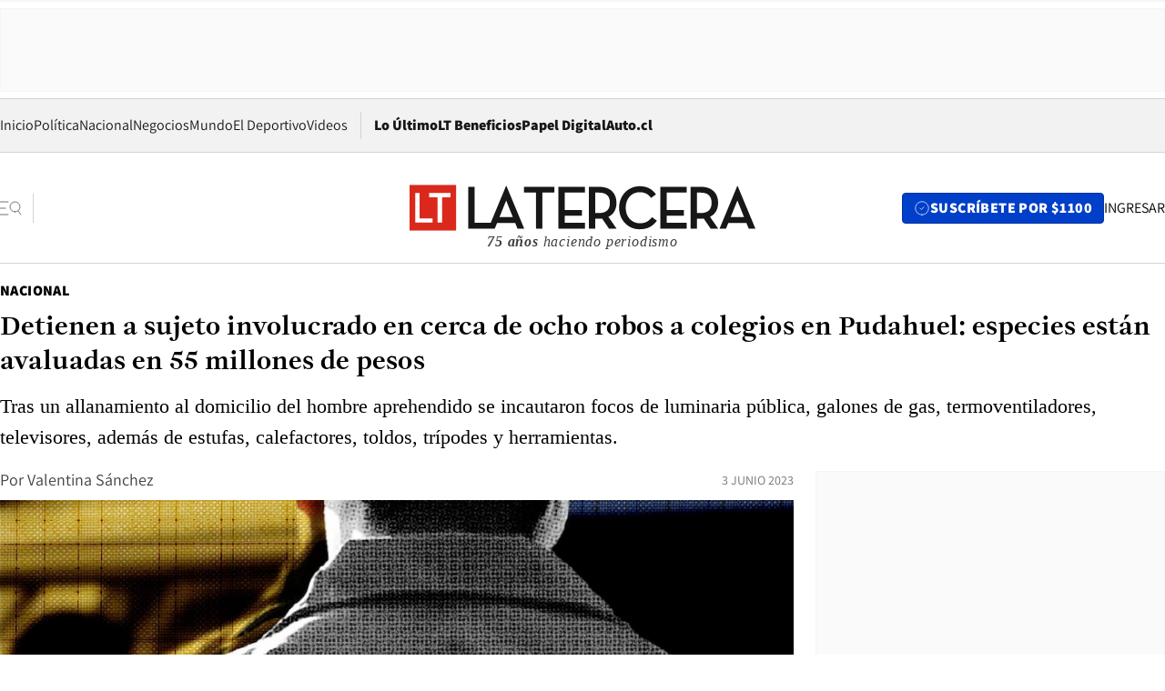

--- FILE ---
content_type: text/html; charset=utf-8
request_url: https://www.latercera.com/nacional/noticia/pdi-detiene-a-sujeto-involucrado-en-cerca-de-ocho-robos-a-colegios-en-pudahuel-especies-estan-avaluadas-en-55-millones-de-pesos/I5RJDVUQGNBKNDXBR4MHOGYAQ4/
body_size: 71854
content:
<!DOCTYPE html><html lang="es"><head><meta charSet="UTF-8"/><meta name="viewport" content="width=device-width, initial-scale=1"/><title>Detienen a sujeto involucrado en cerca de ocho robos a colegios en Pudahuel: especies están avaluadas en 55 millones de pesos - La Tercera</title><meta name="robots" content="index, follow, max-image-preview:large"/><meta property="og:site_name" content="La Tercera"/><meta property="og:type" content="article"/><meta property="og:url" content="https://www.latercera.com/nacional/noticia/pdi-detiene-a-sujeto-involucrado-en-cerca-de-ocho-robos-a-colegios-en-pudahuel-especies-estan-avaluadas-en-55-millones-de-pesos/I5RJDVUQGNBKNDXBR4MHOGYAQ4/"/><meta name="description" content="Tras un allanamiento al domicilio del hombre aprehendido se incautaron focos de luminaria pública, galones de gas, termoventiladores, televisores, además de estufas, calefactores, toldos, trípodes y herramientas."/><meta property="og:description" content="Tras un allanamiento al domicilio del hombre aprehendido se incautaron focos de luminaria pública, galones de gas, termoventiladores, televisores, además de estufas, calefactores, toldos, trípodes y herramientas."/><meta name="twitter:description" content="Tras un allanamiento al domicilio del hombre aprehendido se incautaron focos de luminaria pública, galones de gas, termoventiladores, televisores, además de estufas, calefactores, toldos, trípodes y herramientas."/><meta property="og:title" content="Detienen a sujeto involucrado en cerca de ocho robos a colegios en Pudahuel: especies están avaluadas en 55 millones de pesos - La Tercera"/><meta name="twitter:title" content="Detienen a sujeto involucrado en cerca de ocho robos a colegios en Pudahuel: especies están avaluadas en 55 millones de pesos - La Tercera"/><meta name="author" content="Valentina Sánchez"/><meta property="article:author" content="Valentina Sánchez"/><meta property="article:section" content="Nacional"/><meta name="keywords" content="Nacional, Policial, Detenidos, Robo, Colegio, Pudahuel, PDI"/><meta property="og:see_also" content="https://www.latercera.com/nacional"/><meta property="og:updated_time" content="2023-06-03T14:33:44.646Z"/><meta property="article:modified_time" content="2023-06-03T14:33:44.646Z"/><meta property="article:published_time" content="2023-06-03T13:40:09.612Z"/><meta property="og:image" content="https://www.latercera.com/resizer/v2/TKBNHBIRCJDKLIZNABMQDEAITE.jpg?auth=b3da42deab9e031dd68e519e8530e8ca671a7605579bc2c360840060b7350a7c&amp;height=630&amp;width=1200&amp;smart=true"/><meta name="twitter:image" content="https://www.latercera.com/resizer/v2/TKBNHBIRCJDKLIZNABMQDEAITE.jpg?auth=b3da42deab9e031dd68e519e8530e8ca671a7605579bc2c360840060b7350a7c&amp;height=630&amp;width=1200&amp;smart=true"/><meta property="og:image:alt" content="Policiales genéricas"/><meta name="twitter:image:alt" content="Policiales genéricas"/><meta property="og:image:width" content="1200"/><meta property="og:image:height" content="630"/><meta name="twitter:card" content="summary_large_image"/><meta name="twitter:site" content="@latercera"/><link rel="canonical" href="https://www.latercera.com/nacional/noticia/pdi-detiene-a-sujeto-involucrado-en-cerca-de-ocho-robos-a-colegios-en-pudahuel-especies-estan-avaluadas-en-55-millones-de-pesos/I5RJDVUQGNBKNDXBR4MHOGYAQ4/"/><link rel="icon" type="image/x-icon" href="/pf/resources/favicon/la-tercera/favicon.ico?d=1087&amp;mxId=00000000"/><link as="font" crossorigin="" fetchpriority="high" href="/pf/resources/fonts/JolyHeadline-Bold.woff2?d=1087&amp;mxId=00000000" rel="preload" type="font/woff2"/><link as="font" crossorigin="" fetchpriority="high" href="/pf/resources/fonts/Assistant-ExtraBold.woff2?d=1087&amp;mxId=00000000" rel="preload" type="font/woff2"/><link as="font" crossorigin="" fetchpriority="high" href="/pf/resources/fonts/Assistant-Regular.woff2?d=1087&amp;mxId=00000000" rel="preload" type="font/woff2"/><link rel="preload" href="/pf/resources/styles/la-tercera/css/article.css?d=1087&amp;mxId=00000000" as="style"/><link rel="stylesheet" href="/pf/resources/styles/la-tercera/css/article.css?d=1087&amp;mxId=00000000" media="screen"/><link rel="preload" href="https://www.latercera.com/resizer/v2/TKBNHBIRCJDKLIZNABMQDEAITE.jpg?auth=b3da42deab9e031dd68e519e8530e8ca671a7605579bc2c360840060b7350a7c&amp;smart=true&amp;width=375&amp;height=211&amp;quality=70" as="image" media="(max-width: 375px)"/><link rel="preload" href="https://www.latercera.com/resizer/v2/TKBNHBIRCJDKLIZNABMQDEAITE.jpg?auth=b3da42deab9e031dd68e519e8530e8ca671a7605579bc2c360840060b7350a7c&amp;smart=true&amp;width=450&amp;height=253&amp;quality=70" as="image" media="(min-width: 376px) (max-width: 450px)"/><link rel="preload" href="https://www.latercera.com/resizer/v2/TKBNHBIRCJDKLIZNABMQDEAITE.jpg?auth=b3da42deab9e031dd68e519e8530e8ca671a7605579bc2c360840060b7350a7c&amp;smart=true&amp;width=600&amp;height=338&amp;quality=70" as="image" media="(min-width: 451px) (max-width: 600px)"/><link rel="preload" href="https://www.latercera.com/resizer/v2/TKBNHBIRCJDKLIZNABMQDEAITE.jpg?auth=b3da42deab9e031dd68e519e8530e8ca671a7605579bc2c360840060b7350a7c&amp;smart=true&amp;width=990&amp;height=557&amp;quality=70" as="image" media="(min-width: 1024px) (max-width: 1365px)"/><link rel="preload" href="https://www.latercera.com/resizer/v2/TKBNHBIRCJDKLIZNABMQDEAITE.jpg?auth=b3da42deab9e031dd68e519e8530e8ca671a7605579bc2c360840060b7350a7c&amp;smart=true&amp;width=800&amp;height=450&amp;quality=70" as="image" media="(min-width: 1366px)"/><link rel="amphtml" href="https://www.latercera.com/nacional/noticia/pdi-detiene-a-sujeto-involucrado-en-cerca-de-ocho-robos-a-colegios-en-pudahuel-especies-estan-avaluadas-en-55-millones-de-pesos/I5RJDVUQGNBKNDXBR4MHOGYAQ4/?outputType=base-amp-type"/><script type="application/ld+json">{"@type":"NewsArticle","@context":"https://schema.org","articleBody":"Tras una autorización judicial de entrada, registro e incautación otorgada para dos inmuebles ubicados en la población Santa Corina, comuna de Pudahuel, detectives del Grupo de Investigación Preferente (GIP) de la Brigada de Investigación Criminal (Bicrim) de la PDI lograron la detención de tres personas, uno de ellos vinculado a ocho denuncias cursadas por el delito de robo en lugar no habitado, siendo principalmente afectados los establecimientos educacionales Colegio Monseñor Carlos Oviedo y Jardín Infantil Los Aromos. En el allanamiento, se logró además la incautación de seis focos de luminaria pública, dos galones de gas de 15 kilos, cuatro termoventiladores, un televisor de marca LG y otro de marca Samsung, además de estufas, calefactores, toldos, trípodes, herramientas, entre otras especies asociadas a los ilícitos. Las otras dos personas detenidas pasaron a control por delitos de infracción a la Ley 20.000 y de Armas, ya que se les incautó cocaína base, dinero en efectivo y una pistola de aire comprimido. De acuerdo a lo informado por el subprefecto Harry Cerda, jefe de la Bicrim Pudahuel, gracias al trabajo del Grupo de Investigación Preferente se logró el posicionamiento a través de las cámaras de seguridad y testigos, “que identificaban a los sujetos que entraban al establecimiento educacional”. “Este sujeto detenido participó en alrededor de ocho a diez irrupciones a un establecimiento educacional, donde se robaron diversas especies avaluadas en 55 millones de pesos”, detalló, y agregó que es un hombre de nacionalidad chilena, tiene alrededor de 33 años y “cuenta con antecedentes por el delito sobre el cual nosotros estamos investigando, que es el delito de robo en lugar no habitado”. Cerda explicó que los hechos ocurrieron entre los meses de diciembre y hasta fines de enero, “donde irrumpieron en establecimiento educacional logrando sacar varias de las especies, entre ellas elementos deportivos, computadores, televisores”. Y que el modus operandi de estas personas era aprovechar la oscuridad de los colegios, ingresaban saltando la muralla y “vulnerando todo tipo de seguridad que pudiesen tener los establecimientos educacionales”. Tras el allanamiento a los dos domicilios, en uno de ellos fueron detenidas dos personas por infracción a la Ley 20.000, ya que al momento de la revisión del inmueble se encontraron cerca de 218 gramos de cocaína base. El subprefecto señaló que también se hallaron “elementos de iluminaria pública, televisores, y además diversas especies que debiesen ser producto del robo al establecimiento educacional”, y que “en la revisión del inmueble se encontró una pistola de gas comprimido, la cual fue incautada y se remitirá al laboratorio de criminalística central”. El sujeto detenido por hurto a los establecimientos educacionales pasó a control de detención por robo en lugar no habitado. Tras el cual quedó con arresto domiciliario nocturno y la “prohibición absoluta de acercarse al jardín infantil que fue víctima de reiterados delitos de robo en lugar no habitado”, aseveró el fiscal Marcelo Soto, de la Fiscalía de Pudahuel. Se otorgó un plazo de 60 días para la investigación.","articleSection":"Nacional","author":[{"@type":"Person","name":"Valentina Sánchez","url":"https://www.latercera.com/autor/Valentinaw"}],"dateCreated":"2023-06-03T12:56:07.519Z","dateModified":"2023-06-03T14:33:44.646Z","datePublished":"2023-06-03T13:40:09.612Z","description":"Tras un allanamiento al domicilio del hombre aprehendido se incautaron focos de luminaria pública, galones de gas, termoventiladores, televisores, además de estufas, calefactores, toldos, trípodes y herramientas.","headline":"Detienen a sujeto involucrado en cerca de ocho robos a colegios en Pudahuel: especies están avaluadas en 55 millones de pesos","image":[{"@type":"ImageObject","width":375,"url":"https://www.latercera.com/resizer/v2/TKBNHBIRCJDKLIZNABMQDEAITE.jpg?auth=b3da42deab9e031dd68e519e8530e8ca671a7605579bc2c360840060b7350a7c&width=375&smart=true","description":"Policiales genéricas"},{"@type":"ImageObject","width":450,"url":"https://www.latercera.com/resizer/v2/TKBNHBIRCJDKLIZNABMQDEAITE.jpg?auth=b3da42deab9e031dd68e519e8530e8ca671a7605579bc2c360840060b7350a7c&width=450&smart=true","description":"Policiales genéricas"},{"@type":"ImageObject","width":600,"url":"https://www.latercera.com/resizer/v2/TKBNHBIRCJDKLIZNABMQDEAITE.jpg?auth=b3da42deab9e031dd68e519e8530e8ca671a7605579bc2c360840060b7350a7c&width=600&smart=true","description":"Policiales genéricas"},{"@type":"ImageObject","width":768,"url":"https://www.latercera.com/resizer/v2/TKBNHBIRCJDKLIZNABMQDEAITE.jpg?auth=b3da42deab9e031dd68e519e8530e8ca671a7605579bc2c360840060b7350a7c&width=768&smart=true","description":"Policiales genéricas"},{"@type":"ImageObject","width":990,"url":"https://www.latercera.com/resizer/v2/TKBNHBIRCJDKLIZNABMQDEAITE.jpg?auth=b3da42deab9e031dd68e519e8530e8ca671a7605579bc2c360840060b7350a7c&width=990&smart=true","description":"Policiales genéricas"},{"@type":"ImageObject","width":800,"url":"https://www.latercera.com/resizer/v2/TKBNHBIRCJDKLIZNABMQDEAITE.jpg?auth=b3da42deab9e031dd68e519e8530e8ca671a7605579bc2c360840060b7350a7c&width=800&smart=true","description":"Policiales genéricas"},{"@type":"ImageObject","width":1200,"url":"https://www.latercera.com/resizer/v2/TKBNHBIRCJDKLIZNABMQDEAITE.jpg?auth=b3da42deab9e031dd68e519e8530e8ca671a7605579bc2c360840060b7350a7c&width=1200&smart=true","description":"Policiales genéricas"},{"@type":"ImageObject","width":375,"height":281,"url":"https://www.latercera.com/resizer/v2/G2AHCGWZQNBXZMYXGICST5H7QI.jpeg?auth=e2d25ecdbc479c75e74dd0ea1bfc1d49b061995b4358d0553ab6abde9f56d715&height=281&width=375&smart=true","description":"PDI detuvo a un hombre involucrado en al menos ocho robos a establecimiento educacional de Pudahuel"},{"@type":"ImageObject","width":450,"height":338,"url":"https://www.latercera.com/resizer/v2/G2AHCGWZQNBXZMYXGICST5H7QI.jpeg?auth=e2d25ecdbc479c75e74dd0ea1bfc1d49b061995b4358d0553ab6abde9f56d715&height=338&width=450&smart=true","description":"PDI detuvo a un hombre involucrado en al menos ocho robos a establecimiento educacional de Pudahuel"},{"@type":"ImageObject","width":600,"height":450,"url":"https://www.latercera.com/resizer/v2/G2AHCGWZQNBXZMYXGICST5H7QI.jpeg?auth=e2d25ecdbc479c75e74dd0ea1bfc1d49b061995b4358d0553ab6abde9f56d715&height=450&width=600&smart=true","description":"PDI detuvo a un hombre involucrado en al menos ocho robos a establecimiento educacional de Pudahuel"},{"@type":"ImageObject","width":768,"height":576,"url":"https://www.latercera.com/resizer/v2/G2AHCGWZQNBXZMYXGICST5H7QI.jpeg?auth=e2d25ecdbc479c75e74dd0ea1bfc1d49b061995b4358d0553ab6abde9f56d715&height=576&width=768&smart=true","description":"PDI detuvo a un hombre involucrado en al menos ocho robos a establecimiento educacional de Pudahuel"},{"@type":"ImageObject","width":990,"height":743,"url":"https://www.latercera.com/resizer/v2/G2AHCGWZQNBXZMYXGICST5H7QI.jpeg?auth=e2d25ecdbc479c75e74dd0ea1bfc1d49b061995b4358d0553ab6abde9f56d715&height=743&width=990&smart=true","description":"PDI detuvo a un hombre involucrado en al menos ocho robos a establecimiento educacional de Pudahuel"},{"@type":"ImageObject","width":800,"height":600,"url":"https://www.latercera.com/resizer/v2/G2AHCGWZQNBXZMYXGICST5H7QI.jpeg?auth=e2d25ecdbc479c75e74dd0ea1bfc1d49b061995b4358d0553ab6abde9f56d715&height=600&width=800&smart=true","description":"PDI detuvo a un hombre involucrado en al menos ocho robos a establecimiento educacional de Pudahuel"},{"@type":"ImageObject","width":1200,"height":900,"url":"https://www.latercera.com/resizer/v2/G2AHCGWZQNBXZMYXGICST5H7QI.jpeg?auth=e2d25ecdbc479c75e74dd0ea1bfc1d49b061995b4358d0553ab6abde9f56d715&height=900&width=1200&smart=true","description":"PDI detuvo a un hombre involucrado en al menos ocho robos a establecimiento educacional de Pudahuel"},{"@type":"ImageObject","width":375,"height":281,"url":"https://www.latercera.com/resizer/v2/PJWJYRPUNFHC3ADAU2OD23AMEE.jpeg?auth=1f4efaa6140a513a0b074fe995c7a00031c29d69e96640cbd3703d181a5fd5a5&height=281&width=375&smart=true","description":"PDI detuvo a un hombre involucrado en al menos ocho robos a establecimiento educacional de Pudahuel"},{"@type":"ImageObject","width":450,"height":338,"url":"https://www.latercera.com/resizer/v2/PJWJYRPUNFHC3ADAU2OD23AMEE.jpeg?auth=1f4efaa6140a513a0b074fe995c7a00031c29d69e96640cbd3703d181a5fd5a5&height=338&width=450&smart=true","description":"PDI detuvo a un hombre involucrado en al menos ocho robos a establecimiento educacional de Pudahuel"},{"@type":"ImageObject","width":600,"height":450,"url":"https://www.latercera.com/resizer/v2/PJWJYRPUNFHC3ADAU2OD23AMEE.jpeg?auth=1f4efaa6140a513a0b074fe995c7a00031c29d69e96640cbd3703d181a5fd5a5&height=450&width=600&smart=true","description":"PDI detuvo a un hombre involucrado en al menos ocho robos a establecimiento educacional de Pudahuel"},{"@type":"ImageObject","width":768,"height":576,"url":"https://www.latercera.com/resizer/v2/PJWJYRPUNFHC3ADAU2OD23AMEE.jpeg?auth=1f4efaa6140a513a0b074fe995c7a00031c29d69e96640cbd3703d181a5fd5a5&height=576&width=768&smart=true","description":"PDI detuvo a un hombre involucrado en al menos ocho robos a establecimiento educacional de Pudahuel"},{"@type":"ImageObject","width":990,"height":743,"url":"https://www.latercera.com/resizer/v2/PJWJYRPUNFHC3ADAU2OD23AMEE.jpeg?auth=1f4efaa6140a513a0b074fe995c7a00031c29d69e96640cbd3703d181a5fd5a5&height=743&width=990&smart=true","description":"PDI detuvo a un hombre involucrado en al menos ocho robos a establecimiento educacional de Pudahuel"},{"@type":"ImageObject","width":800,"height":600,"url":"https://www.latercera.com/resizer/v2/PJWJYRPUNFHC3ADAU2OD23AMEE.jpeg?auth=1f4efaa6140a513a0b074fe995c7a00031c29d69e96640cbd3703d181a5fd5a5&height=600&width=800&smart=true","description":"PDI detuvo a un hombre involucrado en al menos ocho robos a establecimiento educacional de Pudahuel"},{"@type":"ImageObject","width":1200,"height":900,"url":"https://www.latercera.com/resizer/v2/PJWJYRPUNFHC3ADAU2OD23AMEE.jpeg?auth=1f4efaa6140a513a0b074fe995c7a00031c29d69e96640cbd3703d181a5fd5a5&height=900&width=1200&smart=true","description":"PDI detuvo a un hombre involucrado en al menos ocho robos a establecimiento educacional de Pudahuel"}],"keywords":["Nacional","Policial","Detenidos","Robo","Colegio","Pudahuel","PDI"],"mainEntity":{"@type":"ItemList","itemListElement":[{"@type":"ListItem","position":0,"item":{"@type":"WebPage","@id":"https://www.latercera.com/etiqueta/nacional/","name":"Nacional"}},{"@type":"ListItem","position":1,"item":{"@type":"WebPage","@id":"https://www.latercera.com/etiqueta/policial/","name":"Policial"}},{"@type":"ListItem","position":2,"item":{"@type":"WebPage","@id":"https://www.latercera.com/etiqueta/detenidos/","name":"Detenidos"}},{"@type":"ListItem","position":3,"item":{"@type":"WebPage","@id":"https://www.latercera.com/etiqueta/robo/","name":"Robo"}},{"@type":"ListItem","position":4,"item":{"@type":"WebPage","@id":"https://www.latercera.com/etiqueta/colegio/","name":"Colegio"}},{"@type":"ListItem","position":5,"item":{"@type":"WebPage","@id":"https://www.latercera.com/etiqueta/pudahuel/","name":"Pudahuel"}},{"@type":"ListItem","position":6,"item":{"@type":"WebPage","@id":"https://www.latercera.com/etiqueta/pdi/","name":"PDI"}}]},"mainEntityOfPage":{"@type":"WebPage","@id":"https://www.latercera.com/nacional/noticia/pdi-detiene-a-sujeto-involucrado-en-cerca-de-ocho-robos-a-colegios-en-pudahuel-especies-estan-avaluadas-en-55-millones-de-pesos/I5RJDVUQGNBKNDXBR4MHOGYAQ4/"},"publisher":{"@type":"Organization","name":"La Tercera","url":"https://www.latercera.com/","logo":{"@type":"ImageObject","url":"https://www.latercera.com/resizer/iZiSxC1F0QnCJrbYAVDHcpm1csU=/arc-anglerfish-arc2-prod-copesa/public/OMY53THTHFDXZHC46CCUJ3XFWE.png","height":50,"width":400},"sameAs":["https://www.facebook.com/laterceracom","https://www.instagram.com/laterceracom/","https://www.tiktok.com/@latercera","https://twitter.com/latercera","https://www.youtube.com/user/latercera"]}}</script><script type="application/ld+json">{"@type":"BreadcrumbList","@context":"https://schema.org","itemListElement":[{"@type":"ListItem","position":1,"item":{"@id":"https://www.latercera.com","name":"La Tercera"}},{"@type":"ListItem","position":2,"item":{"@id":"https://www.latercera.com/nacional/","name":"Nacional"}},{"@type":"ListItem","position":3,"item":{"@id":"https://www.latercera.com/nacional/noticia/pdi-detiene-a-sujeto-involucrado-en-cerca-de-ocho-robos-a-colegios-en-pudahuel-especies-estan-avaluadas-en-55-millones-de-pesos/I5RJDVUQGNBKNDXBR4MHOGYAQ4/","name":"Detienen a sujeto involucrado en cerca de ocho robos a colegios en Pudahuel: especies están avaluadas en 55 millones de pesos"}}]}</script><script type="application/ld+json">{"@type":"NewsMediaOrganization","@context":"https://schema.org","description":"Noticias de última hora de Chile, América Latina y el mundo. Contenidos exclusivos de política, internacional, economía, opinión, cultura, espectáculos y tendencias. Novedades de la actualidad local y contenidos interactivos de La Tercera.","email":"contacto@grupocopesa.com","ethicsPolicy":"https://canaldenuncias.grupocopesa.cl/gobierno-corporativo/view.php?file=CodigoEtica.pdf","logo":{"@type":"ImageObject","url":"https://www.latercera.com/resizer/iZiSxC1F0QnCJrbYAVDHcpm1csU=/arc-anglerfish-arc2-prod-copesa/public/OMY53THTHFDXZHC46CCUJ3XFWE.png","height":50,"width":400},"name":"La Tercera","publishingPrinciples":"https://canaldenuncias.grupocopesa.cl/gobierno-corporativo/view.php?file=CodigoEtica.pdf","sameAs":["https://www.facebook.com/laterceracom","https://www.instagram.com/laterceracom/","https://www.tiktok.com/@latercera","https://twitter.com/latercera","https://www.youtube.com/user/latercera"],"url":"https://www.latercera.com","address":{"@type":"PostalAddress","contactType":"contacto@grupocopesa.com","streetAddress":" Av. Apoquindo 4660, Las Condes","addressLocality":"Santiago","addressRegion":"Metropolitana","postalCode":"7560969","addressCountry":"CL"}}</script><script type="application/ld+json">{"@type":"WebSite","@context":"https://schema.org","url":"https://www.latercera.com","potentialAction":{"@type":"SearchAction","target":"https://www.latercera.com/search/?q={search_term_string}","query-input":"required name=search_term_string"}}</script><script type="text/javascript">window.__IDENTITY_CONFIG__ = {"apiOrigin":"https://api.latercera.com","cookieDomain":".latercera.com","env":"production"};</script><script type="application/javascript" id="polyfill-script">if(!Array.prototype.includes||!(window.Object && window.Object.assign)||!window.Promise||!window.Symbol||!window.fetch){document.write('<script type="application/javascript" src="/pf/dist/engine/polyfill.js?d=1087&mxId=00000000" defer=""><\/script>')}</script><script id="fusion-engine-react-script" type="application/javascript" src="/pf/dist/engine/react.js?d=1087&amp;mxId=00000000" defer=""></script><script id="fusion-engine-combinations-script" type="application/javascript" src="/pf/dist/components/combinations/base-type.js?d=1087&amp;mxId=00000000" defer=""></script><script data-integration="gtm-head">
	(function(w,d,s,l,i){w[l]=w[l]||[];w[l].push({'gtm.start':
		new Date().getTime(),event:'gtm.js'});var f=d.getElementsByTagName(s)[0],
		j=d.createElement(s),dl=l!='dataLayer'?'&l='+l:'';j.async=true;j.src=
		'https://www.googletagmanager.com/gtm.js?id='+i+dl;f.parentNode.insertBefore(j,f);
		})(window,document,'script','dataLayer','GTM-T2QV7ZXP');
	</script><script defer="" data-integration="marfeel">
		!(function () {
			"use strict";
			function e(e) {
				var t = !(arguments.length > 1 && void 0 !== arguments[1]) || arguments[1],
					c = document.createElement("script");
				(c.src = e),
					t
						? (c.type = "module")
						: ((c.async = !0), (c.type = "text/javascript"), c.setAttribute("nomodule", ""));
				var n = document.getElementsByTagName("script")[0];
				n.parentNode.insertBefore(c, n);
			}
			!(function (t, c) {
				!(function (t, c, n) {
					var a, o, r;
					(n.accountId = c),
						(null !== (a = t.marfeel) && void 0 !== a) || (t.marfeel = {}),
						(null !== (o = (r = t.marfeel).cmd) && void 0 !== o) || (r.cmd = []),
						(t.marfeel.config = n);
					var i = "https://sdk.mrf.io/statics";
					e("".concat(i, "/marfeel-sdk.js?id=").concat(c), !0),
						e("".concat(i, "/marfeel-sdk.es5.js?id=").concat(c), !1);
				})(t, c, arguments.length > 2 && void 0 !== arguments[2] ? arguments[2] : {});
			})(window, 10372, {} /* Config */);
		})();</script><script defer="" type="text/javascript">
		(function() {
			function getCookie(name) {
				var cookieArray = document.cookie.split('; ');
				var cookieValue = null;
				for (var i = 0; i < cookieArray.length; i++) {
					var cookiePair = cookieArray[i].split('=');
					if (name === cookiePair[0]) {
						cookieValue = decodeURIComponent(cookiePair[1]);
						break;
					}
				}
				return cookieValue;
			}

			var isLoggedIn = window.localStorage.getItem('ltsess');
			var isPremium = getCookie('ltprm');

			if (isLoggedIn == 'true') {
				window.marfeel.cmd.push(['compass', function(compass) {
					compass.setUserType(2);
				}]);
			}
			if (isPremium != 'false' && isPremium) {
				window.marfeel.cmd.push(['compass', function(compass) {
					compass.setUserType(3);
				}]);
			}
		})();</script><script async="" data-integration="comscore" src="https://sb.scorecardresearch.com/beacon.js"></script><script defer="" data-integration="comscore">
	var _comscore = _comscore || [];
	_comscore.push({ c1: "2", c2: "6906468", options: {enableFirstPartyCookie: true,bypassUserConsentRequirementFor1PCookie: true}});
	(function() {
              var s = document.createElement("script"), el = document.getElementsByTagName("script")[0]; s.async = true;
              s.src = "https://sb.scorecardresearch.com/cs/6906468/beacon.js";
              el.parentNode.insertBefore(s, el);
            })();
	</script>
<script>(window.BOOMR_mq=window.BOOMR_mq||[]).push(["addVar",{"rua.upush":"false","rua.cpush":"true","rua.upre":"false","rua.cpre":"true","rua.uprl":"false","rua.cprl":"false","rua.cprf":"false","rua.trans":"SJ-52a83e0f-8468-4996-824a-00a4f5dfd377","rua.cook":"false","rua.ims":"false","rua.ufprl":"false","rua.cfprl":"true","rua.isuxp":"false","rua.texp":"norulematch","rua.ceh":"false","rua.ueh":"false","rua.ieh.st":"0"}]);</script>
                              <script>!function(e){var n="https://s.go-mpulse.net/boomerang/";if("False"=="True")e.BOOMR_config=e.BOOMR_config||{},e.BOOMR_config.PageParams=e.BOOMR_config.PageParams||{},e.BOOMR_config.PageParams.pci=!0,n="https://s2.go-mpulse.net/boomerang/";if(window.BOOMR_API_key="ZZ6GQ-CZGQY-PFVX5-D656L-P96M7",function(){function e(){if(!o){var e=document.createElement("script");e.id="boomr-scr-as",e.src=window.BOOMR.url,e.async=!0,i.parentNode.appendChild(e),o=!0}}function t(e){o=!0;var n,t,a,r,d=document,O=window;if(window.BOOMR.snippetMethod=e?"if":"i",t=function(e,n){var t=d.createElement("script");t.id=n||"boomr-if-as",t.src=window.BOOMR.url,BOOMR_lstart=(new Date).getTime(),e=e||d.body,e.appendChild(t)},!window.addEventListener&&window.attachEvent&&navigator.userAgent.match(/MSIE [67]\./))return window.BOOMR.snippetMethod="s",void t(i.parentNode,"boomr-async");a=document.createElement("IFRAME"),a.src="about:blank",a.title="",a.role="presentation",a.loading="eager",r=(a.frameElement||a).style,r.width=0,r.height=0,r.border=0,r.display="none",i.parentNode.appendChild(a);try{O=a.contentWindow,d=O.document.open()}catch(_){n=document.domain,a.src="javascript:var d=document.open();d.domain='"+n+"';void(0);",O=a.contentWindow,d=O.document.open()}if(n)d._boomrl=function(){this.domain=n,t()},d.write("<bo"+"dy onload='document._boomrl();'>");else if(O._boomrl=function(){t()},O.addEventListener)O.addEventListener("load",O._boomrl,!1);else if(O.attachEvent)O.attachEvent("onload",O._boomrl);d.close()}function a(e){window.BOOMR_onload=e&&e.timeStamp||(new Date).getTime()}if(!window.BOOMR||!window.BOOMR.version&&!window.BOOMR.snippetExecuted){window.BOOMR=window.BOOMR||{},window.BOOMR.snippetStart=(new Date).getTime(),window.BOOMR.snippetExecuted=!0,window.BOOMR.snippetVersion=12,window.BOOMR.url=n+"ZZ6GQ-CZGQY-PFVX5-D656L-P96M7";var i=document.currentScript||document.getElementsByTagName("script")[0],o=!1,r=document.createElement("link");if(r.relList&&"function"==typeof r.relList.supports&&r.relList.supports("preload")&&"as"in r)window.BOOMR.snippetMethod="p",r.href=window.BOOMR.url,r.rel="preload",r.as="script",r.addEventListener("load",e),r.addEventListener("error",function(){t(!0)}),setTimeout(function(){if(!o)t(!0)},3e3),BOOMR_lstart=(new Date).getTime(),i.parentNode.appendChild(r);else t(!1);if(window.addEventListener)window.addEventListener("load",a,!1);else if(window.attachEvent)window.attachEvent("onload",a)}}(),"".length>0)if(e&&"performance"in e&&e.performance&&"function"==typeof e.performance.setResourceTimingBufferSize)e.performance.setResourceTimingBufferSize();!function(){if(BOOMR=e.BOOMR||{},BOOMR.plugins=BOOMR.plugins||{},!BOOMR.plugins.AK){var n="true"=="true"?1:0,t="",a="aoe5snix3thiu2l3ycvq-f-e12ab81b7-clientnsv4-s.akamaihd.net",i="false"=="true"?2:1,o={"ak.v":"39","ak.cp":"930542","ak.ai":parseInt("595896",10),"ak.ol":"0","ak.cr":9,"ak.ipv":4,"ak.proto":"h2","ak.rid":"2d2d44db","ak.r":41406,"ak.a2":n,"ak.m":"dscr","ak.n":"ff","ak.bpcip":"3.137.217.0","ak.cport":53896,"ak.gh":"23.216.9.138","ak.quicv":"","ak.tlsv":"tls1.3","ak.0rtt":"","ak.0rtt.ed":"","ak.csrc":"-","ak.acc":"","ak.t":"1769717931","ak.ak":"hOBiQwZUYzCg5VSAfCLimQ==W3pfgHrWvATO241SDl3ZBB9d6Y6yYrhFXn/bvHL21KFghnhouWN1qCAlfSKA54W7rrdLgBnowxJSGyecSQq7+nXSfZ5ujWbTxJ7q5oSLCBrVK6zDvI2kdKMXba/jMMvwA7QhOsTJ6wHdF69wkZTDP+s7qWZmD9X73fV5AAfXdaAGBzHI7LFB3VZVmcbOq71tUACx8iZzmhSybupZtLvyEHHtzDBM0vs5x+mbq+jfsIr+0ALtBRelm/UDGFlUDx1NyEc+1wc6kvyEneOnueHuAhPuFJe5IXQWdqNlAWgFmSHk5uMxk9ZSBIYTqd6l3ux4SS0sf1zJnBhi4+5leSPbHxPwMuqglWtAoEhnxMyqZYUE2hv5Y1mJT7L3kRMm/0VzgqdGRTs7Jq+68YUQpPdxJnzwSxgOHnmZQyui9da2rQg=","ak.pv":"36","ak.dpoabenc":"","ak.tf":i};if(""!==t)o["ak.ruds"]=t;var r={i:!1,av:function(n){var t="http.initiator";if(n&&(!n[t]||"spa_hard"===n[t]))o["ak.feo"]=void 0!==e.aFeoApplied?1:0,BOOMR.addVar(o)},rv:function(){var e=["ak.bpcip","ak.cport","ak.cr","ak.csrc","ak.gh","ak.ipv","ak.m","ak.n","ak.ol","ak.proto","ak.quicv","ak.tlsv","ak.0rtt","ak.0rtt.ed","ak.r","ak.acc","ak.t","ak.tf"];BOOMR.removeVar(e)}};BOOMR.plugins.AK={akVars:o,akDNSPreFetchDomain:a,init:function(){if(!r.i){var e=BOOMR.subscribe;e("before_beacon",r.av,null,null),e("onbeacon",r.rv,null,null),r.i=!0}return this},is_complete:function(){return!0}}}}()}(window);</script></head><body><div id="fusion-app"><div class="article-right-rail  "><header class="article-right-rail__header"><div class="ads-block  show  isItt  ad-background " style="--adBackgroundColor:#FAFAFA;--adBorderColor:#f5f5f5"><div class="ads-block__container" id="arcad-feature-f0fpjJ7M6D4u4ki-7771be4c4ce3b"><div class="ads-block__unit-wrapper" style="max-width:800px" data-testid="ad-block-unit-wrapper"><div style="height:480"></div></div></div></div><div class="masthead"><div></div><div class="masthead__wrapper"><div class="masthead__ad" id="masthead__ad"><div class="ads-block  show    ad-background " style="--adBackgroundColor:#FAFAFA;--adBorderColor:#f5f5f5"><div class="ads-block__container" id="arcad-feature-f0f1khpdMEGE3lB-5c5fb09bc689b"><div class="ads-block__unit-wrapper m50 d90" style="max-width:970px" data-testid="ad-block-unit-wrapper"><div style="height:50"></div></div></div></div></div><nav class="masthead__nav"><ul class="masthead__nav-list"><li class="masthead__nav-list-item"><a class="base-link" href="/" target="_self">Inicio</a></li><li class="masthead__nav-list-item"><a class="base-link" href="/canal/politica/" target="_self">Política</a></li><li class="masthead__nav-list-item"><a class="base-link" href="/canal/nacional/" target="_self">Nacional</a></li><li class="masthead__nav-list-item"><a class="base-link" href="/canal/pulso/" target="_self">Negocios</a></li><li class="masthead__nav-list-item"><a class="base-link" href="/canal/mundo/" target="_self">Mundo</a></li><li class="masthead__nav-list-item"><a class="base-link" href="/canal/el-deportivo/" target="_self">El Deportivo</a></li><li class="masthead__nav-list-item"><a class="base-link" href="https://www.latercera.com/videos/" target="_self">Videos</a></li></ul><div class="masthead__nav-divider"></div><ul class="masthead__nav-list-extra"><li class="masthead__nav-list-extra-item"><a class="base-link" href="/lo-ultimo/" target="_self">Lo Último</a></li><li class="masthead__nav-list-extra-item"><a class="base-link" href="/club-la-tercera/" target="_self">LT Beneficios</a></li><li class="masthead__nav-list-extra-item"><a class="base-link" href="https://kiosco.latercera.com/library/" rel="noopener noreferrer" target="_blank">Papel Digital<span class="visually-hidden">Opens in new window</span></a></li><li class="masthead__nav-list-extra-item"><a class="base-link" href="https://www.latercera.com/auto/" target="_self">Auto.cl</a></li></ul></nav><header class="masthead__main"><input type="checkbox" id="masthead-modal-toggle" class="masthead__modal-checkbox" hidden=""/><button type="button" class="masthead__main-search" aria-label="Abrir menú lateral"><svg class="search-icon" width="24" height="24" viewBox="0 0 24 24" fill="none" xmlns="http://www.w3.org/2000/svg"><g clip-path="url(#clip0_1003_273)"><path d="M9 5H0" stroke="#404040" stroke-linecap="round" stroke-linejoin="round"></path><path d="M6 12H0" stroke="#404040" stroke-linecap="round" stroke-linejoin="round"></path><path d="M9 19H0" stroke="#404040" stroke-linecap="round" stroke-linejoin="round"></path><path d="M16.5 16C19.5376 16 22 13.5376 22 10.5C22 7.46243 19.5376 5 16.5 5C13.4624 5 11 7.46243 11 10.5C11 13.5376 13.4624 16 16.5 16Z" stroke="#404040" stroke-linecap="round" stroke-linejoin="round"></path><path d="M23 19L19.8388 14.8661" stroke="#404040" stroke-linecap="round" stroke-linejoin="round"></path></g><defs><clipPath id="clip0_1003_273"><rect width="24" height="24" fill="white"></rect></clipPath></defs></svg></button><div class="masthead__modal-container"><div class="masthead__modal"><div class="masthead__modal__close-row"><button type="button" class="masthead__modal__close-btn" aria-label="Cerrar modal"><span>CERRAR</span><svg class="close-icon" width="18" height="18" viewBox="6 6 12 12" fill="none" xmlns="http://www.w3.org/2000/svg"><path d="M18 6L6 18" stroke="#737373" stroke-linecap="round" stroke-linejoin="round"></path><path d="M6 6L18 18" stroke="#737373" stroke-linecap="round" stroke-linejoin="round"></path></svg></button></div><a class="base-link masthead__modal__cta azul" href="/compra-suscripcion/?utm_content=&amp;utm_element=boton_menu" target="_self">SUSCRÍBETE POR $1100</a><div class="masthead__modal__search"><input type="text" name="search" placeholder="Buscar en La Tercera" class="masthead__modal__search-input" value=""/><button><svg width="32" height="32" viewBox="0 0 24 24" fill="none" xmlns="http://www.w3.org/2000/svg"><path d="M16.5 16C19.5376 16 22 13.5376 22 10.5C22 7.46243 19.5376 5 16.5 5C13.4624 5 11 7.46243 11 10.5C11 13.5376 13.4624 16 16.5 16Z" stroke="#404040" stroke-linecap="round" stroke-linejoin="round"></path><path d="M23 19L19.8388 14.8661" stroke="#404040" stroke-linecap="round" stroke-linejoin="round"></path></svg></button></div><div class="first-group"><div class="first-group__section"><a aria-label="La Tercera" class="base-link" href="/" target="_self"><span class="first-group__section__title">La Tercera</span></a><ul class="first-group__list"><li><a aria-label="Portada" class="base-link" href="https://www.latercera.com/" target="_self"><span>Portada</span></a></li><li><a aria-label="Lo Último" class="base-link" href="https://www.latercera.com/lo-ultimo/" target="_self"><span>Lo Último</span></a></li><li><a aria-label="Papel Digital" class="base-link" href="https://kiosco.latercera.com/library" rel="noopener noreferrer" target="_blank"><span>Papel Digital</span><span class="visually-hidden">Opens in new window</span></a></li><li><a aria-label="Newsletters" class="base-link" href="https://www.latercera.com/newsletters/" target="_self"><span>Newsletters</span></a></li></ul></div><div class="first-group__section"><span class="first-group__section__title">Ciencia y Tecnología</span><ul class="first-group__list"><li><a aria-label="Tendencias" class="base-link" href="/canal/tendencias/" target="_self"><span>Tendencias</span></a></li><li><a aria-label="Tecnología" class="base-link" href="/etiqueta/tecnologia/" target="_self"><span>Tecnología</span></a></li><li><a aria-label="Ciencia" class="base-link" href="/etiqueta/ciencia/" target="_self"><span>Ciencia</span></a></li><li><a aria-label="Medioambiente" class="base-link" href="/etiqueta/medioambiente/" target="_self"><span>Medioambiente</span></a></li></ul></div><div class="first-group__section"><a aria-label="Chile" class="base-link" href="/canal/nacional/" target="_self"><span class="first-group__section__title">Chile</span></a><ul class="first-group__list"><li><a aria-label="Política" class="base-link" href="/canal/politica/" target="_self"><span>Política</span></a></li><li><a aria-label="Nacional" class="base-link" href="/canal/nacional/" target="_self"><span>Nacional</span></a></li><li><a aria-label="Servicios" class="base-link" href="/canal/servicios/" target="_self"><span>Servicios</span></a></li><li><a aria-label="Educación" class="base-link" href="https://www.latercera.com/canal/educaLT/" target="_self"><span>Educación</span></a></li><li><a aria-label="Presidenciales" class="base-link" href="/etiqueta/presidenciales/" target="_self"><span>Presidenciales</span></a></li><li><a aria-label="Congreso" class="base-link" href="/etiqueta/congreso/" target="_self"><span>Congreso</span></a></li><li><a aria-label="Desde la redacción" class="base-link" href="/etiqueta/desde-la-redaccion/" target="_self"><span>Desde la redacción</span></a></li></ul></div><div class="first-group__section"><a aria-label="Negocios" class="base-link" href="/canal/pulso/" target="_self"><span class="first-group__section__title">Negocios</span></a><ul class="first-group__list"><li><a aria-label="Pulso" class="base-link" href="/canal/pulso/" target="_self"><span>Pulso</span></a></li><li><a aria-label="Minería" class="base-link" href="/etiqueta/mineria/" target="_self"><span>Minería</span></a></li><li><a aria-label="Emprendimiento" class="base-link" href="https://www.latercera.com/canal/pulso-hub-emprende/" target="_self"><span>Emprendimiento</span></a></li><li><a aria-label="Sustentabilidad" class="base-link" href="https://www.latercera.com/canal/pulso-hub-sustentabilidad/" target="_self"><span>Sustentabilidad</span></a></li><li><a aria-label="Money Talks" class="base-link" href="/etiqueta/money-talks/" target="_self"><span>Money Talks</span></a></li><li><a aria-label="Red Activa" class="base-link" href="https://www.latercera.com/canal/pulso-red-activa/" target="_self"><span>Red Activa</span></a></li><li><a aria-label="Motores" class="base-link" href="https://www.latercera.com/canal/mtonline/" target="_self"><span>Motores</span></a></li></ul></div><div class="first-group__section"><a aria-label="Opinión" class="base-link" href="/opinion/" target="_self"><span class="first-group__section__title">Opinión</span></a><ul class="first-group__list"><li><a aria-label="Editorial" class="base-link" href="/canal/editorial/" target="_self"><span>Editorial</span></a></li><li><a aria-label="Columnas" class="base-link" href="/canal/opinion/" target="_self"><span>Columnas</span></a></li><li><a aria-label="Cartas al Director" class="base-link" href="/canal/cartas-al-director/" target="_self"><span>Cartas al Director</span></a></li></ul></div><div class="first-group__section"><span class="first-group__section__title">Cultura y Entretención</span><ul class="first-group__list"><li><a aria-label="Culto" class="base-link" href="/canal/culto/" target="_self"><span>Culto</span></a></li><li><a aria-label="Finde" class="base-link" href="https://www.latercera.com/canal/finde/" target="_self"><span>Finde</span></a></li><li><a aria-label="La Cuarta" class="base-link" href="https://www.lacuarta.com/" rel="noopener noreferrer" target="_blank"><span>La Cuarta</span><span class="visually-hidden">Opens in new window</span></a></li><li><a aria-label="Glamorama" class="base-link" href="https://www.lacuarta.com/glamorama/" rel="noopener noreferrer" target="_blank"><span>Glamorama</span><span class="visually-hidden">Opens in new window</span></a></li></ul></div><div class="first-group__section"><span class="first-group__section__title">Sociedad</span><ul class="first-group__list"><li><a aria-label="Paula" class="base-link" href="https://www.latercera.com/canal/paula/" target="_self"><span>Paula</span></a></li><li><a aria-label="Sociales" class="base-link" href="https://www.latercera.com/canal/sociales/" target="_self"><span>Sociales</span></a></li><li><a aria-label="Board" class="base-link" href="https://www.latercera.com/lt-board/" target="_self"><span>Board</span></a></li></ul></div><div class="first-group__section"><a aria-label="El Deportivo" class="base-link" href="/canal/el-deportivo/" target="_self"><span class="first-group__section__title">El Deportivo</span></a><ul class="first-group__list"><li><a aria-label="Fútbol Chileno" class="base-link" href="/etiqueta/futbol-chileno/" target="_self"><span>Fútbol Chileno</span></a></li><li><a aria-label="Fórmula 1" class="base-link" href="/etiqueta/formula-1/" target="_self"><span>Fórmula 1</span></a></li><li><a aria-label="Tenis" class="base-link" href="/etiqueta/tenis/" target="_self"><span>Tenis</span></a></li></ul></div><div class="first-group__section"><a aria-label="Mundo" class="base-link" href="/canal/mundo/" target="_self"><span class="first-group__section__title">Mundo</span></a><ul class="first-group__list"></ul></div></div><div class="second-group"><div class="second-group__section"><span class="second-group__section__title">Ediciones</span><ul class="second-group__list"><li><a aria-label="La Tercera PM" class="base-link" href="https://www.latercera.com/etiqueta/la-tercera-pm" target="_self"><span>La Tercera PM</span></a></li><li><a aria-label="La Tercera Sábado" class="base-link" href="https://www.latercera.com/canal/lt-sabado/" target="_self"><span>La Tercera Sábado</span></a></li><li><a aria-label="La Tercera Domingo" class="base-link" href="https://www.latercera.com/canal/lt-domingo/" target="_self"><span>La Tercera Domingo</span></a></li></ul></div><div class="second-group__section"><span class="second-group__section__title">Suscripciones</span><ul class="second-group__list"><li><a aria-label="LT Beneficios" class="base-link" href="/club-la-tercera/" target="_self"><span>LT Beneficios</span></a></li><li><a aria-label="Corporativas" class="base-link" href="/suscripcionempresas/" target="_self"><span>Corporativas</span></a></li><li><a aria-label="Universidades" class="base-link" href="https://suscripciondigital.latercera.com/campaign/plan-universitario" rel="noopener noreferrer" target="_blank"><span>Universidades</span><span class="visually-hidden">Opens in new window</span></a></li></ul></div><div class="second-group__section"><span class="second-group__section__title">Redes sociales</span><ul class="second-group__list"><li><a aria-label="X" class="base-link" href="https://x.com/latercera" rel="noopener noreferrer" target="_blank"><span>X</span><span class="visually-hidden">Opens in new window</span></a></li><li><a aria-label="Instagram" class="base-link" href="https://www.instagram.com/laterceracom/" rel="noopener noreferrer" target="_blank"><span>Instagram</span><span class="visually-hidden">Opens in new window</span></a></li><li><a aria-label="Facebook" class="base-link" href="https://www.facebook.com/laterceracom" rel="noopener noreferrer" target="_blank"><span>Facebook</span><span class="visually-hidden">Opens in new window</span></a></li><li><a aria-label="YouTube" class="base-link" href="https://www.youtube.com/user/latercera" rel="noopener noreferrer" target="_blank"><span>YouTube</span><span class="visually-hidden">Opens in new window</span></a></li><li><a aria-label="TikTok" class="base-link" href="https://www.tiktok.com/@latercera" rel="noopener noreferrer" target="_blank"><span>TikTok</span><span class="visually-hidden">Opens in new window</span></a></li><li><a aria-label="Linkedin" class="base-link" href="https://cl.linkedin.com/company/la-tercera" rel="noopener noreferrer" target="_blank"><span>Linkedin</span><span class="visually-hidden">Opens in new window</span></a></li></ul></div><div class="second-group__section"><span class="second-group__section__title">Grupo Copesa</span><ul class="second-group__list"><li><a aria-label="Auto.cl" class="base-link" href="https://www.latercera.com/auto/" target="_self"><span>Auto.cl</span></a></li><li><a aria-label="La Cuarta" class="base-link" href="https://www.lacuarta.com/" rel="noopener noreferrer" target="_blank"><span>La Cuarta</span><span class="visually-hidden">Opens in new window</span></a></li><li><a aria-label="Glamorama" class="base-link" href="https://glamorama.latercera.com/" rel="noopener noreferrer" target="_blank"><span>Glamorama</span><span class="visually-hidden">Opens in new window</span></a></li></ul></div></div><ul class="third-group-list"><li><a aria-label="Quiénes somos" class="base-link" href="/quienes-somos/" target="_self"><span>Quiénes somos</span></a></li><li><a aria-label="Servicio al Suscriptor" class="base-link" href="/contacto/" target="_self"><span>Servicio al Suscriptor</span></a></li><li><a aria-label="Mi cuenta" class="base-link" href="/mi-cuenta/" target="_self"><span>Mi cuenta</span></a></li><li><a aria-label="Preguntas Frecuentes" class="base-link" href="/preguntas-frecuentes/" target="_self"><span>Preguntas Frecuentes</span></a></li></ul></div><label for="masthead-modal-toggle" class="masthead__modal-overlay"></label></div><a aria-label="Ir a la página de inicio" class="base-link masthead__main-logo" href="/" target="_self"><svg class="logo-lt-icon" width="160" height="22" viewBox="0 0 160 22" fill="none" role="img" aria-labelledby="logo-lt-title"><title id="logo-lt-title">Logo La Tercera</title><g clip-path="url(#clip0_1003_280)"><path class="logo-lt-icon__sub-background" d="M21.5335 0.467789H0V21.5322H21.5335V0.467789Z" fill="#da291c"></path><path class="logo-lt-icon__sub-text" d="M2.62355 4.2951H4.6836V15.8338H10.5866V17.7049H2.62355V4.2951Z" fill="#ffffff"></path><path class="logo-lt-icon__sub-text" d="M12.9515 6.17569H9.05312V4.2951H18.9007V6.17569H15.0115V17.7049H12.9515V6.17569Z" fill="#ffffff"></path><g class="logo-lt-icon__text" fill="#171717"><path d="M52.9238 4.0872H58.485V20.5683H61.4319V4.0872H66.9931V1.4128H52.9238V4.0872Z"></path><path d="M95.7136 8.73668C95.7136 4.31401 92.8776 1.4128 87.7321 1.4128H82.9377V20.5683H85.8845V16.0039H87.7321C88.2032 16.0039 88.6651 15.9755 89.0808 15.9188L92.2771 20.5683H95.7783L91.9723 15.1344C94.4296 13.9721 95.7229 11.6946 95.7229 8.73668H95.7136ZM87.6305 13.4145H85.8845V4.0872H87.6305C91.2056 4.0872 92.6836 5.83548 92.6836 8.73668C92.6836 11.6379 91.224 13.4145 87.6305 13.4145Z"></path><path d="M106.503 18.0924C102.734 18.0924 99.9815 15.1344 99.9815 10.9953C99.9815 6.8561 102.679 3.88875 106.402 3.88875C108.878 3.88875 110.467 4.79596 111.714 6.51589L113.977 4.88102C112.351 2.54682 109.958 1.1671 106.485 1.1671C101.145 1.1671 96.933 5.33462 96.933 10.9953C96.933 16.6559 101.062 20.8235 106.411 20.8235C110.042 20.8235 112.499 19.5288 114.43 16.9111L112.139 15.3046C110.734 17.1662 108.942 18.1018 106.522 18.1018L106.503 18.0924Z"></path><path d="M142.744 8.73668C142.744 4.31401 139.898 1.4128 134.753 1.4128H129.958V20.5683H132.915V16.0039H134.753C135.215 16.0039 135.686 15.9755 136.092 15.9188L139.289 20.5683H142.79L138.984 15.1344C141.441 13.9721 142.734 11.6946 142.734 8.73668H142.744ZM134.642 13.4145H132.924V4.0872H134.642C138.217 4.0872 139.714 5.83548 139.714 8.73668C139.714 11.6379 138.254 13.4145 134.642 13.4145Z"></path><path d="M151.769 1.02534H151.603L143.4 20.5777H146.374L147.455 17.9033H155.824L156.896 20.5777H160.009L151.769 1.02534ZM148.545 15.2195L151.658 7.64046L154.716 15.2195H148.545Z"></path><path d="M116.009 20.5683H128.203V17.8939H118.956V14.6525H126.901V12.0348H118.956V4.0872H128.203V1.4128H116.009V20.5683Z"></path><path d="M71.7875 14.6525H79.7413V12.0348H71.7875V4.0872H81.1363V1.4128H68.8406V20.5683H81.1455V17.8939H71.7875V14.6525Z"></path><path d="M44.6374 1.02534L37.552 17.8939H30.0878V1.42225H27.1409V20.5777H39.4088L40.4804 17.9033H48.8591L49.9307 20.5777H53.0439L44.8129 1.02534H44.6374ZM41.5889 15.2195L44.7021 7.64991L47.7598 15.2195H41.5981H41.5889Z"></path></g></g><defs><clipPath id="clip0_1003_280"><rect width="160" height="21.0644" fill="white" transform="translate(0 0.467789)"></rect></clipPath></defs></svg></a><div class="masthead__main-message"><span><b>75 años</b> haciendo periodismo</span></div><div class="masthead__user-info"><a aria-label="Suscribirse" class="base-link masthead__user-info__subscribe azul" href="/compra-suscripcion/?utm_content=&amp;utm_element=boton_header" target="_self"><span class="masthead__user-info__subscribe-icon"><svg class="circlecheck-icon" xmlns="http://www.w3.org/2000/svg" width="25" height="24" viewBox="0 0 25 24" fill="none"><path d="M12.5 22C18.0228 22 22.5 17.5228 22.5 12C22.5 6.47715 18.0228 2 12.5 2C6.97715 2 2.5 6.47715 2.5 12C2.5 17.5228 6.97715 22 12.5 22Z" stroke="#262626" stroke-linecap="round" stroke-linejoin="round"></path><path d="M9.5 12L11.5 14L15.5 10" stroke="#262626" stroke-linecap="round" stroke-linejoin="round"></path></svg></span><span class="mobile-only" aria-hidden="false">SUSCRÍBETE</span><span class="desktop-only" aria-hidden="true">SUSCRÍBETE POR $1100</span></a><a aria-label="Iniciar sesión mobile" class="base-link masthead__user-info__signin masthead__user-info__signin--mobile" href="/usuario/logueo/" target="_self"><svg class="profile-icon" width="24" height="25" viewBox="0 0 24 25" fill="none" xmlns="http://www.w3.org/2000/svg"><path d="M19 21.1121V18.1121C19 17.0512 18.5786 16.0338 17.8284 15.2836C17.0783 14.5335 16.0609 14.1121 15 14.1121H9C7.93913 14.1121 6.92172 14.5335 6.17157 15.2836C5.42143 16.0338 5 17.0512 5 18.1121V21.1121" stroke="#404040" stroke-linecap="round" stroke-linejoin="round"></path><path d="M12 11.1121C14.2091 11.1121 16 9.3212 16 7.11206C16 4.90292 14.2091 3.11206 12 3.11206C9.79086 3.11206 8 4.90292 8 7.11206C8 9.3212 9.79086 11.1121 12 11.1121Z" stroke="#404040" stroke-linecap="round" stroke-linejoin="round"></path></svg></a><a aria-label="Iniciar sesión" class="base-link masthead__user-info__signin" href="/usuario/logueo/" target="_self">INGRESAR</a></div></header></div></div></header><div class="article-right-rail__top"></div><section class="article-right-rail__wrapper"><main class="article-right-rail__main"><div class="article-right-rail__heading"><div id="fusion-static-enter:f0f4jJSoVgxU4h3" style="display:none" data-fusion-component="f0f4jJSoVgxU4h3"></div><header class="article-head"><section class="article-head__section"><span class="article-head__section__name"><a class="base-link" href="/canal/nacional/" target="_self">Nacional</a></span></section><h1 class="article-head__title">Detienen a sujeto involucrado en cerca de ocho robos a colegios en Pudahuel: especies están avaluadas en 55 millones de pesos</h1><h2 class="article-head__subtitle">Tras un allanamiento al domicilio del hombre aprehendido se incautaron focos de luminaria pública, galones de gas, termoventiladores, televisores, además de estufas, calefactores, toldos, trípodes y herramientas.</h2></header><div id="fusion-static-exit:f0f4jJSoVgxU4h3" style="display:none" data-fusion-component="f0f4jJSoVgxU4h3"></div></div><div class="article-right-rail__body"><div class="article-body__byline"><span class="article-body__byline__authors"><span>Por<!-- --> </span><address><a aria-label="Link a autor" class="base-link article-body__byline__author" href="/autor/Valentinaw/" target="_self">Valentina Sánchez</a></address></span><time class="article-body__byline__date" dateTime="2023-06-03T13:40:09.612Z">3 JUNIO 2023</time></div><figure style="--aspect-ratio:16/9" class="article-body__figure"><img alt="" class="global-image" decoding="async" sizes="(min-width: 1366px) 800px, (min-width: 1024px) 990px, (min-width: 768px) 768px, (min-width: 450px) 600px, (min-width: 375px) 450px, 375px" src="https://www.latercera.com/resizer/v2/TKBNHBIRCJDKLIZNABMQDEAITE.jpg?auth=b3da42deab9e031dd68e519e8530e8ca671a7605579bc2c360840060b7350a7c&amp;smart=true&amp;width=800&amp;height=450&amp;quality=70" srcSet="https://www.latercera.com/resizer/v2/TKBNHBIRCJDKLIZNABMQDEAITE.jpg?auth=b3da42deab9e031dd68e519e8530e8ca671a7605579bc2c360840060b7350a7c&amp;smart=true&amp;width=375&amp;height=211&amp;quality=70 375w, https://www.latercera.com/resizer/v2/TKBNHBIRCJDKLIZNABMQDEAITE.jpg?auth=b3da42deab9e031dd68e519e8530e8ca671a7605579bc2c360840060b7350a7c&amp;smart=true&amp;width=450&amp;height=253&amp;quality=70 450w, https://www.latercera.com/resizer/v2/TKBNHBIRCJDKLIZNABMQDEAITE.jpg?auth=b3da42deab9e031dd68e519e8530e8ca671a7605579bc2c360840060b7350a7c&amp;smart=true&amp;width=600&amp;height=338&amp;quality=70 600w, https://www.latercera.com/resizer/v2/TKBNHBIRCJDKLIZNABMQDEAITE.jpg?auth=b3da42deab9e031dd68e519e8530e8ca671a7605579bc2c360840060b7350a7c&amp;smart=true&amp;width=768&amp;height=432&amp;quality=70 768w, https://www.latercera.com/resizer/v2/TKBNHBIRCJDKLIZNABMQDEAITE.jpg?auth=b3da42deab9e031dd68e519e8530e8ca671a7605579bc2c360840060b7350a7c&amp;smart=true&amp;width=990&amp;height=557&amp;quality=70 990w, https://www.latercera.com/resizer/v2/TKBNHBIRCJDKLIZNABMQDEAITE.jpg?auth=b3da42deab9e031dd68e519e8530e8ca671a7605579bc2c360840060b7350a7c&amp;smart=true&amp;width=800&amp;height=450&amp;quality=70 800w" fetchpriority="high" loading="eager"/></figure><section class="article-body__social"><div class="article-body__social__share"><button class="article-body__social__btn"><svg class="share-icon" width="15" height="16" viewBox="0 0 15 16" fill="none" xmlns="http://www.w3.org/2000/svg"><path d="M11.25 5.43781C12.2855 5.43781 13.125 4.59834 13.125 3.56281C13.125 2.52727 12.2855 1.68781 11.25 1.68781C10.2145 1.68781 9.375 2.52727 9.375 3.56281C9.375 4.59834 10.2145 5.43781 11.25 5.43781Z" stroke="#737373" stroke-linecap="round" stroke-linejoin="round"></path><path d="M3.75 9.81281C4.78553 9.81281 5.625 8.97334 5.625 7.93781C5.625 6.90227 4.78553 6.06281 3.75 6.06281C2.71447 6.06281 1.875 6.90227 1.875 7.93781C1.875 8.97334 2.71447 9.81281 3.75 9.81281Z" stroke="#737373" stroke-linecap="round" stroke-linejoin="round"></path><path d="M11.25 14.1878C12.2855 14.1878 13.125 13.3483 13.125 12.3128C13.125 11.2773 12.2855 10.4378 11.25 10.4378C10.2145 10.4378 9.375 11.2773 9.375 12.3128C9.375 13.3483 10.2145 14.1878 11.25 14.1878Z" stroke="#737373" stroke-linecap="round" stroke-linejoin="round"></path><path d="M5.36865 8.88159L9.6374 11.3691" stroke="#737373" stroke-linecap="round" stroke-linejoin="round"></path><path d="M9.63115 4.50659L5.36865 6.99409" stroke="#737373" stroke-linecap="round" stroke-linejoin="round"></path></svg>Compartir</button><div class="article-body__social__popup "><a href="https://twitter.com/intent/tweet?url=https%3A%2F%2Fwww.latercera.com%2Fnacional%2Fnoticia%2Fpdi-detiene-a-sujeto-involucrado-en-cerca-de-ocho-robos-a-colegios-en-pudahuel-especies-estan-avaluadas-en-55-millones-de-pesos%2FI5RJDVUQGNBKNDXBR4MHOGYAQ4%2F" target="_blank" rel="noopener noreferrer">Twitter</a><a href="https://www.facebook.com/sharer/sharer.php?u=https%3A%2F%2Fwww.latercera.com%2Fnacional%2Fnoticia%2Fpdi-detiene-a-sujeto-involucrado-en-cerca-de-ocho-robos-a-colegios-en-pudahuel-especies-estan-avaluadas-en-55-millones-de-pesos%2FI5RJDVUQGNBKNDXBR4MHOGYAQ4%2F" target="_blank" rel="noopener noreferrer">Facebook</a><a href="https://api.whatsapp.com/send?text=https%3A%2F%2Fwww.latercera.com%2Fnacional%2Fnoticia%2Fpdi-detiene-a-sujeto-involucrado-en-cerca-de-ocho-robos-a-colegios-en-pudahuel-especies-estan-avaluadas-en-55-millones-de-pesos%2FI5RJDVUQGNBKNDXBR4MHOGYAQ4%2F" target="_blank" rel="noopener noreferrer">Whatsapp</a><a href="https://www.linkedin.com/shareArticle?url=https%3A%2F%2Fwww.latercera.com%2Fnacional%2Fnoticia%2Fpdi-detiene-a-sujeto-involucrado-en-cerca-de-ocho-robos-a-colegios-en-pudahuel-especies-estan-avaluadas-en-55-millones-de-pesos%2FI5RJDVUQGNBKNDXBR4MHOGYAQ4%2F&amp;title=Article%20Title" target="_blank" rel="noopener noreferrer">LinkedIn</a><a href="mailto:?subject=Check%20out%20this%20article&amp;body=https%3A%2F%2Fwww.latercera.com%2Fnacional%2Fnoticia%2Fpdi-detiene-a-sujeto-involucrado-en-cerca-de-ocho-robos-a-colegios-en-pudahuel-especies-estan-avaluadas-en-55-millones-de-pesos%2FI5RJDVUQGNBKNDXBR4MHOGYAQ4%2F">Email</a></div></div><a href="#comments" class="article-body__social__btn"><svg class="comments-icon" width="15" height="16" viewBox="0 0 15 16" fill="none" xmlns="http://www.w3.org/2000/svg"><path d="M4.9375 12.9378C6.13036 13.5497 7.50255 13.7155 8.8068 13.4052C10.1111 13.0949 11.2616 12.329 12.0511 11.2454C12.8406 10.1619 13.2171 8.83203 13.1129 7.49543C13.0086 6.15884 12.4304 4.90344 11.4824 3.95545C10.5344 3.00747 9.27899 2.42924 7.9424 2.32497C6.60581 2.2207 5.27592 2.59724 4.19239 3.38674C3.10886 4.17624 2.34293 5.32678 2.03264 6.63103C1.72235 7.93528 1.88809 9.30747 2.5 10.5003L1.25 14.1878L4.9375 12.9378Z" stroke="#737373" stroke-linecap="round" stroke-linejoin="round"></path></svg>Comentarios</a></section><div><p class="article-body__paragraph">Tras una autorización judicial de entrada, registro e incautación otorgada para dos inmuebles ubicados en la población Santa Corina, comuna de Pudahuel, detectives del<b> Grupo de Investigación Preferente (GIP) de la Brigada de Investigación Criminal (Bicrim) de la PDI </b>lograron la <b>detención de tres personas, uno de ellos vinculado a ocho denuncias cursadas por el delito de robo en lugar no habitado</b>, siendo principalmente afectados los <b>establecimientos educacionales</b> Colegio Monseñor Carlos Oviedo y Jardín Infantil Los Aromos.</p><p class="article-body__paragraph">En el allanamiento, se logró además la <b>incautación de seis focos de luminaria pública, dos galones de gas de 15 kilos, cuatro termoventiladores, un televisor de marca LG y otro de marca Samsung, además de estufas, calefactores, toldos, trípodes, herramientas,</b> entre otras especies asociadas a los ilícitos.</p><p class="article-body__paragraph">Las otras dos personas detenidas pasaron a control por delitos de infracción a la Ley 20.000 y de Armas, ya que se les incautó cocaína base, dinero en efectivo y una pistola de aire comprimido.</p><div class="ads-block  show    ad-background " style="--adBackgroundColor:#FAFAFA;--adBorderColor:#f5f5f5"><div class="ads-block__container" id="arcad-feature-f0f7IKMRk2GX4cf-f2a485d9d3bcb"><div class="ads-block__unit-wrapper m250 d280" style="max-width:336px" data-testid="ad-block-unit-wrapper"><div style="height:250"></div></div></div></div><p class="article-body__paragraph">De acuerdo a lo informado por el subprefecto Harry Cerda, jefe de la Bicrim Pudahuel, gracias al trabajo del Grupo de Investigación Preferente se logró el posicionamiento a través de las cámaras de seguridad y testigos, <b>“que identificaban a los sujetos que entraban al establecimiento educacional”.</b></p><p class="article-body__paragraph">“Este <b>sujeto detenido participó en alrededor de ocho a diez irrupciones a un establecimiento educacional, donde se robaron diversas especies avaluadas en 55 millones de pesos”</b>, detalló, y agregó que es un hombre de nacionalidad chilena, tiene alrededor de 33 años y “cuenta con antecedentes por el delito sobre el cual nosotros estamos investigando, que es el delito de robo en lugar no habitado”.</p><figure style="--aspect-ratio:4/3" class="article-body__figure"><img alt="" class="global-image" decoding="async" sizes="(min-width: 1366px) 800px, (min-width: 1024px) 990px, (min-width: 768px) 768px, (min-width: 450px) 600px, (min-width: 375px) 450px, 375px" src="https://www.latercera.com/resizer/v2/G2AHCGWZQNBXZMYXGICST5H7QI.jpeg?auth=e2d25ecdbc479c75e74dd0ea1bfc1d49b061995b4358d0553ab6abde9f56d715&amp;smart=true&amp;width=800&amp;height=600&amp;quality=70" srcSet="https://www.latercera.com/resizer/v2/G2AHCGWZQNBXZMYXGICST5H7QI.jpeg?auth=e2d25ecdbc479c75e74dd0ea1bfc1d49b061995b4358d0553ab6abde9f56d715&amp;smart=true&amp;width=375&amp;height=281&amp;quality=70 375w, https://www.latercera.com/resizer/v2/G2AHCGWZQNBXZMYXGICST5H7QI.jpeg?auth=e2d25ecdbc479c75e74dd0ea1bfc1d49b061995b4358d0553ab6abde9f56d715&amp;smart=true&amp;width=450&amp;height=338&amp;quality=70 450w, https://www.latercera.com/resizer/v2/G2AHCGWZQNBXZMYXGICST5H7QI.jpeg?auth=e2d25ecdbc479c75e74dd0ea1bfc1d49b061995b4358d0553ab6abde9f56d715&amp;smart=true&amp;width=600&amp;height=450&amp;quality=70 600w, https://www.latercera.com/resizer/v2/G2AHCGWZQNBXZMYXGICST5H7QI.jpeg?auth=e2d25ecdbc479c75e74dd0ea1bfc1d49b061995b4358d0553ab6abde9f56d715&amp;smart=true&amp;width=768&amp;height=576&amp;quality=70 768w, https://www.latercera.com/resizer/v2/G2AHCGWZQNBXZMYXGICST5H7QI.jpeg?auth=e2d25ecdbc479c75e74dd0ea1bfc1d49b061995b4358d0553ab6abde9f56d715&amp;smart=true&amp;width=990&amp;height=743&amp;quality=70 990w, https://www.latercera.com/resizer/v2/G2AHCGWZQNBXZMYXGICST5H7QI.jpeg?auth=e2d25ecdbc479c75e74dd0ea1bfc1d49b061995b4358d0553ab6abde9f56d715&amp;smart=true&amp;width=800&amp;height=600&amp;quality=70 800w" fetchpriority="low" loading="lazy"/><figcaption class="article-body__figure__figcaption"><span class="article-body__figure__caption">PDI </span><span class="article-body__figure__credit">PDI </span></figcaption></figure><p class="article-body__paragraph">Cerda explicó que los<b> hechos ocurrieron entre los meses de diciembre y hasta fines de enero</b>, “donde irrumpieron en establecimiento educacional logrando sacar varias de las especies, entre ellas elementos deportivos, computadores, televisores”.</p><p class="article-body__paragraph">Y que el <b>modus operandi </b>de estas personas era aprovechar la oscuridad de los colegios, ingresaban saltando la muralla y “vulnerando todo tipo de seguridad que pudiesen tener los establecimientos educacionales”.</p><p class="article-body__paragraph">Tras el allanamiento a los dos domicilios, en uno de ellos fueron detenidas dos personas por infracción a la Ley 20.000, ya que al momento de la revisión del inmueble se encontraron cerca de 218 gramos de cocaína base.</p><p class="article-body__paragraph">El subprefecto señaló que también se hallaron “elementos de iluminaria pública, televisores, y además diversas especies que debiesen ser producto del robo al establecimiento educacional”, y que “en la revisión del inmueble se encontró una pistola de gas comprimido, la cual fue incautada y se remitirá al laboratorio de criminalística central”.</p><div class="ads-block  show    ad-background " style="--adBackgroundColor:#FAFAFA;--adBorderColor:#f5f5f5"><div class="ads-block__container" id="arcad-feature-f0fB7BkS9T6Exy-2514fe6976255"><div class="ads-block__unit-wrapper m250 d280" style="max-width:336px" data-testid="ad-block-unit-wrapper"><div style="height:250"></div></div></div></div><figure style="--aspect-ratio:4/3" class="article-body__figure"><img alt="" class="global-image" decoding="async" sizes="(min-width: 1366px) 800px, (min-width: 1024px) 990px, (min-width: 768px) 768px, (min-width: 450px) 600px, (min-width: 375px) 450px, 375px" src="https://www.latercera.com/resizer/v2/PJWJYRPUNFHC3ADAU2OD23AMEE.jpeg?auth=1f4efaa6140a513a0b074fe995c7a00031c29d69e96640cbd3703d181a5fd5a5&amp;smart=true&amp;width=800&amp;height=600&amp;quality=70" srcSet="https://www.latercera.com/resizer/v2/PJWJYRPUNFHC3ADAU2OD23AMEE.jpeg?auth=1f4efaa6140a513a0b074fe995c7a00031c29d69e96640cbd3703d181a5fd5a5&amp;smart=true&amp;width=375&amp;height=281&amp;quality=70 375w, https://www.latercera.com/resizer/v2/PJWJYRPUNFHC3ADAU2OD23AMEE.jpeg?auth=1f4efaa6140a513a0b074fe995c7a00031c29d69e96640cbd3703d181a5fd5a5&amp;smart=true&amp;width=450&amp;height=338&amp;quality=70 450w, https://www.latercera.com/resizer/v2/PJWJYRPUNFHC3ADAU2OD23AMEE.jpeg?auth=1f4efaa6140a513a0b074fe995c7a00031c29d69e96640cbd3703d181a5fd5a5&amp;smart=true&amp;width=600&amp;height=450&amp;quality=70 600w, https://www.latercera.com/resizer/v2/PJWJYRPUNFHC3ADAU2OD23AMEE.jpeg?auth=1f4efaa6140a513a0b074fe995c7a00031c29d69e96640cbd3703d181a5fd5a5&amp;smart=true&amp;width=768&amp;height=576&amp;quality=70 768w, https://www.latercera.com/resizer/v2/PJWJYRPUNFHC3ADAU2OD23AMEE.jpeg?auth=1f4efaa6140a513a0b074fe995c7a00031c29d69e96640cbd3703d181a5fd5a5&amp;smart=true&amp;width=990&amp;height=743&amp;quality=70 990w, https://www.latercera.com/resizer/v2/PJWJYRPUNFHC3ADAU2OD23AMEE.jpeg?auth=1f4efaa6140a513a0b074fe995c7a00031c29d69e96640cbd3703d181a5fd5a5&amp;smart=true&amp;width=800&amp;height=600&amp;quality=70 800w" fetchpriority="low" loading="lazy"/><figcaption class="article-body__figure__figcaption"><span class="article-body__figure__caption">PDI </span><span class="article-body__figure__credit">PDI </span></figcaption></figure><p class="article-body__paragraph">El sujeto detenido por hurto a los establecimientos educacionales pasó a<b> control de detención</b> por robo en lugar no habitado. Tras el cual quedó con <b>arresto domiciliario nocturno</b> y la <b>“prohibición absoluta de acercarse al jardín infantil</b> que fue víctima de reiterados delitos de robo en lugar no habitado”, aseveró el fiscal Marcelo Soto, de la Fiscalía de Pudahuel.</p><p class="article-body__paragraph">Se otorgó un <b>plazo de 60 días para la investigación</b>.</p></div><section class="article-body__tags" aria-label="Etiquetas"><span class="article-body__tags__title">Más sobre:</span><span class="article-body__tags__list"><a class="base-link article-body__tags__item" href="/etiqueta/nacional/" target="_self">Nacional</a><a class="base-link article-body__tags__item" href="/etiqueta/policial/" target="_self">Policial</a><a class="base-link article-body__tags__item" href="/etiqueta/detenidos/" target="_self">Detenidos</a><a class="base-link article-body__tags__item" href="/etiqueta/robo/" target="_self">Robo</a><a class="base-link article-body__tags__item" href="/etiqueta/colegio/" target="_self">Colegio</a><a class="base-link article-body__tags__item" href="/etiqueta/pudahuel/" target="_self">Pudahuel</a><a class="base-link article-body__tags__item" href="/etiqueta/pdi/" target="_self">PDI</a></span></section><div class="coral__container" id="comments"><p class="coral__title">COMENTARIOS</p><div class="coral__prev"><p class="coral__prev__text">Para comentar este artículo debes ser suscriptor.</p><div class="coral__prev__buttons"><a class="base-link coral__prev__login" href="/usuario/logueo/" target="_self">inicia sesión</a><a class="base-link coral__prev__sub" href="https://suscripciondigital.latercera.com/" rel="noopener noreferrer" target="_blank">Suscríbete<span class="visually-hidden">Opens in new window</span></a></div></div></div></div><div class="article-right-rail__inner"><div class="ads-block  show    ad-background " style="--adBackgroundColor:#FAFAFA;--adBorderColor:#f5f5f5"><div class="ads-block__container" id="arcad-feature-f0fUKd6CapLy1YX-1792b4a26888cd"><div class="ads-block__unit-wrapper m600 d600" style="max-width:336px" data-testid="ad-block-unit-wrapper"><div style="height:600"></div></div></div></div><div id="fusion-static-enter:f0fEOUgoFOvF1fq" style="display:none" data-fusion-component="f0fEOUgoFOvF1fq"></div><div class="latest-news"><div class="title-block "><h1 class="title-block__title title-block__title--undefined ">Lo Último</h1></div><div class="&quot;latest-news__list latest-news__list--vertical"><div class="latest-news__story"><div class="latest-news__story__dot"></div><div class="latest-news__story__line"></div><time class="latest-news__story__date">hace 8 min</time><div class="story-card  normal"><h2 class="story-card__headline"><a aria-label="Iansa concreta venta de negocio de alimentos para mascotas" class="base-link" href="/pulso/noticia/iansa-concreta-venta-de-negocio-de-alimentos-para-mascotas/" target="_self">Iansa concreta venta de negocio de alimentos para mascotas</a></h2></div></div><div class="latest-news__story"><div class="latest-news__story__dot"></div><div class="latest-news__story__line"></div><time class="latest-news__story__date">hace 18 min</time><div class="story-card  normal"><h2 class="story-card__headline"><a aria-label="Cuánto ejercicio debes hacer en la semana para controlar la presión arterial, según un reciente estudio" class="base-link" href="/tendencias/noticia/cuanto-ejercicio-debes-hacer-en-la-semana-para-controlar-la-presion-arterial-segun-un-reciente-estudio/" target="_self">Cuánto ejercicio debes hacer en la semana para controlar la presión arterial, según un reciente estudio</a></h2></div></div><div class="latest-news__story"><div class="latest-news__story__dot"></div><div class="latest-news__story__line"></div><time class="latest-news__story__date">hace 19 min</time><div class="story-card  normal"><h2 class="story-card__headline"><a aria-label="Ordenan prisión preventiva para tres de los detenidos por robo en modalidad “jauría” en La Reina" class="base-link" href="/nacional/noticia/ordenan-prision-preventiva-para-tres-de-los-detenidos-por-robo-en-modalidad-jauria-en-la-reina/" target="_self">Ordenan prisión preventiva para tres de los detenidos por robo en modalidad “jauría” en La Reina</a></h2></div></div><div class="latest-news__story"><div class="latest-news__story__dot"></div><div class="latest-news__story__line"></div><time class="latest-news__story__date">hace 24 min</time><div class="story-card  normal"><h2 class="story-card__headline"><a aria-label="Contraloría detecta falencias en control de licencias médicas en el Servicio de Salud O’Higgins y Hospital de Rengo" class="base-link" href="/nacional/noticia/contraloria-detecta-falencias-en-control-de-licencias-medicas-en-el-servicio-de-salud-ohiggins-y-hospital-de-rengo/" target="_self">Contraloría detecta falencias en control de licencias médicas en el Servicio de Salud O’Higgins y Hospital de Rengo</a></h2></div></div><div class="latest-news__story"><div class="latest-news__story__dot"></div><div class="latest-news__story__line"></div><time class="latest-news__story__date">16:06</time><div class="story-card  normal"><h2 class="story-card__headline"><a aria-label="Programa Chile Cuida: más de 240 mil personas han accedido a credencial de cuidadores" class="base-link" href="/nacional/noticia/programa-chile-cuida-mas-de-240-mil-personas-han-accedido-a-credencial-de-cuidadores/" target="_self">Programa Chile Cuida: más de 240 mil personas han accedido a credencial de cuidadores</a></h2></div></div><div class="latest-news__story"><div class="latest-news__story__dot"></div><time class="latest-news__story__date">16:00</time><div class="story-card  normal"><h2 class="story-card__headline"><a aria-label="Poduje en seminario ACHM: “Ustedes que les dan más importancia a los árboles que a las personas nos vamos a enfrentar” " class="base-link" href="/nacional/noticia/poduje-en-seminario-achm-ustedes-que-les-dan-mas-importancia-a-los-arboles-que-a-las-personas-nos-vamos-a-enfrentar/" target="_self">Poduje en seminario ACHM: “Ustedes que les dan más importancia a los árboles que a las personas nos vamos a enfrentar” </a></h2></div></div></div></div><div id="fusion-static-exit:f0fEOUgoFOvF1fq" style="display:none" data-fusion-component="f0fEOUgoFOvF1fq"></div><div class="ads-block  show    ad-background " style="--adBackgroundColor:#FAFAFA;--adBorderColor:#f5f5f5"><div class="ads-block__container" id="arcad-feature-f0fvJ5OSBhRz7R4-1db07b50592f79"><div class="ads-block__unit-wrapper m280 d280" style="max-width:336px" data-testid="ad-block-unit-wrapper"><div style="height:280"></div></div></div></div><div id="fusion-static-enter:f0fvbkxCnQwRRg" style="display:none" data-fusion-component="f0fvbkxCnQwRRg"></div><div class="most-read"><div class="title-block "><h1 class="title-block__title title-block__title--undefined ">Lo más leído</h1></div><div class="most-read__list most-read__list--vertical"><div class="most-read__story"><span>1<!-- -->.</span><div id="fusion-static-enter:f0fvbkxCnQwRRg_0" style="display:none" data-fusion-component="f0fvbkxCnQwRRg_0" data-persistent-entry="true"></div><div class="story-card  normal"><div class="story-card__image"><a aria-label="Comienza la cuenta regresiva para la puesta en marcha del Hospital del Salvador, tras más de diez años en construcción" class="base-link story-card__image-anchor" href="/nacional/noticia/comienza-la-cuenta-regresiva-para-la-puesta-en-marcha-del-hospital-del-salvador-tras-mas-de-diez-anos-en-construccion/" target="_self"><img alt="Comienza la cuenta regresiva para la puesta en marcha del Hospital del Salvador, tras más de diez años en construcción" class="global-image" decoding="async" sizes="100px" src="https://www.latercera.com/resizer/v2/3AUUQN3VMZGSPIG3NO7WLLV5CQ.jpg?auth=4b98eaf66b06e6eb036683decf46f13f32d84cad42798a833e69f6c65c5744db&amp;smart=true&amp;width=100&amp;height=56&amp;quality=70" srcSet="https://www.latercera.com/resizer/v2/3AUUQN3VMZGSPIG3NO7WLLV5CQ.jpg?auth=4b98eaf66b06e6eb036683decf46f13f32d84cad42798a833e69f6c65c5744db&amp;smart=true&amp;width=100&amp;height=56&amp;quality=70 100w" fetchpriority="low" loading="lazy"/></a></div><h2 class="story-card__headline"><a aria-label="Comienza la cuenta regresiva para la puesta en marcha del Hospital del Salvador, tras más de diez años en construcción" class="base-link" href="/nacional/noticia/comienza-la-cuenta-regresiva-para-la-puesta-en-marcha-del-hospital-del-salvador-tras-mas-de-diez-anos-en-construccion/" target="_self">Comienza la cuenta regresiva para la puesta en marcha del Hospital del Salvador, tras más de diez años en construcción</a></h2></div><div id="fusion-static-exit:f0fvbkxCnQwRRg_0" style="display:none" data-fusion-component="f0fvbkxCnQwRRg_0" data-persistent-exit="true"></div></div><div class="most-read__story"><span>2<!-- -->.</span><div id="fusion-static-enter:f0fvbkxCnQwRRg_1" style="display:none" data-fusion-component="f0fvbkxCnQwRRg_1" data-persistent-entry="true"></div><div class="story-card  normal"><div class="story-card__image"><a aria-label="Excarabinero condenado por dejar ciega a la senadora Fabiola Campillai: Patricio Maturana accede a salida dominical" class="base-link story-card__image-anchor" href="/nacional/noticia/excarabinero-sentenciado-por-dejar-ciega-a-la-senadora-fabiola-campillai-patricio-maturana-accede-a-salida-dominical/" target="_self"><img alt="Excarabinero condenado por dejar ciega a la senadora Fabiola Campillai: Patricio Maturana accede a salida dominical" class="global-image" decoding="async" sizes="100px" src="https://www.latercera.com/resizer/v2/5ZB6E35JNVAP7FLCMPUNKIHPFU.jpg?auth=46fb33bd0f78f6b2c8f4837428c2f667cda96f4decf08ef8022f47902e4c66ff&amp;smart=true&amp;width=100&amp;height=56&amp;quality=70" srcSet="https://www.latercera.com/resizer/v2/5ZB6E35JNVAP7FLCMPUNKIHPFU.jpg?auth=46fb33bd0f78f6b2c8f4837428c2f667cda96f4decf08ef8022f47902e4c66ff&amp;smart=true&amp;width=100&amp;height=56&amp;quality=70 100w" fetchpriority="low" loading="lazy"/></a></div><h2 class="story-card__headline"><a aria-label="Excarabinero condenado por dejar ciega a la senadora Fabiola Campillai: Patricio Maturana accede a salida dominical" class="base-link" href="/nacional/noticia/excarabinero-sentenciado-por-dejar-ciega-a-la-senadora-fabiola-campillai-patricio-maturana-accede-a-salida-dominical/" target="_self">Excarabinero condenado por dejar ciega a la senadora Fabiola Campillai: Patricio Maturana accede a salida dominical</a></h2></div><div id="fusion-static-exit:f0fvbkxCnQwRRg_1" style="display:none" data-fusion-component="f0fvbkxCnQwRRg_1" data-persistent-exit="true"></div></div><div class="most-read__story"><span>3<!-- -->.</span><div id="fusion-static-enter:f0fvbkxCnQwRRg_2" style="display:none" data-fusion-component="f0fvbkxCnQwRRg_2" data-persistent-entry="true"></div><div class="story-card  normal"><div class="story-card__image"><a aria-label="Poduje en seminario ACHM: “Ustedes que les dan más importancia a los árboles que a las personas nos vamos a enfrentar” " class="base-link story-card__image-anchor" href="/nacional/noticia/poduje-en-seminario-achm-ustedes-que-les-dan-mas-importancia-a-los-arboles-que-a-las-personas-nos-vamos-a-enfrentar/" target="_self"><img alt="Poduje en seminario ACHM: “Ustedes que les dan más importancia a los árboles que a las personas nos vamos a enfrentar” " class="global-image" decoding="async" sizes="100px" src="https://www.latercera.com/resizer/v2/T5KEUBU2IJGIFHUXQKJOYCDOVU.jpg?auth=b2a120976320d2080060ad7d619ec43115e763eccb7378e4faedc5dc088fd12c&amp;smart=true&amp;width=100&amp;height=56&amp;quality=70" srcSet="https://www.latercera.com/resizer/v2/T5KEUBU2IJGIFHUXQKJOYCDOVU.jpg?auth=b2a120976320d2080060ad7d619ec43115e763eccb7378e4faedc5dc088fd12c&amp;smart=true&amp;width=100&amp;height=56&amp;quality=70 100w" fetchpriority="low" loading="lazy"/></a></div><h2 class="story-card__headline"><a aria-label="Poduje en seminario ACHM: “Ustedes que les dan más importancia a los árboles que a las personas nos vamos a enfrentar” " class="base-link" href="/nacional/noticia/poduje-en-seminario-achm-ustedes-que-les-dan-mas-importancia-a-los-arboles-que-a-las-personas-nos-vamos-a-enfrentar/" target="_self">Poduje en seminario ACHM: “Ustedes que les dan más importancia a los árboles que a las personas nos vamos a enfrentar” </a></h2></div><div id="fusion-static-exit:f0fvbkxCnQwRRg_2" style="display:none" data-fusion-component="f0fvbkxCnQwRRg_2" data-persistent-exit="true"></div></div><div class="most-read__story"><span>4<!-- -->.</span><div id="fusion-static-enter:f0fvbkxCnQwRRg_3" style="display:none" data-fusion-component="f0fvbkxCnQwRRg_3" data-persistent-entry="true"></div><div class="story-card  normal"><div class="story-card__image"><a aria-label="Gendarmería aclara que aún no se ha resuelto conceder salida dominical a excarabinero que dejó ciega a senadora Campillai" class="base-link story-card__image-anchor" href="/nacional/noticia/gendarmeria-afirma-que-aun-no-se-ha-resuelto-conceder-salida-dominical-a-excarabinero-que-dejo-ciega-a-senadora-campillai/" target="_self"><img alt="Gendarmería aclara que aún no se ha resuelto conceder salida dominical a excarabinero que dejó ciega a senadora Campillai" class="global-image" decoding="async" sizes="100px" src="https://www.latercera.com/resizer/v2/5ZB6E35JNVAP7FLCMPUNKIHPFU.jpg?auth=46fb33bd0f78f6b2c8f4837428c2f667cda96f4decf08ef8022f47902e4c66ff&amp;smart=true&amp;width=100&amp;height=56&amp;quality=70" srcSet="https://www.latercera.com/resizer/v2/5ZB6E35JNVAP7FLCMPUNKIHPFU.jpg?auth=46fb33bd0f78f6b2c8f4837428c2f667cda96f4decf08ef8022f47902e4c66ff&amp;smart=true&amp;width=100&amp;height=56&amp;quality=70 100w" fetchpriority="low" loading="lazy"/></a></div><h2 class="story-card__headline"><a aria-label="Gendarmería aclara que aún no se ha resuelto conceder salida dominical a excarabinero que dejó ciega a senadora Campillai" class="base-link" href="/nacional/noticia/gendarmeria-afirma-que-aun-no-se-ha-resuelto-conceder-salida-dominical-a-excarabinero-que-dejo-ciega-a-senadora-campillai/" target="_self">Gendarmería aclara que aún no se ha resuelto conceder salida dominical a excarabinero que dejó ciega a senadora Campillai</a></h2></div><div id="fusion-static-exit:f0fvbkxCnQwRRg_3" style="display:none" data-fusion-component="f0fvbkxCnQwRRg_3" data-persistent-exit="true"></div></div><div class="most-read__story"><span>5<!-- -->.</span><div id="fusion-static-enter:f0fvbkxCnQwRRg_4" style="display:none" data-fusion-component="f0fvbkxCnQwRRg_4" data-persistent-entry="true"></div><div class="story-card  normal"><div class="story-card__image"><a aria-label="Delfino, Castro y Vodanovic intentan contener molestia de alcaldes oficialistas por cita privada" class="base-link story-card__image-anchor" href="/nacional/noticia/delfino-castro-y-vodanovic-intentan-contener-molestia-de-alcaldes-oficialistas-por-cita-privada/" target="_self"><img alt="Delfino, Castro y Vodanovic intentan contener molestia de alcaldes oficialistas por cita privada" class="global-image" decoding="async" sizes="100px" src="https://www.latercera.com/resizer/v2/MQVZCHQZ7NATFCBYK2SPVSYQT4.jpeg?auth=5f811797fe9d460ee8589af25c859ce355b0fdb7b0dfc8944ff2da16d11f2a2e&amp;smart=true&amp;width=100&amp;height=56&amp;quality=70" srcSet="https://www.latercera.com/resizer/v2/MQVZCHQZ7NATFCBYK2SPVSYQT4.jpeg?auth=5f811797fe9d460ee8589af25c859ce355b0fdb7b0dfc8944ff2da16d11f2a2e&amp;smart=true&amp;width=100&amp;height=56&amp;quality=70 100w" fetchpriority="low" loading="lazy"/></a></div><h2 class="story-card__headline"><a aria-label="Delfino, Castro y Vodanovic intentan contener molestia de alcaldes oficialistas por cita privada" class="base-link" href="/nacional/noticia/delfino-castro-y-vodanovic-intentan-contener-molestia-de-alcaldes-oficialistas-por-cita-privada/" target="_self">Delfino, Castro y Vodanovic intentan contener molestia de alcaldes oficialistas por cita privada</a></h2></div><div id="fusion-static-exit:f0fvbkxCnQwRRg_4" style="display:none" data-fusion-component="f0fvbkxCnQwRRg_4" data-persistent-exit="true"></div></div></div></div><div id="fusion-static-exit:f0fvbkxCnQwRRg" style="display:none" data-fusion-component="f0fvbkxCnQwRRg"></div><div class="ads-block  show    ad-background " style="--adBackgroundColor:#FAFAFA;--adBorderColor:#f5f5f5"><div class="ads-block__container" id="arcad-feature-f0fbpB5h5lY866O-1023fbc8128b39"><div class="ads-block__unit-wrapper m280 d280" style="max-width:336px" data-testid="ad-block-unit-wrapper"><div style="height:280"></div></div></div></div><div class="subscriber negro"><div class="subscriber_wrapper "><div class="subscriber__main  subscriber__main--no-discounts"><div class="subscriber__left"><div class="subscriber__img"><a aria-label="Portada del dia" class="base-link" href="https://kiosco.latercera.com/redirect-to-latest-issue?collection=lt_diario_la_tercera_early_access" rel="noopener noreferrer" target="_blank"><img src="https://kiosco.latercera.com/latest-issue-cover-image?collection=Lt-diario-la-tercera-early-access" alt="Portada del dia"/><span class="visually-hidden">Opens in new window</span></a></div></div><div class="subscriber__right"><p class="subscriber__text">Plan digital + LT Beneficios por 3 meses</p><span class="subscriber__offer-title">Comienza el año bien informado y con beneficios para ti ⭐️</span><b class="subscriber__offer-discount">$3.990/mes<!-- --> </b><a aria-label="Suscríbete" class="base-link subscriber__button azul" href="/compra-suscripcion/" target="_self">SUSCRÍBETE</a></div></div></div></div><div class="ads-block  show    ad-background " style="--adBackgroundColor:#FAFAFA;--adBorderColor:#f5f5f5"><div class="ads-block__container" id="arcad-feature-f0fY7rkVXdrD6IN-725f268288f97"><div class="ads-block__unit-wrapper m280 d280" style="max-width:336px" data-testid="ad-block-unit-wrapper"><div style="height:280"></div></div></div></div><div class="ads-block  show    ad-background " style="--adBackgroundColor:#FAFAFA;--adBorderColor:#f5f5f5"><div class="ads-block__container" id="arcad-feature-f0fXRswqp9Er7oj-13ec2a2f09695d"><div class="ads-block__unit-wrapper m600 d600" style="max-width:300px" data-testid="ad-block-unit-wrapper"><div style="height:600"></div></div></div></div></div><div class="article-right-rail__body-footer"><div class="ads-block  show    ad-background " style="--adBackgroundColor:#FAFAFA;--adBorderColor:#f5f5f5"><div class="ads-block__container" id="arcad-feature-f0fXlSDTD7Ux4Bo-14aaaba2d922cb"><div class="ads-block__unit-wrapper m280 d250" style="max-width:970px" data-testid="ad-block-unit-wrapper"><div style="height:280"></div></div></div></div><div class="regular regular__children-count-4 bg--blanco"><div class="title-block "><h2 class="title-block__title title-block__title--null ">IMPERDIBLES</h2></div><div class="regular__ctn"><div class="regular__children"><div id="fusion-static-enter:f0fDSJe18roi1pM-5-1-0" style="display:none" data-fusion-component="f0fDSJe18roi1pM-5-1-0"></div><div class="story-card  normal"><div class="story-card__image"><a aria-label="El peligro de usar Ozempic sin supervisión médica: influencer chilena terminó hospitalizada" class="base-link story-card__image-anchor" href="/tendencias/noticia/el-peligro-de-usar-ozempic-sin-supervision-medica-influencer-chilena-termino-hospitalizada/" target="_self"><img alt="El peligro de usar Ozempic sin supervisión médica: influencer chilena terminó hospitalizada" class="global-image" decoding="async" sizes="(min-width: 1366px) 282px, (min-width: 1024px) 315px, (min-width: 768px) 480px, (min-width: 600px) 768px, (min-width: 450px) 600px, (min-width: 375px) 450px, 375px" src="https://www.latercera.com/resizer/v2/DIMFQZAGB5AYDO7WCNBY26OSA4.jpg?auth=74f1a7253de9840757570e40af657078b4ec069638261912c52c1727dab9dfbb&amp;smart=true&amp;width=282&amp;height=159&amp;quality=70" srcSet="https://www.latercera.com/resizer/v2/DIMFQZAGB5AYDO7WCNBY26OSA4.jpg?auth=74f1a7253de9840757570e40af657078b4ec069638261912c52c1727dab9dfbb&amp;smart=true&amp;width=375&amp;height=211&amp;quality=70 375w, https://www.latercera.com/resizer/v2/DIMFQZAGB5AYDO7WCNBY26OSA4.jpg?auth=74f1a7253de9840757570e40af657078b4ec069638261912c52c1727dab9dfbb&amp;smart=true&amp;width=450&amp;height=253&amp;quality=70 450w, https://www.latercera.com/resizer/v2/DIMFQZAGB5AYDO7WCNBY26OSA4.jpg?auth=74f1a7253de9840757570e40af657078b4ec069638261912c52c1727dab9dfbb&amp;smart=true&amp;width=600&amp;height=338&amp;quality=70 600w, https://www.latercera.com/resizer/v2/DIMFQZAGB5AYDO7WCNBY26OSA4.jpg?auth=74f1a7253de9840757570e40af657078b4ec069638261912c52c1727dab9dfbb&amp;smart=true&amp;width=768&amp;height=432&amp;quality=70 768w, https://www.latercera.com/resizer/v2/DIMFQZAGB5AYDO7WCNBY26OSA4.jpg?auth=74f1a7253de9840757570e40af657078b4ec069638261912c52c1727dab9dfbb&amp;smart=true&amp;width=480&amp;height=270&amp;quality=70 480w, https://www.latercera.com/resizer/v2/DIMFQZAGB5AYDO7WCNBY26OSA4.jpg?auth=74f1a7253de9840757570e40af657078b4ec069638261912c52c1727dab9dfbb&amp;smart=true&amp;width=315&amp;height=177&amp;quality=70 315w, https://www.latercera.com/resizer/v2/DIMFQZAGB5AYDO7WCNBY26OSA4.jpg?auth=74f1a7253de9840757570e40af657078b4ec069638261912c52c1727dab9dfbb&amp;smart=true&amp;width=282&amp;height=159&amp;quality=70 282w" fetchpriority="low" loading="lazy"/></a></div><h2 class="story-card__headline"><a aria-label="El peligro de usar Ozempic sin supervisión médica: influencer chilena terminó hospitalizada" class="base-link" href="/tendencias/noticia/el-peligro-de-usar-ozempic-sin-supervision-medica-influencer-chilena-termino-hospitalizada/" target="_self">El peligro de usar Ozempic sin supervisión médica: influencer chilena terminó hospitalizada</a></h2></div><div id="fusion-static-exit:f0fDSJe18roi1pM-5-1-0" style="display:none" data-fusion-component="f0fDSJe18roi1pM-5-1-0"></div></div><div class="regular__children"><div id="fusion-static-enter:f0fuXhoZ7roi1WD-5-1-1" style="display:none" data-fusion-component="f0fuXhoZ7roi1WD-5-1-1"></div><div class="story-card  normal"><div class="story-card__image"><a aria-label="Alerta en Chile por murciélagos con rabia: síntomas de la enfermedad mortal y cómo prevenirla" class="base-link story-card__image-anchor" href="/tendencias/noticia/alerta-en-chile-por-murcielagos-con-rabia-sintomas-de-la-enfermedad-mortal-y-como-prevenirla/" target="_self"><img alt="Alerta en Chile por murciélagos con rabia: síntomas de la enfermedad mortal y cómo prevenirla" class="global-image" decoding="async" sizes="(min-width: 1366px) 282px, (min-width: 1024px) 315px, (min-width: 768px) 480px, (min-width: 600px) 768px, (min-width: 450px) 600px, (min-width: 375px) 450px, 375px" src="https://www.latercera.com/resizer/v2/SOEVVE4O25BX7GP5Q7GU2F3OUU.jpg?auth=1f979c808ca1ba1b4e34ef2380b9f4c249a65d7ed3cce94dd89d90d3dfb425da&amp;smart=true&amp;width=282&amp;height=159&amp;quality=70" srcSet="https://www.latercera.com/resizer/v2/SOEVVE4O25BX7GP5Q7GU2F3OUU.jpg?auth=1f979c808ca1ba1b4e34ef2380b9f4c249a65d7ed3cce94dd89d90d3dfb425da&amp;smart=true&amp;width=375&amp;height=211&amp;quality=70 375w, https://www.latercera.com/resizer/v2/SOEVVE4O25BX7GP5Q7GU2F3OUU.jpg?auth=1f979c808ca1ba1b4e34ef2380b9f4c249a65d7ed3cce94dd89d90d3dfb425da&amp;smart=true&amp;width=450&amp;height=253&amp;quality=70 450w, https://www.latercera.com/resizer/v2/SOEVVE4O25BX7GP5Q7GU2F3OUU.jpg?auth=1f979c808ca1ba1b4e34ef2380b9f4c249a65d7ed3cce94dd89d90d3dfb425da&amp;smart=true&amp;width=600&amp;height=338&amp;quality=70 600w, https://www.latercera.com/resizer/v2/SOEVVE4O25BX7GP5Q7GU2F3OUU.jpg?auth=1f979c808ca1ba1b4e34ef2380b9f4c249a65d7ed3cce94dd89d90d3dfb425da&amp;smart=true&amp;width=768&amp;height=432&amp;quality=70 768w, https://www.latercera.com/resizer/v2/SOEVVE4O25BX7GP5Q7GU2F3OUU.jpg?auth=1f979c808ca1ba1b4e34ef2380b9f4c249a65d7ed3cce94dd89d90d3dfb425da&amp;smart=true&amp;width=480&amp;height=270&amp;quality=70 480w, https://www.latercera.com/resizer/v2/SOEVVE4O25BX7GP5Q7GU2F3OUU.jpg?auth=1f979c808ca1ba1b4e34ef2380b9f4c249a65d7ed3cce94dd89d90d3dfb425da&amp;smart=true&amp;width=315&amp;height=177&amp;quality=70 315w, https://www.latercera.com/resizer/v2/SOEVVE4O25BX7GP5Q7GU2F3OUU.jpg?auth=1f979c808ca1ba1b4e34ef2380b9f4c249a65d7ed3cce94dd89d90d3dfb425da&amp;smart=true&amp;width=282&amp;height=159&amp;quality=70 282w" fetchpriority="low" loading="lazy"/></a></div><h2 class="story-card__headline"><a aria-label="Alerta en Chile por murciélagos con rabia: síntomas de la enfermedad mortal y cómo prevenirla" class="base-link" href="/tendencias/noticia/alerta-en-chile-por-murcielagos-con-rabia-sintomas-de-la-enfermedad-mortal-y-como-prevenirla/" target="_self">Alerta en Chile por murciélagos con rabia: síntomas de la enfermedad mortal y cómo prevenirla</a></h2></div><div id="fusion-static-exit:f0fuXhoZ7roi1WD-5-1-1" style="display:none" data-fusion-component="f0fuXhoZ7roi1WD-5-1-1"></div></div><div class="regular__children"><div id="fusion-static-enter:f0f2Oxc38roi1g2-5-1-2" style="display:none" data-fusion-component="f0f2Oxc38roi1g2-5-1-2"></div><div class="story-card  normal"><div class="story-card__image"><a aria-label="Cuál es la capacidad de fuego con la que Irán podría responder a un potencial ataque de EEUU" class="base-link story-card__image-anchor" href="/tendencias/noticia/cual-es-la-capacidad-de-fuego-con-la-que-iran-podria-responder-a-un-potencial-ataque-de-eeuu/" target="_self"><img alt="Cuál es la capacidad de fuego con la que Irán podría responder a un potencial ataque de EEUU" class="global-image" decoding="async" sizes="(min-width: 1366px) 282px, (min-width: 1024px) 315px, (min-width: 768px) 480px, (min-width: 600px) 768px, (min-width: 450px) 600px, (min-width: 375px) 450px, 375px" src="https://www.latercera.com/resizer/v2/TM7SNR437BEUHBQNJTVWWHKKDU.jpg?auth=1b722d8371c44b14aa70c37ec17f3f316d43348948900a007206921572e7c29e&amp;smart=true&amp;width=282&amp;height=159&amp;quality=70" srcSet="https://www.latercera.com/resizer/v2/TM7SNR437BEUHBQNJTVWWHKKDU.jpg?auth=1b722d8371c44b14aa70c37ec17f3f316d43348948900a007206921572e7c29e&amp;smart=true&amp;width=375&amp;height=211&amp;quality=70 375w, https://www.latercera.com/resizer/v2/TM7SNR437BEUHBQNJTVWWHKKDU.jpg?auth=1b722d8371c44b14aa70c37ec17f3f316d43348948900a007206921572e7c29e&amp;smart=true&amp;width=450&amp;height=253&amp;quality=70 450w, https://www.latercera.com/resizer/v2/TM7SNR437BEUHBQNJTVWWHKKDU.jpg?auth=1b722d8371c44b14aa70c37ec17f3f316d43348948900a007206921572e7c29e&amp;smart=true&amp;width=600&amp;height=338&amp;quality=70 600w, https://www.latercera.com/resizer/v2/TM7SNR437BEUHBQNJTVWWHKKDU.jpg?auth=1b722d8371c44b14aa70c37ec17f3f316d43348948900a007206921572e7c29e&amp;smart=true&amp;width=768&amp;height=432&amp;quality=70 768w, https://www.latercera.com/resizer/v2/TM7SNR437BEUHBQNJTVWWHKKDU.jpg?auth=1b722d8371c44b14aa70c37ec17f3f316d43348948900a007206921572e7c29e&amp;smart=true&amp;width=480&amp;height=270&amp;quality=70 480w, https://www.latercera.com/resizer/v2/TM7SNR437BEUHBQNJTVWWHKKDU.jpg?auth=1b722d8371c44b14aa70c37ec17f3f316d43348948900a007206921572e7c29e&amp;smart=true&amp;width=315&amp;height=177&amp;quality=70 315w, https://www.latercera.com/resizer/v2/TM7SNR437BEUHBQNJTVWWHKKDU.jpg?auth=1b722d8371c44b14aa70c37ec17f3f316d43348948900a007206921572e7c29e&amp;smart=true&amp;width=282&amp;height=159&amp;quality=70 282w" fetchpriority="low" loading="lazy"/></a></div><h2 class="story-card__headline"><a aria-label="Cuál es la capacidad de fuego con la que Irán podría responder a un potencial ataque de EEUU" class="base-link" href="/tendencias/noticia/cual-es-la-capacidad-de-fuego-con-la-que-iran-podria-responder-a-un-potencial-ataque-de-eeuu/" target="_self">Cuál es la capacidad de fuego con la que Irán podría responder a un potencial ataque de EEUU</a></h2></div><div id="fusion-static-exit:f0f2Oxc38roi1g2-5-1-2" style="display:none" data-fusion-component="f0f2Oxc38roi1g2-5-1-2"></div></div><div class="regular__children"><div id="fusion-static-enter:f0fVh9dW7roi1ir-5-1-3" style="display:none" data-fusion-component="f0fVh9dW7roi1ir-5-1-3"></div><div class="story-card  normal"><div class="story-card__image"><a aria-label="3 señales de que estás apretando los dientes y tienes bruxismo, según los especialistas" class="base-link story-card__image-anchor" href="/tendencias/noticia/3-senales-de-que-estas-apretando-los-dientes-y-tienes-bruxismo-segun-los-especialistas/" target="_self"><img alt="3 señales de que estás apretando los dientes y tienes bruxismo, según los especialistas" class="global-image" decoding="async" sizes="(min-width: 1366px) 282px, (min-width: 1024px) 315px, (min-width: 768px) 480px, (min-width: 600px) 768px, (min-width: 450px) 600px, (min-width: 375px) 450px, 375px" src="https://www.latercera.com/resizer/v2/AUKL6TOHCJHQ5PAG3EBZPLZTJU.png?auth=f9983190a4cfa1dcd39a33180b8c4611ac9585b6c1153dade7263c91080e6db3&amp;smart=true&amp;width=282&amp;height=159&amp;quality=70" srcSet="https://www.latercera.com/resizer/v2/AUKL6TOHCJHQ5PAG3EBZPLZTJU.png?auth=f9983190a4cfa1dcd39a33180b8c4611ac9585b6c1153dade7263c91080e6db3&amp;smart=true&amp;width=375&amp;height=211&amp;quality=70 375w, https://www.latercera.com/resizer/v2/AUKL6TOHCJHQ5PAG3EBZPLZTJU.png?auth=f9983190a4cfa1dcd39a33180b8c4611ac9585b6c1153dade7263c91080e6db3&amp;smart=true&amp;width=450&amp;height=253&amp;quality=70 450w, https://www.latercera.com/resizer/v2/AUKL6TOHCJHQ5PAG3EBZPLZTJU.png?auth=f9983190a4cfa1dcd39a33180b8c4611ac9585b6c1153dade7263c91080e6db3&amp;smart=true&amp;width=600&amp;height=338&amp;quality=70 600w, https://www.latercera.com/resizer/v2/AUKL6TOHCJHQ5PAG3EBZPLZTJU.png?auth=f9983190a4cfa1dcd39a33180b8c4611ac9585b6c1153dade7263c91080e6db3&amp;smart=true&amp;width=768&amp;height=432&amp;quality=70 768w, https://www.latercera.com/resizer/v2/AUKL6TOHCJHQ5PAG3EBZPLZTJU.png?auth=f9983190a4cfa1dcd39a33180b8c4611ac9585b6c1153dade7263c91080e6db3&amp;smart=true&amp;width=480&amp;height=270&amp;quality=70 480w, https://www.latercera.com/resizer/v2/AUKL6TOHCJHQ5PAG3EBZPLZTJU.png?auth=f9983190a4cfa1dcd39a33180b8c4611ac9585b6c1153dade7263c91080e6db3&amp;smart=true&amp;width=315&amp;height=177&amp;quality=70 315w, https://www.latercera.com/resizer/v2/AUKL6TOHCJHQ5PAG3EBZPLZTJU.png?auth=f9983190a4cfa1dcd39a33180b8c4611ac9585b6c1153dade7263c91080e6db3&amp;smart=true&amp;width=282&amp;height=159&amp;quality=70 282w" fetchpriority="low" loading="lazy"/></a></div><h2 class="story-card__headline"><a aria-label="3 señales de que estás apretando los dientes y tienes bruxismo, según los especialistas" class="base-link" href="/tendencias/noticia/3-senales-de-que-estas-apretando-los-dientes-y-tienes-bruxismo-segun-los-especialistas/" target="_self">3 señales de que estás apretando los dientes y tienes bruxismo, según los especialistas</a></h2></div><div id="fusion-static-exit:f0fVh9dW7roi1ir-5-1-3" style="display:none" data-fusion-component="f0fVh9dW7roi1ir-5-1-3"></div></div></div></div><div class="ads-block  show    ad-background " style="--adBackgroundColor:#FAFAFA;--adBorderColor:#f5f5f5"><div class="ads-block__container" id="arcad-feature-f0fPzg1sXLKb71g-8ad2456bd271"><div class="ads-block__unit-wrapper m280 d250" style="max-width:970px" data-testid="ad-block-unit-wrapper"><div style="height:280"></div></div></div></div><div class="regular regular__children-count-3 bg--blanco"><div class="title-block "><h2 class="title-block__title title-block__title--negro ">Servicios</h2></div><div class="regular__ctn"><div class="regular__children"><div id="fusion-static-enter:f0friOzY02NR357" style="display:none" data-fusion-component="f0friOzY02NR357"></div><div class="story-card  normal"><div class="story-card__image"><a aria-label="Revisa las actividades gratuitas del Día de los Patrimonios en Verano 2026" class="base-link story-card__image-anchor" href="/servicios/noticia/revisa-las-actividades-gratuitas-del-dia-de-los-patrimonios-en-verano-2026/" target="_self"><img alt="Revisa las actividades gratuitas del Día de los Patrimonios en Verano 2026" class="global-image" decoding="async" sizes="(min-width: 1366px) 384px, (min-width: 1024px) 430px, (min-width: 768px) 312px, (min-width: 600px) 768px, (min-width: 450px) 600px, (min-width: 375px) 450px, 375px" src="https://www.latercera.com/resizer/v2/F6AIJJBQJFAXFEGOXXLBBZTWEU.jpg?auth=62a7d9f2d7e20c5cc5dd326210d357fa7d67035d4bf151454d268a54e471bd8f&amp;smart=true&amp;width=384&amp;height=216&amp;quality=70" srcSet="https://www.latercera.com/resizer/v2/F6AIJJBQJFAXFEGOXXLBBZTWEU.jpg?auth=62a7d9f2d7e20c5cc5dd326210d357fa7d67035d4bf151454d268a54e471bd8f&amp;smart=true&amp;width=375&amp;height=211&amp;quality=70 375w, https://www.latercera.com/resizer/v2/F6AIJJBQJFAXFEGOXXLBBZTWEU.jpg?auth=62a7d9f2d7e20c5cc5dd326210d357fa7d67035d4bf151454d268a54e471bd8f&amp;smart=true&amp;width=450&amp;height=253&amp;quality=70 450w, https://www.latercera.com/resizer/v2/F6AIJJBQJFAXFEGOXXLBBZTWEU.jpg?auth=62a7d9f2d7e20c5cc5dd326210d357fa7d67035d4bf151454d268a54e471bd8f&amp;smart=true&amp;width=600&amp;height=338&amp;quality=70 600w, https://www.latercera.com/resizer/v2/F6AIJJBQJFAXFEGOXXLBBZTWEU.jpg?auth=62a7d9f2d7e20c5cc5dd326210d357fa7d67035d4bf151454d268a54e471bd8f&amp;smart=true&amp;width=768&amp;height=432&amp;quality=70 768w, https://www.latercera.com/resizer/v2/F6AIJJBQJFAXFEGOXXLBBZTWEU.jpg?auth=62a7d9f2d7e20c5cc5dd326210d357fa7d67035d4bf151454d268a54e471bd8f&amp;smart=true&amp;width=312&amp;height=176&amp;quality=70 312w, https://www.latercera.com/resizer/v2/F6AIJJBQJFAXFEGOXXLBBZTWEU.jpg?auth=62a7d9f2d7e20c5cc5dd326210d357fa7d67035d4bf151454d268a54e471bd8f&amp;smart=true&amp;width=430&amp;height=242&amp;quality=70 430w, https://www.latercera.com/resizer/v2/F6AIJJBQJFAXFEGOXXLBBZTWEU.jpg?auth=62a7d9f2d7e20c5cc5dd326210d357fa7d67035d4bf151454d268a54e471bd8f&amp;smart=true&amp;width=384&amp;height=216&amp;quality=70 384w" fetchpriority="low" loading="lazy"/></a></div><h2 class="story-card__headline"><a aria-label="Revisa las actividades gratuitas del Día de los Patrimonios en Verano 2026" class="base-link" href="/servicios/noticia/revisa-las-actividades-gratuitas-del-dia-de-los-patrimonios-en-verano-2026/" target="_self">Revisa las actividades gratuitas del Día de los Patrimonios en Verano 2026</a></h2></div><div id="fusion-static-exit:f0friOzY02NR357" style="display:none" data-fusion-component="f0friOzY02NR357"></div></div><div class="regular__children"><div id="fusion-static-enter:f0fikesd12NR3vA" style="display:none" data-fusion-component="f0fikesd12NR3vA"></div><div class="story-card  normal"><div class="story-card__image"><a aria-label="La parrilla del Festival de Las Condes 2026 con los artistas por día" class="base-link story-card__image-anchor" href="/servicios/noticia/la-parrilla-del-festival-de-las-condes-2026-con-los-artistas-por-dia/" target="_self"><img alt="La parrilla del Festival de Las Condes 2026 con los artistas por día" class="global-image" decoding="async" sizes="(min-width: 1366px) 384px, (min-width: 1024px) 430px, (min-width: 768px) 312px, (min-width: 600px) 768px, (min-width: 450px) 600px, (min-width: 375px) 450px, 375px" src="https://www.latercera.com/resizer/v2/AYSLJ7AODRHORFVR2LMVSU5MJM.png?auth=3d4bd6adf502cea84560b0c5c7d2e2bb2447b315bf33aa878b4162f53f51e9d5&amp;smart=true&amp;width=384&amp;height=216&amp;quality=70" srcSet="https://www.latercera.com/resizer/v2/AYSLJ7AODRHORFVR2LMVSU5MJM.png?auth=3d4bd6adf502cea84560b0c5c7d2e2bb2447b315bf33aa878b4162f53f51e9d5&amp;smart=true&amp;width=375&amp;height=211&amp;quality=70 375w, https://www.latercera.com/resizer/v2/AYSLJ7AODRHORFVR2LMVSU5MJM.png?auth=3d4bd6adf502cea84560b0c5c7d2e2bb2447b315bf33aa878b4162f53f51e9d5&amp;smart=true&amp;width=450&amp;height=253&amp;quality=70 450w, https://www.latercera.com/resizer/v2/AYSLJ7AODRHORFVR2LMVSU5MJM.png?auth=3d4bd6adf502cea84560b0c5c7d2e2bb2447b315bf33aa878b4162f53f51e9d5&amp;smart=true&amp;width=600&amp;height=338&amp;quality=70 600w, https://www.latercera.com/resizer/v2/AYSLJ7AODRHORFVR2LMVSU5MJM.png?auth=3d4bd6adf502cea84560b0c5c7d2e2bb2447b315bf33aa878b4162f53f51e9d5&amp;smart=true&amp;width=768&amp;height=432&amp;quality=70 768w, https://www.latercera.com/resizer/v2/AYSLJ7AODRHORFVR2LMVSU5MJM.png?auth=3d4bd6adf502cea84560b0c5c7d2e2bb2447b315bf33aa878b4162f53f51e9d5&amp;smart=true&amp;width=312&amp;height=176&amp;quality=70 312w, https://www.latercera.com/resizer/v2/AYSLJ7AODRHORFVR2LMVSU5MJM.png?auth=3d4bd6adf502cea84560b0c5c7d2e2bb2447b315bf33aa878b4162f53f51e9d5&amp;smart=true&amp;width=430&amp;height=242&amp;quality=70 430w, https://www.latercera.com/resizer/v2/AYSLJ7AODRHORFVR2LMVSU5MJM.png?auth=3d4bd6adf502cea84560b0c5c7d2e2bb2447b315bf33aa878b4162f53f51e9d5&amp;smart=true&amp;width=384&amp;height=216&amp;quality=70 384w" fetchpriority="low" loading="lazy"/></a></div><h2 class="story-card__headline"><a aria-label="La parrilla del Festival de Las Condes 2026 con los artistas por día" class="base-link" href="/servicios/noticia/la-parrilla-del-festival-de-las-condes-2026-con-los-artistas-por-dia/" target="_self">La parrilla del Festival de Las Condes 2026 con los artistas por día</a></h2></div><div id="fusion-static-exit:f0fikesd12NR3vA" style="display:none" data-fusion-component="f0fikesd12NR3vA"></div></div><div class="regular__children"><div id="fusion-static-enter:f0fCz1Zg12NR346" style="display:none" data-fusion-component="f0fCz1Zg12NR346"></div><div class="story-card  normal"><div class="story-card__image"><a aria-label="Este es el lineup de artistas confirmados al Festival REC 2026" class="base-link story-card__image-anchor" href="/servicios/noticia/este-es-el-lineup-de-artistas-confirmados-al-festival-rec-2026/" target="_self"><img alt="Este es el lineup de artistas confirmados al Festival REC 2026" class="global-image" decoding="async" sizes="(min-width: 1366px) 384px, (min-width: 1024px) 430px, (min-width: 768px) 312px, (min-width: 600px) 768px, (min-width: 450px) 600px, (min-width: 375px) 450px, 375px" src="https://www.latercera.com/resizer/v2/2DLZC2STWJHNXCU7MZXPQL4DHY.jpg?auth=f0b415bd3bdf96c050c7c4a2088cf199c87c8ab61e19e82d73d8c64e6f0948ca&amp;smart=true&amp;width=384&amp;height=216&amp;quality=70" srcSet="https://www.latercera.com/resizer/v2/2DLZC2STWJHNXCU7MZXPQL4DHY.jpg?auth=f0b415bd3bdf96c050c7c4a2088cf199c87c8ab61e19e82d73d8c64e6f0948ca&amp;smart=true&amp;width=375&amp;height=211&amp;quality=70 375w, https://www.latercera.com/resizer/v2/2DLZC2STWJHNXCU7MZXPQL4DHY.jpg?auth=f0b415bd3bdf96c050c7c4a2088cf199c87c8ab61e19e82d73d8c64e6f0948ca&amp;smart=true&amp;width=450&amp;height=253&amp;quality=70 450w, https://www.latercera.com/resizer/v2/2DLZC2STWJHNXCU7MZXPQL4DHY.jpg?auth=f0b415bd3bdf96c050c7c4a2088cf199c87c8ab61e19e82d73d8c64e6f0948ca&amp;smart=true&amp;width=600&amp;height=338&amp;quality=70 600w, https://www.latercera.com/resizer/v2/2DLZC2STWJHNXCU7MZXPQL4DHY.jpg?auth=f0b415bd3bdf96c050c7c4a2088cf199c87c8ab61e19e82d73d8c64e6f0948ca&amp;smart=true&amp;width=768&amp;height=432&amp;quality=70 768w, https://www.latercera.com/resizer/v2/2DLZC2STWJHNXCU7MZXPQL4DHY.jpg?auth=f0b415bd3bdf96c050c7c4a2088cf199c87c8ab61e19e82d73d8c64e6f0948ca&amp;smart=true&amp;width=312&amp;height=176&amp;quality=70 312w, https://www.latercera.com/resizer/v2/2DLZC2STWJHNXCU7MZXPQL4DHY.jpg?auth=f0b415bd3bdf96c050c7c4a2088cf199c87c8ab61e19e82d73d8c64e6f0948ca&amp;smart=true&amp;width=430&amp;height=242&amp;quality=70 430w, https://www.latercera.com/resizer/v2/2DLZC2STWJHNXCU7MZXPQL4DHY.jpg?auth=f0b415bd3bdf96c050c7c4a2088cf199c87c8ab61e19e82d73d8c64e6f0948ca&amp;smart=true&amp;width=384&amp;height=216&amp;quality=70 384w" fetchpriority="low" loading="lazy"/></a></div><h2 class="story-card__headline"><a aria-label="Este es el lineup de artistas confirmados al Festival REC 2026" class="base-link" href="/servicios/noticia/este-es-el-lineup-de-artistas-confirmados-al-festival-rec-2026/" target="_self">Este es el lineup de artistas confirmados al Festival REC 2026</a></h2></div><div id="fusion-static-exit:f0fCz1Zg12NR346" style="display:none" data-fusion-component="f0fCz1Zg12NR346"></div></div></div></div><div class="ads-block  show    ad-background " style="--adBackgroundColor:#FAFAFA;--adBorderColor:#f5f5f5"><div class="ads-block__container" id="arcad-feature-f0fBmzirBmd34wE-1966a13e871f41"><div class="ads-block__unit-wrapper m280 d250" style="max-width:970px" data-testid="ad-block-unit-wrapper"><div style="height:280"></div></div></div></div><div class="grid-last-minute"><div class="grid-last-minute_container"><div class="grid-last-minute__children"><div id="fusion-static-enter:f0fz2k59CsW23Jb-5-5-0" style="display:none" data-fusion-component="f0fz2k59CsW23Jb-5-5-0"></div><div class="feed-list"><div class="story-card  normal"><div class="story-card__image"><a aria-label="Revisa las actividades gratuitas del Día de los Patrimonios en Verano 2026" class="base-link story-card__image-anchor" href="/servicios/noticia/revisa-las-actividades-gratuitas-del-dia-de-los-patrimonios-en-verano-2026/" target="_self"><img alt="Revisa las actividades gratuitas del Día de los Patrimonios en Verano 2026" class="global-image" decoding="async" sizes="(min-width: 1366px) 282px, (min-width: 1024px) 315px, (min-width: 768px) 420px, (min-width: 600px) 768px, (min-width: 450px) 600px, (min-width: 375px) 450px, 375px" src="https://www.latercera.com/resizer/v2/F6AIJJBQJFAXFEGOXXLBBZTWEU.jpg?auth=62a7d9f2d7e20c5cc5dd326210d357fa7d67035d4bf151454d268a54e471bd8f&amp;smart=true&amp;width=282&amp;height=159&amp;quality=70" srcSet="https://www.latercera.com/resizer/v2/F6AIJJBQJFAXFEGOXXLBBZTWEU.jpg?auth=62a7d9f2d7e20c5cc5dd326210d357fa7d67035d4bf151454d268a54e471bd8f&amp;smart=true&amp;width=375&amp;height=211&amp;quality=70 375w, https://www.latercera.com/resizer/v2/F6AIJJBQJFAXFEGOXXLBBZTWEU.jpg?auth=62a7d9f2d7e20c5cc5dd326210d357fa7d67035d4bf151454d268a54e471bd8f&amp;smart=true&amp;width=450&amp;height=253&amp;quality=70 450w, https://www.latercera.com/resizer/v2/F6AIJJBQJFAXFEGOXXLBBZTWEU.jpg?auth=62a7d9f2d7e20c5cc5dd326210d357fa7d67035d4bf151454d268a54e471bd8f&amp;smart=true&amp;width=600&amp;height=338&amp;quality=70 600w, https://www.latercera.com/resizer/v2/F6AIJJBQJFAXFEGOXXLBBZTWEU.jpg?auth=62a7d9f2d7e20c5cc5dd326210d357fa7d67035d4bf151454d268a54e471bd8f&amp;smart=true&amp;width=768&amp;height=432&amp;quality=70 768w, https://www.latercera.com/resizer/v2/F6AIJJBQJFAXFEGOXXLBBZTWEU.jpg?auth=62a7d9f2d7e20c5cc5dd326210d357fa7d67035d4bf151454d268a54e471bd8f&amp;smart=true&amp;width=420&amp;height=236&amp;quality=70 420w, https://www.latercera.com/resizer/v2/F6AIJJBQJFAXFEGOXXLBBZTWEU.jpg?auth=62a7d9f2d7e20c5cc5dd326210d357fa7d67035d4bf151454d268a54e471bd8f&amp;smart=true&amp;width=315&amp;height=177&amp;quality=70 315w, https://www.latercera.com/resizer/v2/F6AIJJBQJFAXFEGOXXLBBZTWEU.jpg?auth=62a7d9f2d7e20c5cc5dd326210d357fa7d67035d4bf151454d268a54e471bd8f&amp;smart=true&amp;width=282&amp;height=159&amp;quality=70 282w" fetchpriority="low" loading="lazy"/></a></div><div class="story-card__overline undefined"><a aria-label="Chile" class="base-link" href="https://www.latercera.com/canal/politica/" target="_self">Chile</a></div><h2 class="story-card__headline"><a aria-label="Revisa las actividades gratuitas del Día de los Patrimonios en Verano 2026" class="base-link" href="/servicios/noticia/revisa-las-actividades-gratuitas-del-dia-de-los-patrimonios-en-verano-2026/" target="_self">Revisa las actividades gratuitas del Día de los Patrimonios en Verano 2026</a></h2></div><div class="story-card  normal"><h2 class="story-card__headline"><a aria-label="Ordenan prisión preventiva para tres de los detenidos por robo en modalidad “jauría” en La Reina" class="base-link" href="/nacional/noticia/ordenan-prision-preventiva-para-tres-de-los-detenidos-por-robo-en-modalidad-jauria-en-la-reina/" target="_self">Ordenan prisión preventiva para tres de los detenidos por robo en modalidad “jauría” en La Reina</a></h2></div><div class="story-card  normal"><h2 class="story-card__headline"><a aria-label="Contraloría detecta falencias en control de licencias médicas en el Servicio de Salud O’Higgins y Hospital de Rengo" class="base-link" href="/nacional/noticia/contraloria-detecta-falencias-en-control-de-licencias-medicas-en-el-servicio-de-salud-ohiggins-y-hospital-de-rengo/" target="_self">Contraloría detecta falencias en control de licencias médicas en el Servicio de Salud O’Higgins y Hospital de Rengo</a></h2></div></div><div id="fusion-static-exit:f0fz2k59CsW23Jb-5-5-0" style="display:none" data-fusion-component="f0fz2k59CsW23Jb-5-5-0"></div></div><div class="grid-last-minute__children"><div id="fusion-static-enter:f0fuCnoWgHOW93e-5-5-1" style="display:none" data-fusion-component="f0fuCnoWgHOW93e-5-5-1"></div><div class="feed-list"><div class="story-card  normal"><div class="story-card__image"><a aria-label="Iansa concreta venta de negocio de alimentos para mascotas" class="base-link story-card__image-anchor" href="/pulso/noticia/iansa-concreta-venta-de-negocio-de-alimentos-para-mascotas/" target="_self"><img alt="Iansa concreta venta de negocio de alimentos para mascotas" class="global-image" decoding="async" sizes="(min-width: 1366px) 282px, (min-width: 1024px) 315px, (min-width: 768px) 420px, (min-width: 600px) 768px, (min-width: 450px) 600px, (min-width: 375px) 450px, 375px" src="https://www.latercera.com/resizer/v2/BY3JVEGCYVFJXKS35N4SPQN3S4.jpg?auth=9cb13b95479f1fcf1130032560c3b6009a32c025690b1bb6e227b156638d5d6e&amp;smart=true&amp;width=282&amp;height=159&amp;quality=70" srcSet="https://www.latercera.com/resizer/v2/BY3JVEGCYVFJXKS35N4SPQN3S4.jpg?auth=9cb13b95479f1fcf1130032560c3b6009a32c025690b1bb6e227b156638d5d6e&amp;smart=true&amp;width=375&amp;height=211&amp;quality=70 375w, https://www.latercera.com/resizer/v2/BY3JVEGCYVFJXKS35N4SPQN3S4.jpg?auth=9cb13b95479f1fcf1130032560c3b6009a32c025690b1bb6e227b156638d5d6e&amp;smart=true&amp;width=450&amp;height=253&amp;quality=70 450w, https://www.latercera.com/resizer/v2/BY3JVEGCYVFJXKS35N4SPQN3S4.jpg?auth=9cb13b95479f1fcf1130032560c3b6009a32c025690b1bb6e227b156638d5d6e&amp;smart=true&amp;width=600&amp;height=338&amp;quality=70 600w, https://www.latercera.com/resizer/v2/BY3JVEGCYVFJXKS35N4SPQN3S4.jpg?auth=9cb13b95479f1fcf1130032560c3b6009a32c025690b1bb6e227b156638d5d6e&amp;smart=true&amp;width=768&amp;height=432&amp;quality=70 768w, https://www.latercera.com/resizer/v2/BY3JVEGCYVFJXKS35N4SPQN3S4.jpg?auth=9cb13b95479f1fcf1130032560c3b6009a32c025690b1bb6e227b156638d5d6e&amp;smart=true&amp;width=420&amp;height=236&amp;quality=70 420w, https://www.latercera.com/resizer/v2/BY3JVEGCYVFJXKS35N4SPQN3S4.jpg?auth=9cb13b95479f1fcf1130032560c3b6009a32c025690b1bb6e227b156638d5d6e&amp;smart=true&amp;width=315&amp;height=177&amp;quality=70 315w, https://www.latercera.com/resizer/v2/BY3JVEGCYVFJXKS35N4SPQN3S4.jpg?auth=9cb13b95479f1fcf1130032560c3b6009a32c025690b1bb6e227b156638d5d6e&amp;smart=true&amp;width=282&amp;height=159&amp;quality=70 282w" fetchpriority="low" loading="lazy"/></a></div><div class="story-card__overline undefined"><a aria-label="Negocios" class="base-link" href="https://www.latercera.com/canal/pulso" target="_self">Negocios</a></div><h2 class="story-card__headline"><a aria-label="Iansa concreta venta de negocio de alimentos para mascotas" class="base-link" href="/pulso/noticia/iansa-concreta-venta-de-negocio-de-alimentos-para-mascotas/" target="_self">Iansa concreta venta de negocio de alimentos para mascotas</a></h2></div><div class="story-card  normal"><h2 class="story-card__headline"><a aria-label="Glencore produjo menos cobre durante 2025 por baja ley: desempeño de Collahuasi impacta el cierre del año" class="base-link" href="/pulso/noticia/produccion-de-cobre-de-glencore-cae-durante-2025-por-menor-ley-desempeno-de-collahuasi-impacta-el-cierre-del-ano/" target="_self">Glencore produjo menos cobre durante 2025 por baja ley: desempeño de Collahuasi impacta el cierre del año</a></h2></div><div class="story-card  normal"><h2 class="story-card__headline"><a aria-label="Huelga en minera Mantoverde: Capstone Copper realiza operativo con helicópteros para ingresar a la desalinizadora" class="base-link" href="/pulso/noticia/huelga-en-minera-mantoverde-empresa-realiza-operativo-con-helicopteros-para-ingresar-a-la-desalinizadora/" target="_self">Huelga en minera Mantoverde: Capstone Copper realiza operativo con helicópteros para ingresar a la desalinizadora</a></h2></div></div><div id="fusion-static-exit:f0fuCnoWgHOW93e-5-5-1" style="display:none" data-fusion-component="f0fuCnoWgHOW93e-5-5-1"></div></div><div class="grid-last-minute__children"><div id="fusion-static-enter:f0f19JfAcMYrBI-5-5-2" style="display:none" data-fusion-component="f0f19JfAcMYrBI-5-5-2"></div><div class="feed-list"><div class="story-card  normal"><div class="story-card__image"><a aria-label="Cuánto ejercicio debes hacer en la semana para controlar la presión arterial, según un reciente estudio" class="base-link story-card__image-anchor" href="/tendencias/noticia/cuanto-ejercicio-debes-hacer-en-la-semana-para-controlar-la-presion-arterial-segun-un-reciente-estudio/" target="_self"><img alt="Cuánto ejercicio debes hacer en la semana para controlar la presión arterial, según un reciente estudio" class="global-image" decoding="async" sizes="(min-width: 1366px) 282px, (min-width: 1024px) 315px, (min-width: 768px) 420px, (min-width: 600px) 768px, (min-width: 450px) 600px, (min-width: 375px) 450px, 375px" src="https://www.latercera.com/resizer/v2/WHPWLNM555GB3F6O6LPBAJFMYQ.jpg?auth=f02d81e1d542b1787da0e11f2d173f42bd1e66d27c77c62f45f3c54072cc20ca&amp;smart=true&amp;width=282&amp;height=159&amp;quality=70" srcSet="https://www.latercera.com/resizer/v2/WHPWLNM555GB3F6O6LPBAJFMYQ.jpg?auth=f02d81e1d542b1787da0e11f2d173f42bd1e66d27c77c62f45f3c54072cc20ca&amp;smart=true&amp;width=375&amp;height=211&amp;quality=70 375w, https://www.latercera.com/resizer/v2/WHPWLNM555GB3F6O6LPBAJFMYQ.jpg?auth=f02d81e1d542b1787da0e11f2d173f42bd1e66d27c77c62f45f3c54072cc20ca&amp;smart=true&amp;width=450&amp;height=253&amp;quality=70 450w, https://www.latercera.com/resizer/v2/WHPWLNM555GB3F6O6LPBAJFMYQ.jpg?auth=f02d81e1d542b1787da0e11f2d173f42bd1e66d27c77c62f45f3c54072cc20ca&amp;smart=true&amp;width=600&amp;height=338&amp;quality=70 600w, https://www.latercera.com/resizer/v2/WHPWLNM555GB3F6O6LPBAJFMYQ.jpg?auth=f02d81e1d542b1787da0e11f2d173f42bd1e66d27c77c62f45f3c54072cc20ca&amp;smart=true&amp;width=768&amp;height=432&amp;quality=70 768w, https://www.latercera.com/resizer/v2/WHPWLNM555GB3F6O6LPBAJFMYQ.jpg?auth=f02d81e1d542b1787da0e11f2d173f42bd1e66d27c77c62f45f3c54072cc20ca&amp;smart=true&amp;width=420&amp;height=236&amp;quality=70 420w, https://www.latercera.com/resizer/v2/WHPWLNM555GB3F6O6LPBAJFMYQ.jpg?auth=f02d81e1d542b1787da0e11f2d173f42bd1e66d27c77c62f45f3c54072cc20ca&amp;smart=true&amp;width=315&amp;height=177&amp;quality=70 315w, https://www.latercera.com/resizer/v2/WHPWLNM555GB3F6O6LPBAJFMYQ.jpg?auth=f02d81e1d542b1787da0e11f2d173f42bd1e66d27c77c62f45f3c54072cc20ca&amp;smart=true&amp;width=282&amp;height=159&amp;quality=70 282w" fetchpriority="low" loading="lazy"/></a></div><div class="story-card__overline undefined"><a aria-label="Tendencias" class="base-link" href="https://www.latercera.com/canal/tendencias/" target="_self">Tendencias</a></div><h2 class="story-card__headline"><a aria-label="Cuánto ejercicio debes hacer en la semana para controlar la presión arterial, según un reciente estudio" class="base-link" href="/tendencias/noticia/cuanto-ejercicio-debes-hacer-en-la-semana-para-controlar-la-presion-arterial-segun-un-reciente-estudio/" target="_self">Cuánto ejercicio debes hacer en la semana para controlar la presión arterial, según un reciente estudio</a></h2></div><div class="story-card  normal"><h2 class="story-card__headline"><a aria-label="Alerta en Chile por murciélagos con rabia: síntomas de la enfermedad mortal y cómo prevenirla" class="base-link" href="/tendencias/noticia/alerta-en-chile-por-murcielagos-con-rabia-sintomas-de-la-enfermedad-mortal-y-como-prevenirla/" target="_self">Alerta en Chile por murciélagos con rabia: síntomas de la enfermedad mortal y cómo prevenirla</a></h2></div><div class="story-card  normal"><h2 class="story-card__headline"><a aria-label="Cuál es la capacidad de fuego con la que Irán podría responder a un potencial ataque de EEUU" class="base-link" href="/tendencias/noticia/cual-es-la-capacidad-de-fuego-con-la-que-iran-podria-responder-a-un-potencial-ataque-de-eeuu/" target="_self">Cuál es la capacidad de fuego con la que Irán podría responder a un potencial ataque de EEUU</a></h2></div></div><div id="fusion-static-exit:f0f19JfAcMYrBI-5-5-2" style="display:none" data-fusion-component="f0f19JfAcMYrBI-5-5-2"></div></div><div class="grid-last-minute__children"><div id="fusion-static-enter:f0fQ35h40U1sMN-5-5-3" style="display:none" data-fusion-component="f0fQ35h40U1sMN-5-5-3"></div><div class="feed-list"><div class="story-card  normal"><div class="story-card__image"><a aria-label="En vivo: el Betis de Pellegrini y el Midtjylland de Osorio buscan los octavos de final de la Europa League" class="base-link story-card__image-anchor" href="/el-deportivo/noticia/en-vivo-betis-enfrenta-al-feyenoord-en-busca-de-la-clasificacion-directa-a-los-octavos-de-final-de-la-europa-league/" target="_self"><img alt="En vivo: el Betis de Pellegrini y el Midtjylland de Osorio buscan los octavos de final de la Europa League" class="global-image" decoding="async" sizes="(min-width: 1366px) 282px, (min-width: 1024px) 315px, (min-width: 768px) 420px, (min-width: 600px) 768px, (min-width: 450px) 600px, (min-width: 375px) 450px, 375px" src="https://www.latercera.com/resizer/v2/4SFKNG7FBBAMLM5A3QJDN4LHOI.png?auth=05a3b7b0a6df2d42b3ff03b9fe1b721b3c1a51c802b64321a6a2ba4bddc3610d&amp;smart=true&amp;width=282&amp;height=159&amp;quality=70" srcSet="https://www.latercera.com/resizer/v2/4SFKNG7FBBAMLM5A3QJDN4LHOI.png?auth=05a3b7b0a6df2d42b3ff03b9fe1b721b3c1a51c802b64321a6a2ba4bddc3610d&amp;smart=true&amp;width=375&amp;height=211&amp;quality=70 375w, https://www.latercera.com/resizer/v2/4SFKNG7FBBAMLM5A3QJDN4LHOI.png?auth=05a3b7b0a6df2d42b3ff03b9fe1b721b3c1a51c802b64321a6a2ba4bddc3610d&amp;smart=true&amp;width=450&amp;height=253&amp;quality=70 450w, https://www.latercera.com/resizer/v2/4SFKNG7FBBAMLM5A3QJDN4LHOI.png?auth=05a3b7b0a6df2d42b3ff03b9fe1b721b3c1a51c802b64321a6a2ba4bddc3610d&amp;smart=true&amp;width=600&amp;height=338&amp;quality=70 600w, https://www.latercera.com/resizer/v2/4SFKNG7FBBAMLM5A3QJDN4LHOI.png?auth=05a3b7b0a6df2d42b3ff03b9fe1b721b3c1a51c802b64321a6a2ba4bddc3610d&amp;smart=true&amp;width=768&amp;height=432&amp;quality=70 768w, https://www.latercera.com/resizer/v2/4SFKNG7FBBAMLM5A3QJDN4LHOI.png?auth=05a3b7b0a6df2d42b3ff03b9fe1b721b3c1a51c802b64321a6a2ba4bddc3610d&amp;smart=true&amp;width=420&amp;height=236&amp;quality=70 420w, https://www.latercera.com/resizer/v2/4SFKNG7FBBAMLM5A3QJDN4LHOI.png?auth=05a3b7b0a6df2d42b3ff03b9fe1b721b3c1a51c802b64321a6a2ba4bddc3610d&amp;smart=true&amp;width=315&amp;height=177&amp;quality=70 315w, https://www.latercera.com/resizer/v2/4SFKNG7FBBAMLM5A3QJDN4LHOI.png?auth=05a3b7b0a6df2d42b3ff03b9fe1b721b3c1a51c802b64321a6a2ba4bddc3610d&amp;smart=true&amp;width=282&amp;height=159&amp;quality=70 282w" fetchpriority="low" loading="lazy"/></a></div><div class="story-card__overline undefined"><a aria-label="El Deportivo" class="base-link" href="https://www.latercera.com/canal/el-deportivo(" target="_self">El Deportivo</a></div><h2 class="story-card__headline"><a aria-label="En vivo: el Betis de Pellegrini y el Midtjylland de Osorio buscan los octavos de final de la Europa League" class="base-link" href="/el-deportivo/noticia/en-vivo-betis-enfrenta-al-feyenoord-en-busca-de-la-clasificacion-directa-a-los-octavos-de-final-de-la-europa-league/" target="_self">En vivo: el Betis de Pellegrini y el Midtjylland de Osorio buscan los octavos de final de la Europa League</a></h2></div><div class="story-card  normal"><h2 class="story-card__headline"><a aria-label="La CAF anuncia fuertes sanciones contra Senegal y Marruecos por graves incidentes en la final de la Copa de África " class="base-link" href="/el-deportivo/noticia/la-caf-anuncia-fuertes-sanciones-contra-senegal-y-marruecos-por-graves-incidentes-en-la-final-de-la-copa-de-africa/" target="_self">La CAF anuncia fuertes sanciones contra Senegal y Marruecos por graves incidentes en la final de la Copa de África </a></h2></div><div class="story-card  normal"><h2 class="story-card__headline"><a aria-label="¿El mejor aval? Los elogios de Ricardo Gareca a la llegada de Esteban Pavez a Alianza Lima" class="base-link" href="/el-deportivo/noticia/el-mejor-aval-los-elogios-de-ricardo-gareca-a-la-llegada-de-esteban-pavez-a-alianza-lima/" target="_self">¿El mejor aval? Los elogios de Ricardo Gareca a la llegada de Esteban Pavez a Alianza Lima</a></h2></div></div><div id="fusion-static-exit:f0fQ35h40U1sMN-5-5-3" style="display:none" data-fusion-component="f0fQ35h40U1sMN-5-5-3"></div></div><div class="grid-last-minute__children"><div id="fusion-static-enter:f0fV61rlF4bU2M5-5-5-4" style="display:none" data-fusion-component="f0fV61rlF4bU2M5-5-5-4"></div><div class="feed-list"><div class="story-card  normal"><div class="story-card__image"><a aria-label="Estas son las terrazas y miradores que se podrán visitar en Santiago en el Día de los Patrimonios en Verano" class="base-link story-card__image-anchor" href="/finde/noticia/estas-son-las-terrazas-y-miradores-que-se-podran-visitar-en-santiago-en-el-dia-de-los-patrimonios-en-verano/" target="_self"><img alt="Estas son las terrazas y miradores que se podrán visitar en Santiago en el Día de los Patrimonios en Verano" class="global-image" decoding="async" sizes="(min-width: 1366px) 282px, (min-width: 1024px) 315px, (min-width: 768px) 420px, (min-width: 600px) 768px, (min-width: 450px) 600px, (min-width: 375px) 450px, 375px" src="https://www.latercera.com/resizer/v2/TP6IAUBA3ZAVJHMYI6ABZ2DTGA.jpeg?auth=495eb8249ef325b719e24614d22c70a1d21a5db762b53ecee848dbaa188833d0&amp;smart=true&amp;width=282&amp;height=159&amp;quality=70" srcSet="https://www.latercera.com/resizer/v2/TP6IAUBA3ZAVJHMYI6ABZ2DTGA.jpeg?auth=495eb8249ef325b719e24614d22c70a1d21a5db762b53ecee848dbaa188833d0&amp;smart=true&amp;width=375&amp;height=211&amp;quality=70 375w, https://www.latercera.com/resizer/v2/TP6IAUBA3ZAVJHMYI6ABZ2DTGA.jpeg?auth=495eb8249ef325b719e24614d22c70a1d21a5db762b53ecee848dbaa188833d0&amp;smart=true&amp;width=450&amp;height=253&amp;quality=70 450w, https://www.latercera.com/resizer/v2/TP6IAUBA3ZAVJHMYI6ABZ2DTGA.jpeg?auth=495eb8249ef325b719e24614d22c70a1d21a5db762b53ecee848dbaa188833d0&amp;smart=true&amp;width=600&amp;height=338&amp;quality=70 600w, https://www.latercera.com/resizer/v2/TP6IAUBA3ZAVJHMYI6ABZ2DTGA.jpeg?auth=495eb8249ef325b719e24614d22c70a1d21a5db762b53ecee848dbaa188833d0&amp;smart=true&amp;width=768&amp;height=432&amp;quality=70 768w, https://www.latercera.com/resizer/v2/TP6IAUBA3ZAVJHMYI6ABZ2DTGA.jpeg?auth=495eb8249ef325b719e24614d22c70a1d21a5db762b53ecee848dbaa188833d0&amp;smart=true&amp;width=420&amp;height=236&amp;quality=70 420w, https://www.latercera.com/resizer/v2/TP6IAUBA3ZAVJHMYI6ABZ2DTGA.jpeg?auth=495eb8249ef325b719e24614d22c70a1d21a5db762b53ecee848dbaa188833d0&amp;smart=true&amp;width=315&amp;height=177&amp;quality=70 315w, https://www.latercera.com/resizer/v2/TP6IAUBA3ZAVJHMYI6ABZ2DTGA.jpeg?auth=495eb8249ef325b719e24614d22c70a1d21a5db762b53ecee848dbaa188833d0&amp;smart=true&amp;width=282&amp;height=159&amp;quality=70 282w" fetchpriority="low" loading="lazy"/></a></div><div class="story-card__overline undefined"><a aria-label="Finde" class="base-link" href="https://www.latercera.com/canal/finde/" target="_self">Finde</a></div><h2 class="story-card__headline"><a aria-label="Estas son las terrazas y miradores que se podrán visitar en Santiago en el Día de los Patrimonios en Verano" class="base-link" href="/finde/noticia/estas-son-las-terrazas-y-miradores-que-se-podran-visitar-en-santiago-en-el-dia-de-los-patrimonios-en-verano/" target="_self">Estas son las terrazas y miradores que se podrán visitar en Santiago en el Día de los Patrimonios en Verano</a></h2></div><div class="story-card  normal"><h2 class="story-card__headline"><a aria-label="Desde Tool hasta Depeche Mode y John Coltrane en escucha inmersiva: la cartelera de Omni Soundlab para febrero" class="base-link" href="/finde/noticia/desde-tool-hasta-depeche-mode-y-john-coltrane-en-escucha-inmersiva-la-cartelera-de-omni-soundlab-para-febrero/" target="_self">Desde Tool hasta Depeche Mode y John Coltrane en escucha inmersiva: la cartelera de Omni Soundlab para febrero</a></h2></div><div class="story-card  normal"><h2 class="story-card__headline"><a aria-label="Así es “El Milagro”, el nuevo oasis natural en Parque Tricao que se suma a sus atracciones" class="base-link" href="/finde/noticia/asi-es-el-milagro-el-nuevo-oasis-natural-en-parque-tricao-que-se-suma-a-sus-atracciones/" target="_self">Así es “El Milagro”, el nuevo oasis natural en Parque Tricao que se suma a sus atracciones</a></h2></div></div><div id="fusion-static-exit:f0fV61rlF4bU2M5-5-5-4" style="display:none" data-fusion-component="f0fV61rlF4bU2M5-5-5-4"></div></div><div class="grid-last-minute__children"><div id="fusion-static-enter:f0ftik98aAot495-5-5-5" style="display:none" data-fusion-component="f0ftik98aAot495-5-5-5"></div><div class="feed-list"><div class="story-card  normal"><div class="story-card__image"><a aria-label="“Muchas personas nos quieren encasillar”: así es la reunión de Jason Momoa y Dave Bautista en el streaming" class="base-link story-card__image-anchor" href="/culto/noticia/muchas-personas-nos-quieren-encasillar-asi-es-la-reunion-de-jason-momoa-y-dave-bautista-en-el-streaming/" target="_self"><img alt="“Muchas personas nos quieren encasillar”: así es la reunión de Jason Momoa y Dave Bautista en el streaming" class="global-image" decoding="async" sizes="(min-width: 1366px) 282px, (min-width: 1024px) 315px, (min-width: 768px) 420px, (min-width: 600px) 768px, (min-width: 450px) 600px, (min-width: 375px) 450px, 375px" src="https://www.latercera.com/resizer/v2/I5B2AANWBVBZ3JMDB46DHDWP5U.jpg?auth=de067fc78e0886a9680dc07761683156a97aa86511d6e4e092df54297e89d1a5&amp;smart=true&amp;width=282&amp;height=159&amp;quality=70" srcSet="https://www.latercera.com/resizer/v2/I5B2AANWBVBZ3JMDB46DHDWP5U.jpg?auth=de067fc78e0886a9680dc07761683156a97aa86511d6e4e092df54297e89d1a5&amp;smart=true&amp;width=375&amp;height=211&amp;quality=70 375w, https://www.latercera.com/resizer/v2/I5B2AANWBVBZ3JMDB46DHDWP5U.jpg?auth=de067fc78e0886a9680dc07761683156a97aa86511d6e4e092df54297e89d1a5&amp;smart=true&amp;width=450&amp;height=253&amp;quality=70 450w, https://www.latercera.com/resizer/v2/I5B2AANWBVBZ3JMDB46DHDWP5U.jpg?auth=de067fc78e0886a9680dc07761683156a97aa86511d6e4e092df54297e89d1a5&amp;smart=true&amp;width=600&amp;height=338&amp;quality=70 600w, https://www.latercera.com/resizer/v2/I5B2AANWBVBZ3JMDB46DHDWP5U.jpg?auth=de067fc78e0886a9680dc07761683156a97aa86511d6e4e092df54297e89d1a5&amp;smart=true&amp;width=768&amp;height=432&amp;quality=70 768w, https://www.latercera.com/resizer/v2/I5B2AANWBVBZ3JMDB46DHDWP5U.jpg?auth=de067fc78e0886a9680dc07761683156a97aa86511d6e4e092df54297e89d1a5&amp;smart=true&amp;width=420&amp;height=236&amp;quality=70 420w, https://www.latercera.com/resizer/v2/I5B2AANWBVBZ3JMDB46DHDWP5U.jpg?auth=de067fc78e0886a9680dc07761683156a97aa86511d6e4e092df54297e89d1a5&amp;smart=true&amp;width=315&amp;height=177&amp;quality=70 315w, https://www.latercera.com/resizer/v2/I5B2AANWBVBZ3JMDB46DHDWP5U.jpg?auth=de067fc78e0886a9680dc07761683156a97aa86511d6e4e092df54297e89d1a5&amp;smart=true&amp;width=282&amp;height=159&amp;quality=70 282w" fetchpriority="low" loading="lazy"/></a></div><div class="story-card__overline undefined"><a aria-label="Cultura y entretención" class="base-link" href="https://www.latercera.com/canal/culto" target="_self">Cultura y entretención</a></div><h2 class="story-card__headline"><a aria-label="“Muchas personas nos quieren encasillar”: así es la reunión de Jason Momoa y Dave Bautista en el streaming" class="base-link" href="/culto/noticia/muchas-personas-nos-quieren-encasillar-asi-es-la-reunion-de-jason-momoa-y-dave-bautista-en-el-streaming/" target="_self">“Muchas personas nos quieren encasillar”: así es la reunión de Jason Momoa y Dave Bautista en el streaming</a></h2></div><div class="story-card  normal"><h2 class="story-card__headline"><a aria-label="La Moneda, la Biblioteca Nacional y los museos: los panoramas para el primer Día de los Patrimonios en Verano" class="base-link" href="/culto/noticia/la-moneda-la-biblioteca-nacional-y-los-museos-los-panoramas-para-el-primer-dia-de-los-patrimonios-en-verano/" target="_self">La Moneda, la Biblioteca Nacional y los museos: los panoramas para el primer Día de los Patrimonios en Verano</a></h2></div><div class="story-card  normal"><h2 class="story-card__headline"><a aria-label="Lineup de REC 2026 tendrá a Travis, León Gieco y Cuarteto de Nos y foco en reconstrucción" class="base-link" href="/culto/noticia/lineup-de-rec-2026-tendra-a-travis-leon-gieco-y-cuarteto-de-nos-y-foco-en-reconstruccion/" target="_self">Lineup de REC 2026 tendrá a Travis, León Gieco y Cuarteto de Nos y foco en reconstrucción</a></h2></div></div><div id="fusion-static-exit:f0ftik98aAot495-5-5-5" style="display:none" data-fusion-component="f0ftik98aAot495-5-5-5"></div></div><div class="grid-last-minute__children"><div id="fusion-static-enter:f0ffFxGS41rt4kD-5-5-6" style="display:none" data-fusion-component="f0ffFxGS41rt4kD-5-5-6"></div><div class="feed-list"><div class="story-card  normal"><div class="story-card__image"><a aria-label="Irán: Desapariciones forzadas, otra de las temibles armas de la República Islámica " class="base-link story-card__image-anchor" href="/mundo/noticia/iran-desapariciones-forzadas-otra-de-las-temibles-armas-de-la-republica-islamica/" target="_self"><img alt="Irán: Desapariciones forzadas, otra de las temibles armas de la República Islámica " class="global-image" decoding="async" sizes="(min-width: 1366px) 282px, (min-width: 1024px) 315px, (min-width: 768px) 420px, (min-width: 600px) 768px, (min-width: 450px) 600px, (min-width: 375px) 450px, 375px" src="https://www.latercera.com/resizer/v2/VQYOBZ2SSRE2ZA2E3O7Q6KYLWA.jpg?auth=50dcc419d9e979a694a88f43002442775151427f472fa3e68540ee2bf582a7c3&amp;smart=true&amp;width=282&amp;height=159&amp;quality=70" srcSet="https://www.latercera.com/resizer/v2/VQYOBZ2SSRE2ZA2E3O7Q6KYLWA.jpg?auth=50dcc419d9e979a694a88f43002442775151427f472fa3e68540ee2bf582a7c3&amp;smart=true&amp;width=375&amp;height=211&amp;quality=70 375w, https://www.latercera.com/resizer/v2/VQYOBZ2SSRE2ZA2E3O7Q6KYLWA.jpg?auth=50dcc419d9e979a694a88f43002442775151427f472fa3e68540ee2bf582a7c3&amp;smart=true&amp;width=450&amp;height=253&amp;quality=70 450w, https://www.latercera.com/resizer/v2/VQYOBZ2SSRE2ZA2E3O7Q6KYLWA.jpg?auth=50dcc419d9e979a694a88f43002442775151427f472fa3e68540ee2bf582a7c3&amp;smart=true&amp;width=600&amp;height=338&amp;quality=70 600w, https://www.latercera.com/resizer/v2/VQYOBZ2SSRE2ZA2E3O7Q6KYLWA.jpg?auth=50dcc419d9e979a694a88f43002442775151427f472fa3e68540ee2bf582a7c3&amp;smart=true&amp;width=768&amp;height=432&amp;quality=70 768w, https://www.latercera.com/resizer/v2/VQYOBZ2SSRE2ZA2E3O7Q6KYLWA.jpg?auth=50dcc419d9e979a694a88f43002442775151427f472fa3e68540ee2bf582a7c3&amp;smart=true&amp;width=420&amp;height=236&amp;quality=70 420w, https://www.latercera.com/resizer/v2/VQYOBZ2SSRE2ZA2E3O7Q6KYLWA.jpg?auth=50dcc419d9e979a694a88f43002442775151427f472fa3e68540ee2bf582a7c3&amp;smart=true&amp;width=315&amp;height=177&amp;quality=70 315w, https://www.latercera.com/resizer/v2/VQYOBZ2SSRE2ZA2E3O7Q6KYLWA.jpg?auth=50dcc419d9e979a694a88f43002442775151427f472fa3e68540ee2bf582a7c3&amp;smart=true&amp;width=282&amp;height=159&amp;quality=70 282w" fetchpriority="low" loading="lazy"/></a></div><div class="story-card__overline undefined"><a aria-label="Mundo" class="base-link" href="https://www.latercera.com/canal/mundo/" target="_self">Mundo</a></div><h2 class="story-card__headline"><a aria-label="Irán: Desapariciones forzadas, otra de las temibles armas de la República Islámica " class="base-link" href="/mundo/noticia/iran-desapariciones-forzadas-otra-de-las-temibles-armas-de-la-republica-islamica/" target="_self">Irán: Desapariciones forzadas, otra de las temibles armas de la República Islámica </a></h2></div><div class="story-card  normal"><h2 class="story-card__headline"><a aria-label="Marie Mateo, abogada: “Hoy la migración se ha convertido en un instrumento de confrontación política e identitaria en España”" class="base-link" href="/mundo/noticia/marie-mateo-abogada-hoy-la-migracion-se-ha-convertido-en-un-instrumento-de-confrontacion-politica-e-identitaria-en-espana/" target="_self">Marie Mateo, abogada: “Hoy la migración se ha convertido en un instrumento de confrontación política e identitaria en España”</a></h2></div><div class="story-card  normal"><h2 class="story-card__headline"><a aria-label="Aseguran que Trump consideraría atacar a Irán para inspirar nuevas protestas antigubernamentales" class="base-link" href="/mundo/noticia/aseguran-que-trump-consideraria-atacar-a-iran-para-inspirar-nuevas-protestas-antigubernamentales/" target="_self">Aseguran que Trump consideraría atacar a Irán para inspirar nuevas protestas antigubernamentales</a></h2></div></div><div id="fusion-static-exit:f0ffFxGS41rt4kD-5-5-6" style="display:none" data-fusion-component="f0ffFxGS41rt4kD-5-5-6"></div></div><div class="grid-last-minute__children"><div id="fusion-static-enter:f0fXxlZ563wt4AP-5-5-7" style="display:none" data-fusion-component="f0fXxlZ563wt4AP-5-5-7"></div><div class="feed-list"><div class="story-card  normal"><div class="story-card__image"><a aria-label="¿Cómo estamos viviendo las mujeres en Chile?" class="base-link story-card__image-anchor" href="/paula/noticia/como-estamos-viviendo-las-mujeres-en-chile/" target="_self"><img alt="¿Cómo estamos viviendo las mujeres en Chile?" class="global-image" decoding="async" sizes="(min-width: 1366px) 282px, (min-width: 1024px) 315px, (min-width: 768px) 420px, (min-width: 600px) 768px, (min-width: 450px) 600px, (min-width: 375px) 450px, 375px" src="https://www.latercera.com/resizer/v2/YH7N4TQJQBFKJOMTRV2E3OTS2I.png?auth=b602ff9e1c59c7df6e8126fd686eb5bb2cdd3ca6c4b28698935887e1fee78ed4&amp;smart=true&amp;width=282&amp;height=159&amp;quality=70" srcSet="https://www.latercera.com/resizer/v2/YH7N4TQJQBFKJOMTRV2E3OTS2I.png?auth=b602ff9e1c59c7df6e8126fd686eb5bb2cdd3ca6c4b28698935887e1fee78ed4&amp;smart=true&amp;width=375&amp;height=211&amp;quality=70 375w, https://www.latercera.com/resizer/v2/YH7N4TQJQBFKJOMTRV2E3OTS2I.png?auth=b602ff9e1c59c7df6e8126fd686eb5bb2cdd3ca6c4b28698935887e1fee78ed4&amp;smart=true&amp;width=450&amp;height=253&amp;quality=70 450w, https://www.latercera.com/resizer/v2/YH7N4TQJQBFKJOMTRV2E3OTS2I.png?auth=b602ff9e1c59c7df6e8126fd686eb5bb2cdd3ca6c4b28698935887e1fee78ed4&amp;smart=true&amp;width=600&amp;height=338&amp;quality=70 600w, https://www.latercera.com/resizer/v2/YH7N4TQJQBFKJOMTRV2E3OTS2I.png?auth=b602ff9e1c59c7df6e8126fd686eb5bb2cdd3ca6c4b28698935887e1fee78ed4&amp;smart=true&amp;width=768&amp;height=432&amp;quality=70 768w, https://www.latercera.com/resizer/v2/YH7N4TQJQBFKJOMTRV2E3OTS2I.png?auth=b602ff9e1c59c7df6e8126fd686eb5bb2cdd3ca6c4b28698935887e1fee78ed4&amp;smart=true&amp;width=420&amp;height=236&amp;quality=70 420w, https://www.latercera.com/resizer/v2/YH7N4TQJQBFKJOMTRV2E3OTS2I.png?auth=b602ff9e1c59c7df6e8126fd686eb5bb2cdd3ca6c4b28698935887e1fee78ed4&amp;smart=true&amp;width=315&amp;height=177&amp;quality=70 315w, https://www.latercera.com/resizer/v2/YH7N4TQJQBFKJOMTRV2E3OTS2I.png?auth=b602ff9e1c59c7df6e8126fd686eb5bb2cdd3ca6c4b28698935887e1fee78ed4&amp;smart=true&amp;width=282&amp;height=159&amp;quality=70 282w" fetchpriority="low" loading="lazy"/></a></div><div class="story-card__overline undefined"><a aria-label="Paula" class="base-link" href="https://www.latercera.com/canal/paula(" target="_self">Paula</a></div><h2 class="story-card__headline"><a aria-label="¿Cómo estamos viviendo las mujeres en Chile?" class="base-link" href="/paula/noticia/como-estamos-viviendo-las-mujeres-en-chile/" target="_self">¿Cómo estamos viviendo las mujeres en Chile?</a></h2></div><div class="story-card  normal"><h2 class="story-card__headline"><a aria-label="Datos Paula: la ruta del açai en Santiago" class="base-link" href="/paula/noticia/datos-paula-la-ruta-del-acai-en-santiago/" target="_self">Datos Paula: la ruta del açai en Santiago</a></h2></div><div class="story-card  normal"><h2 class="story-card__headline"><a aria-label="Cuando los hombres cuidan" class="base-link" href="/paula/noticia/cuando-los-hombres-cuidan/" target="_self">Cuando los hombres cuidan</a></h2></div></div><div id="fusion-static-exit:f0fXxlZ563wt4AP-5-5-7" style="display:none" data-fusion-component="f0fXxlZ563wt4AP-5-5-7"></div></div></div></div></div></main><aside class="article-right-rail__aside"><div class="ads-block  show    ad-background " style="--adBackgroundColor:#FAFAFA;--adBorderColor:#f5f5f5"><div class="ads-block__container" id="arcad-feature-f0frYbioZBn97qw-7412dba5ac659"><div class="ads-block__unit-wrapper m280 d280" style="max-width:336px" data-testid="ad-block-unit-wrapper"><div style="height:280"></div></div></div></div></aside></section><footer class="article-right-rail__footer"><div class="digital-paper-chain"><div class="digital-paper-chain__wrapper"><div class="digital-paper-chain__container"><div class="digital-paper-chain__row"><div class="digital-paper-chain__child"><div id="fusion-static-enter:f0fE1geuemwc5hv-7-0-0" style="display:none" data-fusion-component="f0fE1geuemwc5hv-7-0-0"></div><div class="story-digital-paper"><div class="story-digital-paper_wrapper"><div class="story-digital-paper__img"><a aria-label="La Tercera" class="base-link" href="https://kiosco.latercera.com/redirect-to-latest-issue?collection=lt_diario_la_tercera_early_access" rel="noopener noreferrer" target="_blank"><img src="https://kiosco.latercera.com/latest-issue-cover-image?collection=Lt-diario-la-tercera-early-access" alt="La Tercera"/><span class="visually-hidden">Opens in new window</span></a></div><p class="story-digital-paper__title">La Tercera</p></div></div><div id="fusion-static-exit:f0fE1geuemwc5hv-7-0-0" style="display:none" data-fusion-component="f0fE1geuemwc5hv-7-0-0"></div></div><div class="digital-paper-chain__child"><div id="fusion-static-enter:f0fVGVZtJRue3Gv-7-0-1" style="display:none" data-fusion-component="f0fVGVZtJRue3Gv-7-0-1"></div><div class="story-digital-paper"><div class="story-digital-paper_wrapper"><div class="story-digital-paper__img"><a aria-label="Pulso" class="base-link" href="https://kiosco.latercera.com/redirect-to-latest-issue?collection=lt_diario_pulso" rel="noopener noreferrer" target="_blank"><img src="https://micelio.publica.la/latest-issue-cover-image/kiosco.latercera.com?collection=Lt-diario-pulso" alt="Pulso"/><span class="visually-hidden">Opens in new window</span></a></div><p class="story-digital-paper__title">Pulso</p></div></div><div id="fusion-static-exit:f0fVGVZtJRue3Gv-7-0-1" style="display:none" data-fusion-component="f0fVGVZtJRue3Gv-7-0-1"></div></div><div class="digital-paper-chain__child"><div id="fusion-static-enter:f0f5Yo0OuSkt3UV-7-0-2" style="display:none" data-fusion-component="f0f5Yo0OuSkt3UV-7-0-2"></div><div class="story-digital-paper"><div class="story-digital-paper_wrapper"><div class="story-digital-paper__img"><a aria-label="" class="base-link" href="https://kiosco.latercera.com/redirect-to-latest-issue?collection=lt_suplemento_motores" rel="noopener noreferrer" target="_blank"><img src="https://kiosco.latercera.com/latest-issue-cover-image?collection=Lt-suplemento-motores" alt=""/><span class="visually-hidden">Opens in new window</span></a></div><p class="story-digital-paper__title">Motores</p></div></div><div id="fusion-static-exit:f0f5Yo0OuSkt3UV-7-0-2" style="display:none" data-fusion-component="f0f5Yo0OuSkt3UV-7-0-2"></div></div><div class="digital-paper-chain__child"><div id="fusion-static-enter:f0f5frYy6xFe57J-7-0-3" style="display:none" data-fusion-component="f0f5frYy6xFe57J-7-0-3"></div><div class="story-digital-paper"><div class="story-digital-paper_wrapper"><div class="story-digital-paper__img"><a aria-label="Ed. Especial" class="base-link" href="https://kiosco.latercera.com/redirect-to-latest-issue?collection=EEspeciales_todas" rel="noopener noreferrer" target="_blank"><img src="https://kiosco.latercera.com/latest-issue-cover-image?collection=EEspeciales_todas" alt="Ed. Especial"/><span class="visually-hidden">Opens in new window</span></a></div><p class="story-digital-paper__title">Ed. Especial</p></div></div><div id="fusion-static-exit:f0f5frYy6xFe57J-7-0-3" style="display:none" data-fusion-component="f0f5frYy6xFe57J-7-0-3"></div></div><div class="digital-paper-chain__child"><div id="fusion-static-enter:f0fL16gcijpx48a-7-0-4" style="display:none" data-fusion-component="f0fL16gcijpx48a-7-0-4"></div><div class="story-digital-paper"><div class="story-digital-paper_wrapper"><div class="story-digital-paper__img"><a aria-label="" class="base-link" href="https://kiosco.latercera.com/redirect-to-latest-issue?collection=lt_educa" rel="noopener noreferrer" target="_blank"><img src="https://kiosco.latercera.com/latest-issue-cover-image/kiosco.latercera.com?collection=Lt_educa" alt=""/><span class="visually-hidden">Opens in new window</span></a></div><p class="story-digital-paper__title">LT Educa</p></div></div><div id="fusion-static-exit:f0fL16gcijpx48a-7-0-4" style="display:none" data-fusion-component="f0fL16gcijpx48a-7-0-4"></div></div><div class="digital-paper-chain__child"><div id="fusion-static-enter:f0f4b9Ttsg8Uo4-7-0-5" style="display:none" data-fusion-component="f0f4b9Ttsg8Uo4-7-0-5"></div><div class="story-digital-paper"><div class="story-digital-paper_wrapper"><div class="story-digital-paper__img"><a aria-label="" class="base-link" href="https://kiosco.latercera.com/redirect-to-latest-issue?collection=Lt_mineria" rel="noopener noreferrer" target="_blank"><img src="https://kiosco.latercera.com/latest-issue-cover-image/kiosco.latercera.com?collection=Lt_mineria" alt=""/><span class="visually-hidden">Opens in new window</span></a></div><p class="story-digital-paper__title">LT Minería</p></div></div><div id="fusion-static-exit:f0f4b9Ttsg8Uo4-7-0-5" style="display:none" data-fusion-component="f0f4b9Ttsg8Uo4-7-0-5"></div></div></div></div></div></div><div id="fusion-static-enter:f0fFL5u9xOlr408" style="display:none" data-fusion-component="f0fFL5u9xOlr408"></div><div class="footer-base"><div class="footer-base__logo"><svg class="logo-lt-icon" width="160" height="22" viewBox="0 0 160 22" fill="none" role="img" aria-labelledby="logo-lt-title"><title id="logo-lt-title">Logo La Tercera</title><g clip-path="url(#clip0_1003_280)"><path class="logo-lt-icon__sub-background" d="M21.5335 0.467789H0V21.5322H21.5335V0.467789Z" fill="#da291c"></path><path class="logo-lt-icon__sub-text" d="M2.62355 4.2951H4.6836V15.8338H10.5866V17.7049H2.62355V4.2951Z" fill="#ffffff"></path><path class="logo-lt-icon__sub-text" d="M12.9515 6.17569H9.05312V4.2951H18.9007V6.17569H15.0115V17.7049H12.9515V6.17569Z" fill="#ffffff"></path><g class="logo-lt-icon__text" fill="#171717"><path d="M52.9238 4.0872H58.485V20.5683H61.4319V4.0872H66.9931V1.4128H52.9238V4.0872Z"></path><path d="M95.7136 8.73668C95.7136 4.31401 92.8776 1.4128 87.7321 1.4128H82.9377V20.5683H85.8845V16.0039H87.7321C88.2032 16.0039 88.6651 15.9755 89.0808 15.9188L92.2771 20.5683H95.7783L91.9723 15.1344C94.4296 13.9721 95.7229 11.6946 95.7229 8.73668H95.7136ZM87.6305 13.4145H85.8845V4.0872H87.6305C91.2056 4.0872 92.6836 5.83548 92.6836 8.73668C92.6836 11.6379 91.224 13.4145 87.6305 13.4145Z"></path><path d="M106.503 18.0924C102.734 18.0924 99.9815 15.1344 99.9815 10.9953C99.9815 6.8561 102.679 3.88875 106.402 3.88875C108.878 3.88875 110.467 4.79596 111.714 6.51589L113.977 4.88102C112.351 2.54682 109.958 1.1671 106.485 1.1671C101.145 1.1671 96.933 5.33462 96.933 10.9953C96.933 16.6559 101.062 20.8235 106.411 20.8235C110.042 20.8235 112.499 19.5288 114.43 16.9111L112.139 15.3046C110.734 17.1662 108.942 18.1018 106.522 18.1018L106.503 18.0924Z"></path><path d="M142.744 8.73668C142.744 4.31401 139.898 1.4128 134.753 1.4128H129.958V20.5683H132.915V16.0039H134.753C135.215 16.0039 135.686 15.9755 136.092 15.9188L139.289 20.5683H142.79L138.984 15.1344C141.441 13.9721 142.734 11.6946 142.734 8.73668H142.744ZM134.642 13.4145H132.924V4.0872H134.642C138.217 4.0872 139.714 5.83548 139.714 8.73668C139.714 11.6379 138.254 13.4145 134.642 13.4145Z"></path><path d="M151.769 1.02534H151.603L143.4 20.5777H146.374L147.455 17.9033H155.824L156.896 20.5777H160.009L151.769 1.02534ZM148.545 15.2195L151.658 7.64046L154.716 15.2195H148.545Z"></path><path d="M116.009 20.5683H128.203V17.8939H118.956V14.6525H126.901V12.0348H118.956V4.0872H128.203V1.4128H116.009V20.5683Z"></path><path d="M71.7875 14.6525H79.7413V12.0348H71.7875V4.0872H81.1363V1.4128H68.8406V20.5683H81.1455V17.8939H71.7875V14.6525Z"></path><path d="M44.6374 1.02534L37.552 17.8939H30.0878V1.42225H27.1409V20.5777H39.4088L40.4804 17.9033H48.8591L49.9307 20.5777H53.0439L44.8129 1.02534H44.6374ZM41.5889 15.2195L44.7021 7.64991L47.7598 15.2195H41.5981H41.5889Z"></path></g></g><defs><clipPath id="clip0_1003_280"><rect width="160" height="21.0644" fill="white" transform="translate(0 0.467789)"></rect></clipPath></defs></svg></div><nav aria-label="Navegación pie de página" class="footer-base__row"><div class="footer-base__col footer-base__col--double"><div class="footer-base__title"><b>Secciones</b></div><ul class="footer-base__list"><li><a aria-label="Política" class="base-link" href="https://www.latercera.com/canal/politica/" target="_self"><span>Política</span></a></li><li><a aria-label="Mundo" class="base-link" href="https://www.latercera.com/canal/mundo/" target="_self"><span>Mundo</span></a></li><li><a aria-label="Nacional" class="base-link" href="https://www.latercera.com/canal/nacional/" target="_self"><span>Nacional</span></a></li><li><a aria-label="Opinión" class="base-link" href="https://www.latercera.com/canal/opinion/" target="_self"><span>Opinión</span></a></li><li><a aria-label="Tendencias" class="base-link" href="/canal/tendencias/" target="_self"><span>Tendencias</span></a></li><li><a aria-label="Servicios" class="base-link" href="/canal/servicios/" target="_self"><span>Servicios</span></a></li><li><a aria-label="Educación" class="base-link" href="https://www.latercera.com/canal/educaLT/" target="_self"><span>Educación</span></a></li><li><a aria-label="Sociales" class="base-link" href="https://www.latercera.com/canal/sociales/" target="_self"><span>Sociales</span></a></li></ul></div><div class="footer-base__col footer-base__col--double"><div class="footer-base__title"><b>Medios</b></div><ul class="footer-base__list"><li><a aria-label="Paula" class="base-link" href="https://www.latercera.com/canal/paula/" target="_self"><span>Paula</span></a></li><li><a aria-label="Negocios" class="base-link" href="/canal/pulso/" target="_self"><span>Negocios</span></a></li><li><a aria-label="El Deportivo" class="base-link" href="/canal/el-deportivo/" target="_self"><span>El Deportivo</span></a></li><li><a aria-label="Culto" class="base-link" href="/canal/culto/" target="_self"><span>Culto</span></a></li><li><a aria-label="Mtonline" class="base-link" href="/canal/mtonline/" target="_self"><span>Mtonline</span></a></li><li><a aria-label="Finde" class="base-link" href="https://www.latercera.com/canal/finde/" target="_self"><span>Finde</span></a></li><li><a aria-label="La Cuarta" class="base-link" href="https://www.lacuarta.com/" rel="noopener noreferrer" target="_blank"><span>La Cuarta</span><span class="visually-hidden">Opens in new window</span></a></li><li><a aria-label="Glamorama" class="base-link" href="https://www.lacuarta.com/glamorama/" rel="noopener noreferrer" target="_blank"><span>Glamorama</span><span class="visually-hidden">Opens in new window</span></a></li><li><a aria-label="Auto.cl" class="base-link" href="https://www.latercera.com/auto/" target="_self"><span>Auto.cl</span></a></li><li><a aria-label="Duna CL" class="base-link" href="https://www.duna.cl/" rel="noopener noreferrer" target="_blank"><span>Duna CL</span><span class="visually-hidden">Opens in new window</span></a></li></ul></div><div class="footer-base__col"><div class="footer-base__title"><b>Nosotros</b></div><ul class="footer-base__list"><li><a aria-label="Quiénes somos" class="base-link" href="/quienes-somos/" target="_self"><span>Quiénes somos</span></a></li><li><a aria-label="Venta de suscripciones" class="base-link" href="/compra-suscripcion/" target="_self"><span>Venta de suscripciones</span></a></li><li><a aria-label="Código de etica" class="base-link" href="https://canaldenuncias.grupocopesa.cl/gobierno-corporativo/view.php?file=CodigoEtica.pdf" rel="noopener noreferrer" target="_blank"><span>Código de etica</span><span class="visually-hidden">Opens in new window</span></a></li><li><a aria-label="Servicio al Suscriptor" class="base-link" href="/contacto/" target="_self"><span>Servicio al Suscriptor</span></a></li></ul></div><div class="footer-base__col"><div class="footer-base__title"><b>Mi Cuenta</b></div><ul class="footer-base__list"><li><a aria-label="Suscripción" class="base-link" href="/compra-suscripcion/" target="_self"><span>Suscripción</span></a></li><li><a aria-label="Papel Digital" class="base-link" href="https://kiosco.latercera.com/library" rel="noopener noreferrer" target="_blank"><span>Papel Digital</span><span class="visually-hidden">Opens in new window</span></a></li><li><a aria-label="Preguntas Frecuentes" class="base-link" href="https://www.latercera.com/faq/" target="_self"><span>Preguntas Frecuentes</span></a></li><li><a aria-label="LT Beneficios" class="base-link" href="https://www.latercera.com/club-la-tercera/" target="_self"><span>LT Beneficios</span></a></li><li><a aria-label="Newsletters" class="base-link" href="https://www.latercera.com/newsletters/" target="_self"><span>Newsletters</span></a></li></ul></div></nav><nav aria-label="Información legal" class="footer-base__row footer-info"><ul class="footer-base__list--info"><li><span>© 2026 La Tercera</span></li><li><a aria-label="Canal de denuncias" class="base-link" href="https://canaldenuncias.grupocopesa.cl/" rel="noopener noreferrer" target="_blank"><span>Canal de denuncias</span><span class="visually-hidden">Opens in new window</span></a></li><li><a aria-label="Declaración de Intereses" class="base-link" href="https://www.grupocopesa.cl/declaracion/index.html" rel="noopener noreferrer" target="_blank"><span>Declaración de Intereses</span><span class="visually-hidden">Opens in new window</span></a></li><li><a aria-label="Remates" class="base-link" href="https://remates.latercera.com/" rel="noopener noreferrer" target="_blank"><span>Remates</span><span class="visually-hidden">Opens in new window</span></a></li><li><a aria-label="Contacto comercial" class="base-link" href="https://contactocomercial.grupocopesa.cl/" rel="noopener noreferrer" target="_blank"><span>Contacto comercial</span><span class="visually-hidden">Opens in new window</span></a></li><li><a aria-label="Tarifario Diario La Tercera" class="base-link" href="https://especiales.latercera.com/especiales/2012/publicidad/tarifarios/tarifario_online_latercera/" rel="noopener noreferrer" target="_blank"><span>Tarifario Diario La Tercera</span><span class="visually-hidden">Opens in new window</span></a></li><li><a aria-label="Tarifas publicidad electoral" class="base-link" href="https://dgtbhbcmbc3z5.cloudfront.net/Tarifas-Electorales-2025-COPESA.pdf" rel="noopener noreferrer" target="_blank"><span>Tarifas publicidad electoral</span><span class="visually-hidden">Opens in new window</span></a></li><li><a aria-label="Avisos Legales" class="base-link" href="https://avisoslegales.latercera.com/" rel="noopener noreferrer" target="_blank"><span>Avisos Legales</span><span class="visually-hidden">Opens in new window</span></a></li><li><a aria-label="Términos y condiciones" class="base-link" href="/terminos-y-condiciones/" target="_self"><span>Términos y condiciones</span></a></li><li><a aria-label="Políticas de privacidad" class="base-link" href="/politicas-de-privacidad/" target="_self"><span>Políticas de privacidad</span></a></li></ul></nav></div><div id="fusion-static-exit:f0fFL5u9xOlr408" style="display:none" data-fusion-component="f0fFL5u9xOlr408"></div><div class="ads-block footer-ad show    ad-background " style="--adBackgroundColor:#FAFAFA;--adBorderColor:#f5f5f5;visibility:hidden"><button id="arcad-feature-f0fWlKXcoNZP6oC-1b7c3b05fbd33d-close" aria-label="latercera/web/interior/footer" class="close-ad show"><div class="line-1"></div><div class="line-2"></div></button><div class="ads-block__container" id="arcad-feature-f0fWlKXcoNZP6oC-1b7c3b05fbd33d"><div class="ads-block__unit-wrapper m100 d90" style="max-width:970px" data-testid="ad-block-unit-wrapper"><div style="height:100"></div></div></div></div><div class="ads-block  show   is1x1  " style="--adBackgroundColor:#FAFAFA;--adBorderColor:#f5f5f5"><div class="ads-block__container" id="arcad-feature-f0fSKzzPI0S06oa-1b857a0a863761"><div class="ads-block__unit-wrapper" data-testid="ad-block-unit-wrapper"><div style="height:1"></div></div></div></div><div class="ads-block  show   is1x1  " style="--adBackgroundColor:#FAFAFA;--adBorderColor:#f5f5f5"><div class="ads-block__container" id="arcad-feature-f0f1dlMHHg1d5NT-fda774dee311"><div class="ads-block__unit-wrapper" data-testid="ad-block-unit-wrapper"><div style="height:1"></div></div></div></div></footer></div></div><script id="fusion-metadata" type="application/javascript">window.Fusion=window.Fusion||{};Fusion.arcSite="la-tercera";Fusion.contextPath="/pf";Fusion.mxId="00000000";Fusion.deployment="1087";Fusion.globalContent={"_id":"I5RJDVUQGNBKNDXBR4MHOGYAQ4","canonical_url":"/nacional/noticia/pdi-detiene-a-sujeto-involucrado-en-cerca-de-ocho-robos-a-colegios-en-pudahuel-especies-estan-avaluadas-en-55-millones-de-pesos/I5RJDVUQGNBKNDXBR4MHOGYAQ4/","content_elements":[{"_id":"SNGF5H2D2VEVTHWVFV2L6XTT5A","type":"text","additional_properties":{"_id":1685802821489},"content":"Tras una autorización judicial de entrada, registro e incautación otorgada para dos inmuebles ubicados en la población Santa Corina, comuna de Pudahuel, detectives del<b> Grupo de Investigación Preferente (GIP) de la Brigada de Investigación Criminal (Bicrim) de la PDI </b>lograron la <b>detención de tres personas, uno de ellos vinculado a ocho denuncias cursadas por el delito de robo en lugar no habitado</b>, siendo principalmente afectados los <b>establecimientos educacionales</b> Colegio Monseñor Carlos Oviedo y Jardín Infantil Los Aromos."},{"_id":"N3QKQDW46JDD3K35265DF6QXSA","type":"interstitial_link","additional_properties":{"_id":"4Y6RNEBWFVDIXCDZWZF2BSHKRM"},"content":"Declaran alerta preventiva por posibilidad de tornados y trombas marinas en regiones de Los Ríos y Los Lagos","url":"https://www.latercera.com/nacional/noticia/declaran-alerta-preventiva-por-posibilidad-de-tornados-y-trombas-marinas-en-regiones-de-los-rios-y-los-lagos/BEXPMIGF7FB6JMCARVMBOYQTW4/"},{"_id":"LJ53CXXEZVEPTAOBDXVOY66GNA","type":"text","additional_properties":{"_id":1685802821491},"content":"En el allanamiento, se logró además la <b>incautación de seis focos de luminaria pública, dos galones de gas de 15 kilos, cuatro termoventiladores, un televisor de marca LG y otro de marca Samsung, además de estufas, calefactores, toldos, trípodes, herramientas,</b> entre otras especies asociadas a los ilícitos."},{"_id":"QUBX6OQSIBH2HBI7FINHP6IEM4","type":"text","additional_properties":{"_id":1685802821492},"content":"Las otras dos personas detenidas pasaron a control por delitos de infracción a la Ley 20.000 y de Armas, ya que se les incautó cocaína base, dinero en efectivo y una pistola de aire comprimido."},{"_id":"EEJSLIB3CRBKNDJPNRYRLUWO5Q","type":"text","additional_properties":{"_id":1685802821493},"content":"De acuerdo a lo informado por el subprefecto Harry Cerda, jefe de la Bicrim Pudahuel, gracias al trabajo del Grupo de Investigación Preferente se logró el posicionamiento a través de las cámaras de seguridad y testigos, <b>“que identificaban a los sujetos que entraban al establecimiento educacional”.</b>"},{"_id":"SNAHYYSD4ZGGRKLZXOTIOTWRKY","type":"text","additional_properties":{"_id":1685802821494},"content":"“Este <b>sujeto detenido participó en alrededor de ocho a diez irrupciones a un establecimiento educacional, donde se robaron diversas especies avaluadas en 55 millones de pesos”</b>, detalló, y agregó que es un hombre de nacionalidad chilena, tiene alrededor de 33 años y “cuenta con antecedentes por el delito sobre el cual nosotros estamos investigando, que es el delito de robo en lugar no habitado”."},{"_id":"G2AHCGWZQNBXZMYXGICST5H7QI","additional_properties":{"fullSizeResizeUrl":"/resizer/x4gSadi7vSZczAHVou6Wyfygz1M=/arc-anglerfish-arc2-prod-copesa/public/G2AHCGWZQNBXZMYXGICST5H7QI.jpeg","galleries":[],"ingestionMethod":"manual","mime_type":"image/jpeg","originalName":"WhatsApp Image 2023-06-03 at 08.55.30 (1).jpeg","originalUrl":"https://cloudfront-us-east-1.images.arcpublishing.com/copesa/G2AHCGWZQNBXZMYXGICST5H7QI.jpeg","proxyUrl":"/resizer/x4gSadi7vSZczAHVou6Wyfygz1M=/arc-anglerfish-arc2-prod-copesa/public/G2AHCGWZQNBXZMYXGICST5H7QI.jpeg","published":true,"resizeUrl":"/resizer/x4gSadi7vSZczAHVou6Wyfygz1M=/arc-anglerfish-arc2-prod-copesa/public/G2AHCGWZQNBXZMYXGICST5H7QI.jpeg","restricted":false,"thumbnailResizeUrl":"/resizer/73GqwdqqZG8-GANb9m7R_KWEX-8=/300x0/arc-anglerfish-arc2-prod-copesa/public/G2AHCGWZQNBXZMYXGICST5H7QI.jpeg","version":0,"template_id":296,"_id":"7MSVLQRC3NBP3DYASGRDLD6G2E"},"address":{},"auth":{"1":"e2d25ecdbc479c75e74dd0ea1bfc1d49b061995b4358d0553ab6abde9f56d715"},"caption":"PDI","created_date":"2023-06-03T13:17:25Z","credits":{"affiliation":[{"name":"PDI","type":"author"}]},"height":768,"image_type":"photograph","last_updated_date":"2023-06-03T13:17:25Z","licensable":false,"owner":{"id":"copesa","sponsored":false},"source":{"additional_properties":{"editor":"photo center"},"edit_url":"","system":"photo center"},"subtitle":"PDI detuvo a un hombre involucrado en al menos ocho robos a establecimiento educacional de Pudahuel","taxonomy":{"associated_tasks":[]},"type":"image","url":"https://cloudfront-us-east-1.images.arcpublishing.com/copesa/G2AHCGWZQNBXZMYXGICST5H7QI.jpeg","version":"0.10.9","width":1024,"syndication":{},"creditIPTC":"PDI"},{"_id":"CSIXM7UQVFDAJCUAM7TFHENFR4","type":"text","additional_properties":{"_id":1685802821496},"content":"Cerda explicó que los<b> hechos ocurrieron entre los meses de diciembre y hasta fines de enero</b>, “donde irrumpieron en establecimiento educacional logrando sacar varias de las especies, entre ellas elementos deportivos, computadores, televisores”."},{"_id":"XQYSQNV5IRATHHBBVIRAJF5CTU","type":"text","additional_properties":{"_id":1685802821497},"content":"Y que el <b>modus operandi </b>de estas personas era aprovechar la oscuridad de los colegios, ingresaban saltando la muralla y “vulnerando todo tipo de seguridad que pudiesen tener los establecimientos educacionales”."},{"_id":"3K4LRHZBDFGSJEPAOUJ2TNHNS4","type":"text","additional_properties":{"_id":1685802821498},"content":"Tras el allanamiento a los dos domicilios, en uno de ellos fueron detenidas dos personas por infracción a la Ley 20.000, ya que al momento de la revisión del inmueble se encontraron cerca de 218 gramos de cocaína base."},{"_id":"BYCUZYHSSRCXVKU6MZKYT67UX4","type":"text","additional_properties":{"_id":1685802821499},"content":"El subprefecto señaló que también se hallaron “elementos de iluminaria pública, televisores, y además diversas especies que debiesen ser producto del robo al establecimiento educacional”, y que “en la revisión del inmueble se encontró una pistola de gas comprimido, la cual fue incautada y se remitirá al laboratorio de criminalística central”."},{"_id":"PJWJYRPUNFHC3ADAU2OD23AMEE","additional_properties":{"fullSizeResizeUrl":"/resizer/z6_ur7T5Pvshgi72f22occzHHcA=/arc-anglerfish-arc2-prod-copesa/public/PJWJYRPUNFHC3ADAU2OD23AMEE.jpeg","galleries":[],"ingestionMethod":"manual","mime_type":"image/jpeg","originalName":"WhatsApp Image 2023-06-03 at 08.55.31.jpeg","originalUrl":"https://cloudfront-us-east-1.images.arcpublishing.com/copesa/PJWJYRPUNFHC3ADAU2OD23AMEE.jpeg","proxyUrl":"/resizer/z6_ur7T5Pvshgi72f22occzHHcA=/arc-anglerfish-arc2-prod-copesa/public/PJWJYRPUNFHC3ADAU2OD23AMEE.jpeg","published":true,"resizeUrl":"/resizer/z6_ur7T5Pvshgi72f22occzHHcA=/arc-anglerfish-arc2-prod-copesa/public/PJWJYRPUNFHC3ADAU2OD23AMEE.jpeg","restricted":false,"thumbnailResizeUrl":"/resizer/CeyVqqj0InTsHSW7hKMSXAMG-mM=/300x0/arc-anglerfish-arc2-prod-copesa/public/PJWJYRPUNFHC3ADAU2OD23AMEE.jpeg","version":0,"template_id":296,"_id":"5NV34HR36BEV7NWNIAFK4GQ3KI"},"address":{},"auth":{"1":"1f4efaa6140a513a0b074fe995c7a00031c29d69e96640cbd3703d181a5fd5a5"},"caption":"PDI","created_date":"2023-06-03T13:17:26Z","credits":{"affiliation":[{"name":"PDI","type":"author"}]},"height":768,"image_type":"photograph","last_updated_date":"2023-06-03T13:17:26Z","licensable":false,"owner":{"id":"copesa","sponsored":false},"source":{"additional_properties":{"editor":"photo center"},"edit_url":"","system":"photo center"},"subtitle":"PDI detuvo a un hombre involucrado en al menos ocho robos a establecimiento educacional de Pudahuel","taxonomy":{"associated_tasks":[]},"type":"image","url":"https://cloudfront-us-east-1.images.arcpublishing.com/copesa/PJWJYRPUNFHC3ADAU2OD23AMEE.jpeg","version":"0.10.9","width":1024,"syndication":{},"creditIPTC":"PDI"},{"_id":"X4LAZMGD6VC6ZIDYHMI7DQKENU","type":"text","additional_properties":{"_id":1685802821501},"content":"El sujeto detenido por hurto a los establecimientos educacionales pasó a<b> control de detención</b> por robo en lugar no habitado. Tras el cual quedó con <b>arresto domiciliario nocturno</b> y la <b>“prohibición absoluta de acercarse al jardín infantil</b> que fue víctima de reiterados delitos de robo en lugar no habitado”, aseveró el fiscal Marcelo Soto, de la Fiscalía de Pudahuel."},{"_id":"BUV3IFHJBJHCHMHVUHWH7GLS2Y","type":"text","additional_properties":{"_id":1685802821502},"content":"Se otorgó un <b>plazo de 60 días para la investigación</b>."}],"content_restrictions":{"content_code":"normal"},"created_date":"2023-06-03T12:56:07.519Z","credits":{"by":[{"_id":"Valentinaw","type":"author","version":"0.5.8","name":"Valentina Sánchez","image":{"url":"","version":"0.5.8"},"description":"","url":"","slug":"Valentinaw","social_links":[{"site":"email","url":"valesanchezcardenas@gmail.com"}],"socialLinks":[{"site":"email","url":"valesanchezcardenas@gmail.com","deprecated":true,"deprecation_msg":"Please use social_links."}],"additional_properties":{"original":{"_id":"Valentinaw","firstName":"Valentina","lastName":"Sánchez","byline":"Valentina Sánchez","role":"Periodista de Breaking News de La Tercera","image":"","email":"valesanchezcardenas@gmail.com","affiliations":"","beat":"Valentina Sánchez","education":[],"awards":[],"books":[],"podcasts":[],"bio_page":"","bio":"","longBio":"","slug":"Valentinaw","native_app_rendering":false,"fuzzy_match":false,"contributor":false,"status":true,"middleName":"Soledad","last_updated_date":"2023-04-04T20:54:48.272Z"}}}]},"description":{"basic":"Tras un allanamiento al domicilio del hombre aprehendido se incautaron focos de luminaria pública, galones de gas, termoventiladores, televisores, además de estufas, calefactores, toldos, trípodes y herramientas."},"display_date":"2023-06-03T13:40:09.612Z","first_publish_date":"2023-06-03T13:40:09.612Z","headlines":{"basic":"Detienen a sujeto involucrado en cerca de ocho robos a colegios en Pudahuel: especies están avaluadas en 55 millones de pesos"},"last_updated_date":"2023-06-03T14:33:44.646Z","promo_items":{"basic":{"_id":"TKBNHBIRCJDKLIZNABMQDEAITE","auth":{"1":"b3da42deab9e031dd68e519e8530e8ca671a7605579bc2c360840060b7350a7c"},"caption":"","credits":{"affiliation":[]},"subtitle":"Policiales genéricas","type":"image","url":"https://cloudfront-us-east-1.images.arcpublishing.com/copesa/TKBNHBIRCJDKLIZNABMQDEAITE.jpg"}},"related_content":{"basic":[]},"source":{"name":"copesa","source_type":"staff","system":"composer"},"subheadlines":{"basic":""},"taxonomy":{"primary_section":{"_id":"/nacional","name":"Nacional","path":"/nacional"},"sections":[{"_id":"/nacional","_website":"la-tercera","type":"section","version":"0.6.0","name":"Nacional","description":null,"path":"/nacional","parent_id":"/","parent":{"default":"/"},"additional_properties":{"original":{"_id":"/nacional","site_topper":{"site_logo_image":null},"site":{"site_tagline":null,"site_about":null,"site_keywords":null,"pagebuilder_path_for_native_apps":null,"site_url":null,"site_title":null,"site_description":null},"social":{"twitter":null,"facebook":null,"rss":null,"instagram":null},"navigation":{"nav_title":null},"name":"Nacional","_website":"la-tercera","parent":{"default":"/","servicios":"/"},"ancestors":{"default":[],"servicios":[]},"_admin":{"alias_ids":["/nacional"]},"inactive":false,"node_type":"section","order":{"default":1002}}},"_website_section_id":"la-tercera./nacional"}],"tags":[{"description":"Nacional","slug":"nacional","text":"Nacional"},{"description":"Policial","slug":"policial","text":"Policial"},{"description":"Detenidos","slug":"detenidos","text":"Detenidos"},{"description":"Robo","slug":"robo","text":"Robo"},{"description":"Colegio","slug":"colegio","text":"Colegio"},{"description":"Pudahuel","slug":"pudahuel","text":"Pudahuel"},{"description":"PDI","slug":"pdi","text":"PDI"}]},"type":"story","website":"la-tercera","websites":{"la-tercera":{"website_section":{"_id":"/nacional","additional_properties":{"original":{"site":{"site_url":null}}},"name":"Nacional","parent_id":"/","path":"/nacional"},"website_url":"/nacional/noticia/pdi-detiene-a-sujeto-involucrado-en-cerca-de-ocho-robos-a-colegios-en-pudahuel-especies-estan-avaluadas-en-55-millones-de-pesos/I5RJDVUQGNBKNDXBR4MHOGYAQ4/"}}};Fusion.globalContentConfig={"source":"content-api-fetch","query":{"uri":"/nacional/noticia/pdi-detiene-a-sujeto-involucrado-en-cerca-de-ocho-robos-a-colegios-en-pudahuel-especies-estan-avaluadas-en-55-millones-de-pesos/I5RJDVUQGNBKNDXBR4MHOGYAQ4/","website_url":"/nacional/noticia/pdi-detiene-a-sujeto-involucrado-en-cerca-de-ocho-robos-a-colegios-en-pudahuel-especies-estan-avaluadas-en-55-millones-de-pesos/I5RJDVUQGNBKNDXBR4MHOGYAQ4/","arc-site":"la-tercera"}};Fusion.lastModified=1769717932239;Fusion.contentCache={"site-service-navigation-fetch":{"{\"hierarchy\":\"cabecera\",\"sectionId\":\"\"}":{"data":{"_website":"la-tercera","_id":"/","name":"La Tercera","node_type":"section","children":[{"_id":"/cabecera","_website":"la-tercera","name":"cabecera","inactive":false,"ancestors":{"default":[],"cabecera":["/"]},"parent":{"default":null,"cabecera":"/"},"navigation":{"nav_title":null},"site":{"pagebuilder_path_for_native_apps":null,"site_about":null,"site_description":null,"site_keywords":null,"site_tagline":null,"site_title":null,"site_url":null},"site_topper":{"site_logo_image":null},"social":{"facebook":null,"instagram":null,"premiumcoral":"false","rss":null,"twitter":null},"node_type":"section","order":{"cabecera":1001},"children":[{"_id":"/cabecera-1","_website":"la-tercera","name":"cabecera-1","inactive":false,"ancestors":{"default":[],"cabecera":["/cabecera","/"]},"parent":{"default":null,"cabecera":"/cabecera"},"navigation":{"nav_title":null},"site":{"pagebuilder_path_for_native_apps":null,"site_about":null,"site_description":null,"site_keywords":null,"site_tagline":null,"site_title":null,"site_url":null},"site_topper":{"site_logo_image":null},"social":{"facebook":null,"instagram":null,"premiumcoral":"false","rss":null,"twitter":null},"node_type":"section","order":{"cabecera":2001},"children":[{"_id":"link-RUBL3XCLQBFOTEC7WQSLWC3AWI","_website":"la-tercera","display_name":"Política","url":"/canal/politica/","parent":{"cabecera":"/cabecera-1"},"order":{"cabecera":3001},"node_type":"link","children":[]},{"_id":"link-GYV3NTWUTVHCNFWKFSNJRF5IV4","_website":"la-tercera","display_name":"Nacional","url":"/canal/nacional/","parent":{"cabecera":"/cabecera-1"},"order":{"cabecera":3002},"node_type":"link","children":[]},{"_id":"link-ATHWB6C7QZGFNGBLWAZCXX2JVQ","_website":"la-tercera","display_name":"Negocios","url":"/canal/pulso/","parent":{"cabecera":"/cabecera-1","footer-base-complete":"/entretencion"},"order":{"cabecera":3003,"footer-base-complete":2002},"node_type":"link","children":[]},{"_id":"link-WBABY7AMRJDDLESTPFVSVS74HQ","_website":"la-tercera","display_name":"Mundo","url":"/canal/mundo/","parent":{"cabecera":"/cabecera-1"},"order":{"cabecera":3004},"node_type":"link","children":[]},{"_id":"link-X7GIJR2XPBCCHES6MEULT6NBOQ","_website":"la-tercera","display_name":"El Deportivo","url":"/canal/el-deportivo/","parent":{"cabecera":"/cabecera-1","footer-base-complete":"/entretencion"},"order":{"cabecera":3005,"footer-base-complete":2003},"node_type":"link","children":[]},{"_id":"link-IJ4TZK2GR5ATRPZA33H4PI5L74","_website":"la-tercera","display_name":"Videos","url":"https://www.latercera.com/videos/","parent":{"footer-base-complete":null,"cabecera":"/cabecera-1"},"order":{"cabecera":3006},"node_type":"link","children":[]}]},{"_id":"/cabecera-2","_website":"la-tercera","name":"cabecera-2","inactive":false,"ancestors":{"default":[],"cabecera":["/cabecera","/"]},"parent":{"default":null,"cabecera":"/cabecera"},"navigation":{"nav_title":null},"site":{"pagebuilder_path_for_native_apps":null,"site_about":null,"site_description":null,"site_keywords":null,"site_tagline":null,"site_title":null,"site_url":null},"site_topper":{"site_logo_image":null},"social":{"facebook":null,"instagram":null,"premiumcoral":"false","rss":null,"twitter":null},"node_type":"section","order":{"cabecera":2002},"children":[{"_id":"link-Z4KTBZP55NGYPJM24USTIZRBH4","_website":"la-tercera","display_name":"Lo Último","url":"/lo-ultimo/","parent":{"cabecera":"/cabecera-2"},"order":{"cabecera":3001},"node_type":"link","children":[]},{"_id":"link-BAFQZJUM4RFFDJR24AMEKBYBII","_website":"la-tercera","display_name":"LT Beneficios","url":"/club-la-tercera/","parent":{"cabecera":"/cabecera-2"},"order":{"cabecera":3002},"node_type":"link","children":[]},{"_id":"link-D3BBPYPYLBCAFDJ3AJAF5J67ZM","_website":"la-tercera","display_name":"Papel Digital","url":"https://kiosco.latercera.com/library","parent":{"cabecera":"/cabecera-2"},"order":{"cabecera":3003},"node_type":"link","children":[]},{"_id":"link-NAJS562VUVGXXKOJZE6UD2FHTQ","_website":"la-tercera","display_name":"Auto.cl","url":"https://www.latercera.com/auto/","parent":{"cabecera":"/cabecera-2"},"order":{"cabecera":3004},"node_type":"link","children":[]}]}]},{"_id":"/modal-cabecera-secciones","_website":"la-tercera","name":"modal cabecera secciones","inactive":false,"ancestors":{"default":[],"cabecera":["/"]},"parent":{"default":null,"cabecera":"/"},"navigation":{"nav_title":null},"site":{"pagebuilder_path_for_native_apps":null,"site_about":null,"site_description":null,"site_keywords":null,"site_tagline":null,"site_title":null,"site_url":null},"site_topper":{"site_logo_image":null},"social":{"facebook":null,"instagram":null,"premiumcoral":"false","rss":null,"twitter":null},"node_type":"section","order":{"cabecera":1002},"children":[{"_id":"/la-tercera","_website":"la-tercera","name":"La Tercera","inactive":false,"ancestors":{"default":[],"servicios":[],"cabecera":["/modal-cabecera-secciones","/"]},"parent":{"default":null,"servicios":"/","cabecera":"/modal-cabecera-secciones"},"_admin":{"alias_ids":["linkOverride:/"]},"navigation":{"nav_title":null},"site":{"pagebuilder_path_for_native_apps":null,"site_about":"Contenido antiguo, www2, pulso y voces","site_description":null,"site_keywords":null,"site_tagline":null,"site_title":null,"site_url":null},"site_topper":{"site_logo_image":null},"social":{"facebook":null,"instagram":null,"rss":null,"twitter":null},"node_type":"section","order":{"cabecera":2001},"children":[{"_id":"link-KHQ2CNPAWFECZIREQEGWRGWKSM","_website":"la-tercera","display_name":"Portada","url":"https://www.latercera.com/","parent":{"cabecera":"/la-tercera"},"order":{"cabecera":3001},"node_type":"link","children":[]},{"_id":"link-6LD4FO24OZDADMMTCDEDRHB7GI","_website":"la-tercera","display_name":"Lo Último","url":"https://www.latercera.com/lo-ultimo/","parent":{"cabecera":"/la-tercera"},"order":{"cabecera":3002},"node_type":"link","children":[]},{"_id":"link-WPD4ZK5CKVBZNMSXBT5RMJFQFE","_website":"la-tercera","display_name":"Papel Digital","url":"https://kiosco.latercera.com/library","parent":{"footer-base-complete":"/club-la-tercera","cabecera":"/la-tercera"},"order":{"footer-base-complete":2002,"cabecera":3003},"node_type":"link","children":[]},{"_id":"link-7OYNJ6SRXRBZ5ALMOAVF62BRK4","_website":"la-tercera","display_name":"Newsletters","url":"https://www.latercera.com/newsletters/","parent":{"footer-base-complete":"/club-la-tercera","cabecera":"/la-tercera"},"order":{"footer-base-complete":2005,"cabecera":3004},"node_type":"link","children":[]}]},{"_id":"/ciencia-tecnologia","_website":"la-tercera","name":"Ciencia y Tecnología","inactive":false,"ancestors":{"default":[],"cabecera":["/modal-cabecera-secciones","/"]},"parent":{"default":null,"cabecera":"/modal-cabecera-secciones"},"navigation":{"nav_title":null},"site":{"pagebuilder_path_for_native_apps":null,"site_about":null,"site_description":null,"site_keywords":null,"site_tagline":null,"site_title":null,"site_url":null},"site_topper":{"site_logo_image":null},"social":{"facebook":null,"instagram":null,"premiumcoral":"false","rss":null,"twitter":null},"node_type":"section","order":{"cabecera":2002},"children":[{"_id":"link-JVCI254EHNDFBC44UM7RRB4FNQ","_website":"la-tercera","display_name":"Tendencias","url":"/canal/tendencias/","parent":{"cabecera":"/ciencia-tecnologia","footer-base-complete":"/historico"},"order":{"cabecera":3001,"footer-base-complete":2005},"node_type":"link","children":[]},{"_id":"link-I6LXNDYTUVCTLDJ62OCI56QGJE","_website":"la-tercera","display_name":"Tecnología","url":"/etiqueta/tecnologia/","parent":{"cabecera":"/ciencia-tecnologia"},"order":{"cabecera":3002},"node_type":"link","children":[]},{"_id":"link-IJ5XOY4565EBPBW6OTE7LQ7IN4","_website":"la-tercera","display_name":"Ciencia","url":"/etiqueta/ciencia/","parent":{"cabecera":"/ciencia-tecnologia"},"order":{"cabecera":3003},"node_type":"link","children":[]},{"_id":"link-NDK6W6BTFVDBNGDUNMHUXPUOIQ","_website":"la-tercera","display_name":"Medioambiente","url":"/etiqueta/medioambiente/","parent":{"cabecera":"/ciencia-tecnologia"},"order":{"cabecera":3004},"node_type":"link","children":[]}]},{"_id":"/chile","_website":"la-tercera","name":"Chile","inactive":false,"ancestors":{"default":[],"cabecera":["/modal-cabecera-secciones","/"]},"parent":{"default":null,"cabecera":"/modal-cabecera-secciones"},"order":{"cabecera":2003},"_admin":{"alias_ids":["linkOverride:/canal/nacional"]},"navigation":{"nav_title":null},"site":{"pagebuilder_path_for_native_apps":null,"site_about":null,"site_description":null,"site_keywords":null,"site_tagline":null,"site_title":null,"site_url":"/etiqueta/chile/"},"site_topper":{"site_logo_image":null},"social":{"facebook":null,"instagram":null,"premiumcoral":"false","rss":null,"twitter":null},"node_type":"section","children":[{"_id":"link-SLIGAVHC2VBPPFF26IUJ566EDM","_website":"la-tercera","display_name":"Política","url":"/canal/politica/","parent":{"cabecera":"/chile"},"order":{"cabecera":3001},"node_type":"link","children":[]},{"_id":"link-JAZ6WO5OX5AF3INOLULZG5LGYI","_website":"la-tercera","display_name":"Nacional","url":"/canal/nacional/","parent":{"cabecera":"/chile"},"order":{"cabecera":3002},"node_type":"link","children":[]},{"_id":"link-BRGNMSSRPVG5PAANVLFCW63PT4","_website":"la-tercera","display_name":"Servicios","url":"/canal/servicios/","parent":{"cabecera":"/chile","footer-base-complete":"/historico"},"order":{"cabecera":3003,"footer-base-complete":2006},"node_type":"link","children":[]},{"_id":"link-RSP3HYP6BBFEZEFWVN6EEAKOR4","_website":"la-tercera","display_name":"Educación","url":"https://www.latercera.com/canal/educaLT/","parent":{"cabecera":"/chile"},"order":{"cabecera":3004},"node_type":"link","children":[]},{"_id":"link-WIBBKRNBF5D3ZPO2OY6K5VT2DA","_website":"la-tercera","display_name":"Presidenciales","url":"/etiqueta/presidenciales/","parent":{"cabecera":"/chile"},"order":{"cabecera":3005},"node_type":"link","children":[]},{"_id":"link-3IRSPVDRMVBJDJGRHHVVD2GEZI","_website":"la-tercera","display_name":"Congreso","url":"/etiqueta/congreso/","parent":{"cabecera":"/chile"},"order":{"cabecera":3006},"node_type":"link","children":[]},{"_id":"link-6WLYFJKO65DPBFZ4O6HLVQANJQ","_website":"la-tercera","display_name":"Desde la redacción","url":"/etiqueta/desde-la-redaccion/","parent":{"cabecera":"/chile"},"order":{"cabecera":3007},"node_type":"link","children":[]}]},{"_id":"/negocios","_website":"la-tercera","name":"Negocios","inactive":false,"ancestors":{"default":[],"servicios":["/"],"cabecera":["/modal-cabecera-secciones","/"]},"parent":{"default":null,"servicios":"/","cabecera":"/modal-cabecera-secciones"},"order":{"servicios":1016,"cabecera":2004},"_admin":{"alias_ids":["linkOverride:/canal/pulso","/negocios"]},"navigation":{"nav_title":null},"site":{"pagebuilder_path_for_native_apps":null,"site_about":null,"site_description":null,"site_keywords":null,"site_tagline":null,"site_title":null,"site_url":null},"site_topper":{"site_logo_image":null},"social":{"facebook":null,"instagram":null,"premiumcoral":"true","rss":null,"twitter":null},"node_type":"section","children":[{"_id":"link-UKPJ3GLZ65DAHKHESJZENFNHZA","_website":"la-tercera","display_name":"Pulso","url":"/canal/pulso/","parent":{"cabecera":"/negocios"},"order":{"cabecera":3001},"node_type":"link","children":[]},{"_id":"link-2YGUGXEO2NC7BNV6LBXOJSZVKE","_website":"la-tercera","display_name":"Minería","url":"/etiqueta/mineria/","parent":{"cabecera":"/negocios"},"order":{"cabecera":3002},"node_type":"link","children":[]},{"_id":"link-Z3D4JKPXVZBPFJQ26XJPHHRMAM","_website":"la-tercera","display_name":"Emprendimiento","url":"https://www.latercera.com/canal/pulso-hub-emprende/","parent":{"cabecera":"/negocios"},"order":{"cabecera":3003},"node_type":"link","children":[]},{"_id":"link-2A2NL7ZL3NBCPBP225SUOO7F6A","_website":"la-tercera","display_name":"Sustentabilidad","url":"https://www.latercera.com/canal/pulso-hub-sustentabilidad/","parent":{"cabecera":"/negocios"},"order":{"cabecera":3004},"node_type":"link","children":[]},{"_id":"link-SNY5QFYXC5HPDJXPULREGUTUZA","_website":"la-tercera","display_name":"Money Talks","url":"/etiqueta/money-talks/","parent":{"cabecera":"/negocios"},"order":{"cabecera":3005},"node_type":"link","children":[]},{"_id":"link-SLJOTSDNO5AXPKZRNDZAEJDNNI","_website":"la-tercera","display_name":"Red Activa","url":"https://www.latercera.com/canal/pulso-red-activa/","parent":{"cabecera":"/negocios"},"order":{"cabecera":3006},"node_type":"link","children":[]},{"_id":"link-GGQB2CAU7ZA4NLPITFR4JNVQTE","_website":"la-tercera","display_name":"Motores","url":"https://www.latercera.com/canal/mtonline/","parent":{"cabecera":"/negocios"},"order":{"cabecera":3007},"node_type":"link","children":[]}]},{"_id":"/opinion","_website":"la-tercera","name":"Opinión","inactive":false,"ancestors":{"default":["/"],"servicios":["/"],"cabecera":["/modal-cabecera-secciones","/"],"footer-base-complete":[]},"parent":{"default":"/","servicios":"/","cabecera":"/modal-cabecera-secciones","footer-base-complete":null},"order":{"default":1004,"servicios":1005,"cabecera":2005},"_admin":{"alias_ids":["linkOverride:/opinion","/opinion"]},"navigation":{"nav_title":null},"site":{"pagebuilder_path_for_native_apps":null,"site_about":null,"site_description":null,"site_keywords":null,"site_tagline":null,"site_title":null,"site_url":null},"site_topper":{"site_logo_image":null},"social":{"facebook":null,"instagram":null,"premiumcoral":"true","rss":null,"twitter":null},"node_type":"section","children":[{"_id":"link-FJ2GRNCKWZFSLHFX4YMOUXLKLY","_website":"la-tercera","display_name":"Editorial","url":"/canal/editorial/","parent":{"cabecera":"/opinion"},"order":{"cabecera":3002},"node_type":"link","children":[]},{"_id":"link-SK22U75WZZCADO3Q5BBFT5EKG4","_website":"la-tercera","display_name":"Columnas","url":"/canal/opinion/","parent":{"cabecera":"/opinion"},"order":{"cabecera":3003},"node_type":"link","children":[]},{"_id":"link-IE7DRGDNHRFABJ544JVKNLUG3Q","_website":"la-tercera","display_name":"Cartas al Director","url":"/canal/cartas-al-director/","parent":{"cabecera":"/opinion"},"order":{"cabecera":3004},"node_type":"link","children":[]}]},{"_id":"/cultura-y-entretencion","_website":"la-tercera","name":"Cultura y Entretención","inactive":false,"ancestors":{"default":[],"cabecera":["/modal-cabecera-secciones","/"]},"parent":{"default":null,"cabecera":"/modal-cabecera-secciones"},"order":{"cabecera":2006},"navigation":{"nav_title":null},"site":{"pagebuilder_path_for_native_apps":null,"site_about":null,"site_description":null,"site_keywords":null,"site_tagline":null,"site_title":null,"site_url":null},"site_topper":{"site_logo_image":null},"social":{"facebook":null,"instagram":null,"premiumcoral":"false","rss":null,"twitter":null},"node_type":"section","children":[{"_id":"link-RTNSCIJE4NBFXMFL6KNTAFK5BY","_website":"la-tercera","display_name":"Culto","url":"/canal/culto/","parent":{"cabecera":"/cultura-y-entretencion","footer-base-complete":"/entretencion"},"order":{"cabecera":3001,"footer-base-complete":2004},"node_type":"link","children":[]},{"_id":"link-PFASFIS3IJFBNGJHNZ4IKWWWSY","_website":"la-tercera","display_name":"Finde","url":"https://www.latercera.com/canal/finde/","parent":{"cabecera":"/cultura-y-entretencion","footer-base-complete":"/entretencion"},"order":{"cabecera":3002,"footer-base-complete":2006},"node_type":"link","children":[]},{"_id":"link-BOUQ5NWJSBGW7D7KLBELSBPTTE","_website":"la-tercera","display_name":"La Cuarta","url":"https://www.lacuarta.com/","parent":{"cabecera":"/cultura-y-entretencion"},"order":{"cabecera":3003},"node_type":"link","children":[]},{"_id":"link-KPZ7ZRHHGBBSHJMBJCMGTBNPPQ","_website":"la-tercera","display_name":"Glamorama","url":"https://www.lacuarta.com/glamorama/","parent":{"cabecera":"/cultura-y-entretencion","footer-base-complete":"/entretencion"},"order":{"cabecera":3004,"footer-base-complete":2008},"node_type":"link","children":[]}]},{"_id":"/sociedad","_website":"la-tercera","name":"Sociedad","inactive":false,"ancestors":{"default":[],"cabecera":["/modal-cabecera-secciones","/"]},"parent":{"default":null,"cabecera":"/modal-cabecera-secciones"},"navigation":{"nav_title":null},"site":{"pagebuilder_path_for_native_apps":null,"site_about":null,"site_description":null,"site_keywords":null,"site_tagline":null,"site_title":null,"site_url":null},"site_topper":{"site_logo_image":null},"social":{"facebook":null,"instagram":null,"premiumcoral":"false","rss":null,"twitter":null},"node_type":"section","order":{"cabecera":2007},"children":[{"_id":"link-LN3Y6FFJYZDDTBN4TW5J6AD3S4","_website":"la-tercera","display_name":"Paula","url":"https://www.latercera.com/canal/paula/","parent":{"cabecera":"/sociedad","footer-base-complete":"/entretencion"},"order":{"cabecera":3001,"footer-base-complete":2001},"node_type":"link","children":[]},{"_id":"link-P2CFZIQ5JRCTJPUETMNOQTZF4M","_website":"la-tercera","display_name":"Sociales","url":"https://www.latercera.com/canal/sociales/","parent":{"cabecera":"/sociedad"},"order":{"cabecera":3002},"node_type":"link","children":[]},{"_id":"link-W7U7WX3DUFCFJAKVZGNIQATVCU","_website":"la-tercera","display_name":"Board","url":"https://www.latercera.com/lt-board/","parent":{"cabecera":"/sociedad"},"order":{"cabecera":3003},"node_type":"link","children":[]}]},{"_id":"/el-deportivo","_website":"la-tercera","name":"El Deportivo","inactive":false,"ancestors":{"default":["/"],"servicios":["/"],"cabecera":["/modal-cabecera-secciones","/"]},"parent":{"default":"/","servicios":"/","cabecera":"/modal-cabecera-secciones"},"order":{"default":1008,"servicios":1014,"cabecera":2008},"_admin":{"alias_ids":["linkOverride:/canal/el-deportivo","/el-deportivo"]},"navigation":{"nav_title":null},"site":{"pagebuilder_path_for_native_apps":null,"site_about":null,"site_description":null,"site_keywords":null,"site_tagline":null,"site_title":null,"site_url":null},"site_topper":{"site_logo_image":null},"social":{"facebook":null,"instagram":null,"premiumcoral":"true","rss":null,"twitter":"https://twitter.com/ElDeportivoLT"},"node_type":"section","children":[{"_id":"link-HXIYZ6ZOOBDSVPHDEADR7UHPKE","_website":"la-tercera","display_name":"Fútbol Chileno","url":"/etiqueta/futbol-chileno/","parent":{"cabecera":"/el-deportivo"},"order":{"cabecera":3001},"node_type":"link","children":[]},{"_id":"link-TF7L2ZGC4BH6LGPS6QR3EY3IQQ","_website":"la-tercera","display_name":"Fórmula 1","url":"/etiqueta/formula-1/","parent":{"cabecera":"/el-deportivo"},"order":{"cabecera":3001},"node_type":"link","children":[]},{"_id":"link-EYO4KPTFDFH6ZGJFKCTNCIRTC4","_website":"la-tercera","display_name":"Tenis","url":"/etiqueta/tenis/","parent":{"cabecera":"/el-deportivo"},"order":{"cabecera":3002},"node_type":"link","children":[]}]},{"_id":"/mundo","_website":"la-tercera","name":"Mundo","inactive":false,"ancestors":{"default":["/"],"servicios":["/"],"cabecera":["/modal-cabecera-secciones","/"],"footer-base-complete":[]},"parent":{"default":"/","servicios":"/","cabecera":"/modal-cabecera-secciones","footer-base-complete":null},"order":{"default":1014,"servicios":1015,"cabecera":2009},"_admin":{"alias_ids":["linkOverride:/canal/mundo","/mundo"]},"navigation":{"nav_title":null},"site":{"pagebuilder_path_for_native_apps":null,"site_about":null,"site_description":null,"site_keywords":null,"site_tagline":null,"site_title":null,"site_url":null},"site_topper":{"site_logo_image":null},"social":{"facebook":null,"instagram":null,"premiumcoral":"true","rss":null,"twitter":null},"node_type":"section","children":[]}]},{"_id":"/modal-cabecera-about","_website":"la-tercera","name":"modal cabecera about","inactive":false,"ancestors":{"default":[],"cabecera":["/"]},"parent":{"default":null,"cabecera":"/"},"navigation":{"nav_title":null},"site":{"pagebuilder_path_for_native_apps":null,"site_about":null,"site_description":null,"site_keywords":null,"site_tagline":null,"site_title":null,"site_url":null},"site_topper":{"site_logo_image":null},"social":{"facebook":null,"instagram":null,"premiumcoral":"false","rss":null,"twitter":null},"node_type":"section","order":{"cabecera":1004},"children":[{"_id":"/ediciones","_website":"la-tercera","name":"Ediciones","inactive":false,"ancestors":{"default":[],"cabecera":["/modal-cabecera-about","/"]},"parent":{"default":null,"cabecera":"/modal-cabecera-about"},"navigation":{"nav_title":null},"site":{"pagebuilder_path_for_native_apps":null,"site_about":null,"site_description":null,"site_keywords":null,"site_tagline":null,"site_title":null,"site_url":null},"site_topper":{"site_logo_image":null},"social":{"facebook":null,"instagram":null,"premiumcoral":"false","rss":null,"twitter":null},"node_type":"section","order":{"cabecera":2001},"children":[{"_id":"link-WECKH6ZDDZCAXNU65LYW6BABNY","_website":"la-tercera","display_name":"La Tercera PM","url":"https://www.latercera.com/etiqueta/la-tercera-pm","parent":{"cabecera":"/ediciones"},"order":{"cabecera":3002},"node_type":"link","children":[]},{"_id":"link-QQS4JGC7MNDXHBQL73FVQZP3GM","_website":"la-tercera","display_name":"La Tercera Sábado","url":"https://www.latercera.com/canal/lt-sabado/","parent":{"cabecera":"/ediciones"},"order":{"cabecera":3003},"node_type":"link","children":[]},{"_id":"link-IKS6E3N2KJBX7EWGKHLKBK2SEA","_website":"la-tercera","display_name":"La Tercera Domingo","url":"https://www.latercera.com/canal/lt-domingo/","parent":{"cabecera":"/ediciones"},"order":{"cabecera":3004},"node_type":"link","children":[]}]},{"_id":"/suscripciones","_website":"la-tercera","name":"Suscripciones","inactive":false,"ancestors":{"default":[],"cabecera":["/modal-cabecera-about","/"]},"parent":{"default":null,"cabecera":"/modal-cabecera-about"},"navigation":{"nav_title":null},"site":{"pagebuilder_path_for_native_apps":null,"site_about":null,"site_description":null,"site_keywords":null,"site_tagline":null,"site_title":null,"site_url":null},"site_topper":{"site_logo_image":null},"social":{"facebook":null,"instagram":null,"premiumcoral":"false","rss":null,"twitter":null},"node_type":"section","order":{"cabecera":2002},"children":[{"_id":"link-SO4SXYHI35COFCPTHOZTIQKFB4","_website":"la-tercera","display_name":"LT Beneficios","url":"/club-la-tercera/","parent":{"cabecera":"/suscripciones"},"order":{"cabecera":3001},"node_type":"link","children":[]},{"_id":"link-W3NSY375SNE5LASABVDVIQOJQM","_website":"la-tercera","display_name":"Corporativas","url":"/suscripcionempresas/","parent":{"cabecera":"/suscripciones"},"order":{"cabecera":3003},"node_type":"link","children":[]},{"_id":"link-VNDKCUKZ65ETVJI4CDNXLUIYPI","_website":"la-tercera","display_name":"Universidades","url":"https://suscripciondigital.latercera.com/campaign/plan-universitario","parent":{"cabecera":"/suscripciones"},"order":{"cabecera":3004},"node_type":"link","children":[]}]},{"_id":"/siguenos","_website":"la-tercera","name":"Redes sociales","inactive":false,"ancestors":{"default":[],"cabecera":["/modal-cabecera-about","/"]},"parent":{"default":null,"cabecera":"/modal-cabecera-about"},"navigation":{"nav_title":null},"site":{"pagebuilder_path_for_native_apps":null,"site_about":null,"site_description":null,"site_keywords":null,"site_tagline":null,"site_title":null,"site_url":null},"site_topper":{"site_logo_image":null},"social":{"facebook":null,"instagram":null,"premiumcoral":"false","rss":null,"twitter":null},"node_type":"section","order":{"cabecera":2003},"children":[{"_id":"link-7GQ3XFO7PZCODJ47CBOPU4DWGA","_website":"la-tercera","display_name":"X","url":"https://x.com/latercera","parent":{"cabecera":"/siguenos"},"order":{"cabecera":3001},"node_type":"link","children":[]},{"_id":"link-K4RENOEO2RDLFKDCB2GOKQVYQY","_website":"la-tercera","display_name":"Instagram","url":"https://www.instagram.com/laterceracom/","parent":{"cabecera":"/siguenos"},"order":{"cabecera":3002},"node_type":"link","children":[]},{"_id":"link-UBVK7LPGPBFDNC3WJT3TDKETTI","_website":"la-tercera","display_name":"Facebook","url":"https://www.facebook.com/laterceracom","parent":{"cabecera":"/siguenos"},"order":{"cabecera":3003},"node_type":"link","children":[]},{"_id":"link-U4FEESSFINFV3PXC7YNGYUQ3DA","_website":"la-tercera","display_name":"YouTube","url":"https://www.youtube.com/user/latercera","parent":{"cabecera":"/siguenos"},"order":{"cabecera":3004},"node_type":"link","children":[]},{"_id":"link-CN3XB5WTHVFGBKYN5QUBW24I5A","_website":"la-tercera","display_name":"TikTok","url":"https://www.tiktok.com/@latercera","parent":{"cabecera":"/siguenos"},"order":{"cabecera":3005},"node_type":"link","children":[]},{"_id":"link-F3RS5QWWTJAPZBASNERFVDEQHQ","_website":"la-tercera","display_name":"Linkedin","url":"https://cl.linkedin.com/company/la-tercera","parent":{"cabecera":"/siguenos"},"order":{"cabecera":3006},"node_type":"link","children":[]}]},{"_id":"/grupo-copesa","_website":"la-tercera","name":"Grupo Copesa","inactive":false,"ancestors":{"default":[],"cabecera":["/modal-cabecera-about","/"]},"parent":{"default":null,"cabecera":"/modal-cabecera-about"},"navigation":{"nav_title":null},"site":{"pagebuilder_path_for_native_apps":null,"site_about":null,"site_description":null,"site_keywords":null,"site_tagline":null,"site_title":null,"site_url":null},"site_topper":{"site_logo_image":null},"social":{"facebook":null,"instagram":null,"premiumcoral":"false","rss":null,"twitter":null},"node_type":"section","order":{"cabecera":2004},"children":[{"_id":"link-XW5OHVH5MBH2DDBBF2VQLAJPGA","_website":"la-tercera","display_name":"Auto.cl","url":"https://www.latercera.com/auto/","parent":{"footer-base-complete":"/entretencion","cabecera":"/grupo-copesa"},"order":{"footer-base-complete":2009,"cabecera":3001},"node_type":"link","children":[]},{"_id":"link-VCLYV4L7IBGJHGSTA65C5AEFQY","_website":"la-tercera","display_name":"La Cuarta","url":"https://www.lacuarta.com/","parent":{"footer-base-complete":"/entretencion","cabecera":"/grupo-copesa"},"order":{"footer-base-complete":2007,"cabecera":3002},"node_type":"link","children":[]},{"_id":"link-V3ZAL73Q3BGL5FV6X25PZFI7N4","_website":"la-tercera","display_name":"Glamorama","url":"https://glamorama.latercera.com/","parent":{"cabecera":"/grupo-copesa"},"order":{"cabecera":3003},"node_type":"link","children":[]}]}]},{"_id":"/modal-cabecera-bottom","_website":"la-tercera","name":"modal cabecera bottom","inactive":false,"ancestors":{"default":[],"cabecera":["/"]},"parent":{"default":null,"cabecera":"/"},"navigation":{"nav_title":null},"site":{"pagebuilder_path_for_native_apps":null,"site_about":null,"site_description":null,"site_keywords":null,"site_tagline":null,"site_title":null,"site_url":null},"site_topper":{"site_logo_image":null},"social":{"facebook":null,"instagram":null,"premiumcoral":"false","rss":null,"twitter":null},"node_type":"section","order":{"cabecera":1005},"children":[{"_id":"link-66A4WBLN55HELGAUFH74RKQG5M","_website":"la-tercera","display_name":"Quiénes somos","url":"/quienes-somos/","parent":{"cabecera":"/modal-cabecera-bottom","Footer-Posicion-1":"/","footer-base-complete":"/investigacion-y-datos"},"order":{"cabecera":2001,"Footer-Posicion-1":1001,"footer-base-complete":2001},"node_type":"link","children":[]},{"_id":"link-C35E5EFG4RCKLH7LDFMWJDN3PY","_website":"la-tercera","display_name":"Servicio al Suscriptor","url":"/contacto/","parent":{"cabecera":"/modal-cabecera-bottom","Footer-Posicion-1":"/","footer-base-complete":"/investigacion-y-datos"},"order":{"cabecera":2002,"Footer-Posicion-1":1002,"footer-base-complete":2004},"node_type":"link","children":[]},{"_id":"link-HNDOCUCPMVA37KJHB5TZYBD6RQ","_website":"la-tercera","display_name":"Mi cuenta","url":"/mi-cuenta/","parent":{"cabecera":"/modal-cabecera-bottom"},"order":{"cabecera":2003},"node_type":"link","children":[]},{"_id":"link-FI5SWQOX6NFMLNAFC7TX2IWIQY","_website":"la-tercera","display_name":"Preguntas Frecuentes","url":"/preguntas-frecuentes/","parent":{"cabecera":"/modal-cabecera-bottom"},"order":{"cabecera":2004},"node_type":"link","children":[]}]}]},"expires":1769718004001,"lastModified":1769717703966},"{\"hierarchy\":\"footer-base-complete\"}":{"data":{"_website":"la-tercera","_id":"/","name":"La Tercera","node_type":"section","children":[{"_id":"/historico","_website":"la-tercera","name":"Histórico","inactive":false,"ancestors":{"default":[],"servicios":["/"],"footer-base-complete":["/"]},"parent":{"default":null,"servicios":"/","footer-base-complete":"/"},"order":{"servicios":1011,"footer-base-complete":1001},"_admin":{"alias_ids":["/historico"]},"navigation":{"nav_title":null},"site":{"pagebuilder_path_for_native_apps":null,"site_about":"Contenido migrado, www2, pulso, voces","site_description":null,"site_keywords":null,"site_tagline":null,"site_title":null,"site_url":null},"site_topper":{"site_logo_image":null},"social":{"facebook":null,"instagram":null,"premiumcoral":"true","rss":null,"twitter":null},"node_type":"section","children":[{"_id":"link-UBNGYQCNOFCEXAAK4QEBEHM2UI","_website":"la-tercera","display_name":"Política","url":"https://www.latercera.com/canal/politica/","parent":{"footer-base-complete":"/historico"},"order":{"footer-base-complete":2001},"node_type":"link","children":[]},{"_id":"link-XUA27UQ5J5DFPOHQD2YKZMFE74","_website":"la-tercera","display_name":"Mundo","url":"https://www.latercera.com/canal/mundo/","parent":{"footer-base-complete":"/historico"},"order":{"footer-base-complete":2002},"node_type":"link","children":[]},{"_id":"link-EABSQYVU5BBLTJDZHUOQ4ZITKM","_website":"la-tercera","display_name":"Nacional","url":"https://www.latercera.com/canal/nacional/","parent":{"footer-base-complete":"/historico"},"order":{"footer-base-complete":2003},"node_type":"link","children":[]},{"_id":"link-GOTFPBYLZVHX3GANDMOJXORYSU","_website":"la-tercera","display_name":"Opinión","url":"https://www.latercera.com/canal/opinion/","parent":{"footer-base-complete":"/historico"},"order":{"footer-base-complete":2004},"node_type":"link","children":[]},{"_id":"link-JVCI254EHNDFBC44UM7RRB4FNQ","_website":"la-tercera","display_name":"Tendencias","url":"/canal/tendencias/","parent":{"cabecera":"/ciencia-tecnologia","footer-base-complete":"/historico"},"order":{"cabecera":3001,"footer-base-complete":2005},"node_type":"link","children":[]},{"_id":"link-BRGNMSSRPVG5PAANVLFCW63PT4","_website":"la-tercera","display_name":"Servicios","url":"/canal/servicios/","parent":{"cabecera":"/chile","footer-base-complete":"/historico"},"order":{"cabecera":3003,"footer-base-complete":2006},"node_type":"link","children":[]},{"_id":"link-JXW7HEBHXJBEBLDB2FR2Y3V52M","_website":"la-tercera","display_name":"Educación","url":"https://www.latercera.com/canal/educaLT/","parent":{"footer-base-complete":"/historico"},"order":{"footer-base-complete":2007},"node_type":"link","children":[]},{"_id":"link-4RKU5ELRS5B55HFGWWK7O45FOU","_website":"la-tercera","display_name":"Sociales","url":"https://www.latercera.com/canal/sociales/","parent":{"footer-base-complete":"/historico"},"order":{"footer-base-complete":2008},"node_type":"link","children":[]}]},{"_id":"/entretencion","_website":"la-tercera","name":"Entretención","inactive":false,"ancestors":{"default":[],"servicios":["/"],"footer-base-complete":["/"]},"parent":{"default":null,"servicios":"/","footer-base-complete":"/"},"order":{"servicios":1018,"footer-base-complete":1002},"_admin":{"alias_ids":["/entretencion"]},"navigation":{"nav_title":null},"site":{"pagebuilder_path_for_native_apps":null,"site_about":null,"site_description":null,"site_keywords":null,"site_tagline":null,"site_title":null,"site_url":null},"site_topper":{"site_logo_image":null},"social":{"facebook":null,"instagram":null,"premiumcoral":"true","rss":null,"twitter":null},"node_type":"section","children":[{"_id":"link-LN3Y6FFJYZDDTBN4TW5J6AD3S4","_website":"la-tercera","display_name":"Paula","url":"https://www.latercera.com/canal/paula/","parent":{"cabecera":"/sociedad","footer-base-complete":"/entretencion"},"order":{"cabecera":3001,"footer-base-complete":2001},"node_type":"link","children":[]},{"_id":"link-ATHWB6C7QZGFNGBLWAZCXX2JVQ","_website":"la-tercera","display_name":"Negocios","url":"/canal/pulso/","parent":{"cabecera":"/cabecera-1","footer-base-complete":"/entretencion"},"order":{"cabecera":3003,"footer-base-complete":2002},"node_type":"link","children":[]},{"_id":"link-X7GIJR2XPBCCHES6MEULT6NBOQ","_website":"la-tercera","display_name":"El Deportivo","url":"/canal/el-deportivo/","parent":{"cabecera":"/cabecera-1","footer-base-complete":"/entretencion"},"order":{"cabecera":3005,"footer-base-complete":2003},"node_type":"link","children":[]},{"_id":"link-RTNSCIJE4NBFXMFL6KNTAFK5BY","_website":"la-tercera","display_name":"Culto","url":"/canal/culto/","parent":{"cabecera":"/cultura-y-entretencion","footer-base-complete":"/entretencion"},"order":{"cabecera":3001,"footer-base-complete":2004},"node_type":"link","children":[]},{"_id":"link-CMHOIH2LE5DW3BVL4AIC2EAFCA","_website":"la-tercera","display_name":"Mtonline","url":"/canal/mtonline/","parent":{"footer-base-complete":"/entretencion"},"order":{"footer-base-complete":2005},"node_type":"link","children":[]},{"_id":"link-PFASFIS3IJFBNGJHNZ4IKWWWSY","_website":"la-tercera","display_name":"Finde","url":"https://www.latercera.com/canal/finde/","parent":{"cabecera":"/cultura-y-entretencion","footer-base-complete":"/entretencion"},"order":{"cabecera":3002,"footer-base-complete":2006},"node_type":"link","children":[]},{"_id":"link-VCLYV4L7IBGJHGSTA65C5AEFQY","_website":"la-tercera","display_name":"La Cuarta","url":"https://www.lacuarta.com/","parent":{"footer-base-complete":"/entretencion","cabecera":"/grupo-copesa"},"order":{"footer-base-complete":2007,"cabecera":3002},"node_type":"link","children":[]},{"_id":"link-KPZ7ZRHHGBBSHJMBJCMGTBNPPQ","_website":"la-tercera","display_name":"Glamorama","url":"https://www.lacuarta.com/glamorama/","parent":{"cabecera":"/cultura-y-entretencion","footer-base-complete":"/entretencion"},"order":{"cabecera":3004,"footer-base-complete":2008},"node_type":"link","children":[]},{"_id":"link-XW5OHVH5MBH2DDBBF2VQLAJPGA","_website":"la-tercera","display_name":"Auto.cl","url":"https://www.latercera.com/auto/","parent":{"footer-base-complete":"/entretencion","cabecera":"/grupo-copesa"},"order":{"footer-base-complete":2009,"cabecera":3001},"node_type":"link","children":[]},{"_id":"link-TEPEN6UXLVGTZKGQZIQRA376XA","_website":"la-tercera","display_name":"Duna CL","url":"https://www.duna.cl/","parent":{"footer-base-complete":"/entretencion"},"order":{"footer-base-complete":2010},"node_type":"link","children":[]}]},{"_id":"/investigacion-y-datos","_website":"la-tercera","name":"Investigación y Datos","inactive":false,"ancestors":{"default":[],"servicios":["/"],"footer-base-complete":["/"]},"parent":{"default":null,"servicios":"/","footer-base-complete":"/"},"order":{"servicios":1044,"footer-base-complete":1003},"_admin":{"alias_ids":["/investigacion-y-datos"]},"navigation":{"nav_title":null},"site":{"pagebuilder_path_for_native_apps":null,"site_about":null,"site_description":null,"site_keywords":null,"site_tagline":null,"site_title":null,"site_url":null},"site_topper":{"site_logo_image":null},"social":{"facebook":null,"instagram":null,"premiumcoral":"true","rss":null,"twitter":null},"node_type":"section","children":[{"_id":"link-66A4WBLN55HELGAUFH74RKQG5M","_website":"la-tercera","display_name":"Quiénes somos","url":"/quienes-somos/","parent":{"cabecera":"/modal-cabecera-bottom","Footer-Posicion-1":"/","footer-base-complete":"/investigacion-y-datos"},"order":{"cabecera":2001,"Footer-Posicion-1":1001,"footer-base-complete":2001},"node_type":"link","children":[]},{"_id":"link-RCSJIMI2JFHY7FINSQ5D5Q4IUA","_website":"la-tercera","display_name":"Venta de suscripciones","url":"/compra-suscripcion/","parent":{"footer-base-complete":"/investigacion-y-datos"},"order":{"footer-base-complete":2002},"node_type":"link","children":[]},{"_id":"link-2XVHZWKQJ5H3RKMUJSZAWGJRZI","_website":"la-tercera","display_name":"Código de etica","url":"https://canaldenuncias.grupocopesa.cl/gobierno-corporativo/view.php?file=CodigoEtica.pdf","parent":{"footer-base-complete":"/investigacion-y-datos"},"order":{"footer-base-complete":2003},"node_type":"link","children":[]},{"_id":"link-C35E5EFG4RCKLH7LDFMWJDN3PY","_website":"la-tercera","display_name":"Servicio al Suscriptor","url":"/contacto/","parent":{"cabecera":"/modal-cabecera-bottom","Footer-Posicion-1":"/","footer-base-complete":"/investigacion-y-datos"},"order":{"cabecera":2002,"Footer-Posicion-1":1002,"footer-base-complete":2004},"node_type":"link","children":[]}]},{"_id":"/club-la-tercera","_website":"la-tercera","name":"Club la Tercera","inactive":false,"ancestors":{"default":["/"],"footer-base-complete":["/"]},"parent":{"default":"/","footer-base-complete":"/"},"order":{"default":1025,"footer-base-complete":1004},"_admin":{"alias_ids":["/club-la-tercera"]},"navigation":{"nav_title":"LT Beneficios"},"site":{"pagebuilder_path_for_native_apps":null,"site_about":null,"site_description":null,"site_keywords":null,"site_tagline":null,"site_title":null,"site_url":"https://www.latercera.com/club-la-tercera/"},"site_topper":{"site_logo_image":null},"social":{"facebook":null,"instagram":null,"premiumcoral":"true","rss":null,"twitter":null},"node_type":"section","children":[{"_id":"link-SIH3M2MHYJHTPMYWKJXMXW4O2U","_website":"la-tercera","display_name":"Suscripción","url":"/compra-suscripcion/","parent":{"footer-base-complete":"/club-la-tercera"},"order":{"footer-base-complete":2001},"node_type":"link","children":[]},{"_id":"link-WPD4ZK5CKVBZNMSXBT5RMJFQFE","_website":"la-tercera","display_name":"Papel Digital","url":"https://kiosco.latercera.com/library","parent":{"footer-base-complete":"/club-la-tercera","cabecera":"/la-tercera"},"order":{"footer-base-complete":2002,"cabecera":3003},"node_type":"link","children":[]},{"_id":"link-TRJJOWGLE5F3PLXHQ2XOU374RY","_website":"la-tercera","display_name":"Preguntas Frecuentes","url":"https://www.latercera.com/faq/","parent":{"footer-base-complete":"/club-la-tercera"},"order":{"footer-base-complete":2003},"node_type":"link","children":[]},{"_id":"link-KNIIOAFOAJH7DA5DQ63KUG6HMU","_website":"la-tercera","display_name":"LT Beneficios","url":"https://www.latercera.com/club-la-tercera/","parent":{"footer-base-complete":"/club-la-tercera"},"order":{"footer-base-complete":2004},"node_type":"link","children":[]},{"_id":"link-7OYNJ6SRXRBZ5ALMOAVF62BRK4","_website":"la-tercera","display_name":"Newsletters","url":"https://www.latercera.com/newsletters/","parent":{"footer-base-complete":"/club-la-tercera","cabecera":"/la-tercera"},"order":{"footer-base-complete":2005,"cabecera":3004},"node_type":"link","children":[]}]},{"_id":"/earlyaccess","_website":"la-tercera","name":"Early Access","inactive":false,"ancestors":{"default":[],"servicios":["/"],"footer-base-complete":["/"]},"parent":{"default":null,"servicios":"/","footer-base-complete":"/"},"order":{"servicios":1041,"footer-base-complete":1005},"_admin":{"alias_ids":["/earlyaccess"]},"navigation":{"nav_title":"Early Access"},"site":{"pagebuilder_path_for_native_apps":null,"site_about":null,"site_description":null,"site_keywords":null,"site_tagline":null,"site_title":null,"site_url":null},"site_topper":{"site_logo_image":null},"social":{"facebook":null,"instagram":null,"premiumcoral":"true","rss":null,"twitter":null},"node_type":"section","children":[{"_id":"link-5QWPKBK5WJF6VAU4M4FS4KHFYQ","_website":"la-tercera","display_name":"Canal de denuncias","url":"https://canaldenuncias.grupocopesa.cl/","parent":{"footer-base-complete":"/earlyaccess"},"order":{"footer-base-complete":2001},"node_type":"link","children":[]},{"_id":"link-WV7R5AC24BCWHBSOMZCAX2Y3QM","_website":"la-tercera","display_name":"Declaración de Intereses","url":"https://www.grupocopesa.cl/declaracion/index.html","parent":{"footer-base-complete":"/earlyaccess"},"order":{"footer-base-complete":2001},"node_type":"link","children":[]},{"_id":"link-GDIQGWUBFBDEJM4YISLG453NVY","_website":"la-tercera","display_name":"Remates","url":"https://remates.latercera.com/","parent":{"footer-base-complete":"/earlyaccess"},"order":{"footer-base-complete":2002},"node_type":"link","children":[]},{"_id":"link-2STXD6PPB5GUJBFKT2XH6JSTWU","_website":"la-tercera","display_name":"Contacto comercial","url":"https://contactocomercial.grupocopesa.cl/","parent":{"footer-base-complete":"/earlyaccess"},"order":{"footer-base-complete":2003},"node_type":"link","children":[]},{"_id":"link-XRNB3TNLVZAU5PA74BIPMQDFMU","_website":"la-tercera","display_name":"Tarifario Diario La Tercera","url":"https://especiales.latercera.com/especiales/2012/publicidad/tarifarios/tarifario_online_latercera/","parent":{"footer-base-complete":"/earlyaccess"},"order":{"footer-base-complete":2004},"node_type":"link","children":[]},{"_id":"link-ZGNGVOYVSNFKNNMKPMS35IBSVE","_website":"la-tercera","display_name":"Tarifas publicidad electoral","url":"https://dgtbhbcmbc3z5.cloudfront.net/Tarifas-Electorales-2025-COPESA.pdf","parent":{"footer-base-complete":"/earlyaccess"},"order":{"footer-base-complete":2005},"node_type":"link","children":[]},{"_id":"link-EHMAOYDFMBFODP4GT4DZV6WTJA","_website":"la-tercera","display_name":"Avisos Legales","url":"https://avisoslegales.latercera.com/","parent":{"footer-base-complete":"/earlyaccess"},"order":{"footer-base-complete":2006},"node_type":"link","children":[]},{"_id":"link-G44VSSOX25HJJN72XQU3ZWJSOE","_website":"la-tercera","display_name":"Términos y condiciones","url":"/terminos-y-condiciones/","parent":{"footer-base-complete":"/earlyaccess"},"order":{"footer-base-complete":2007},"node_type":"link","children":[]},{"_id":"link-CKSVMP3UYBHTRJUJ7EMR4IKDW4","_website":"la-tercera","display_name":"Políticas de privacidad","url":"/politicas-de-privacidad/","parent":{"footer-base-complete":"/earlyaccess"},"order":{"footer-base-complete":2008},"node_type":"link","children":[]}]}]},"expires":1769717945703,"lastModified":1769717645667}},"rules-api":{"undefined":{"data":[{"id":45,"conditions":{"contentSection":{"in":true,"values":["/pulso","/opinion","/politica","/nacional"]},"contentRestrictionStatus":{"in":false,"values":["gratis"]}},"e":[true],"cl":"https://www.latercera.com/compra-suscripcion/","rt":0,"budget":{"budgetType":"Calendar","calendarType":"Monthly","calendarWeekDay":null,"rollingType":null,"rollingDays":null,"rollingHours":null},"ent":[5354502673455891]},{"id":69,"conditions":{"contentSection":{"in":false,"values":["/publirreportajes","/tendencias","/servicios","/club-la-tercera","/lt-board","/lt-beneficios","/videos","/branded"]},"contentRestrictionStatus":{"in":false,"values":["pago","gratis"]}},"e":[true],"cl":"https://www.latercera.com/compra-suscripcion/","rt":2,"budget":{"budgetType":"Calendar","calendarType":"Monthly","calendarWeekDay":null,"rollingType":null,"rollingDays":null,"rollingHours":null},"ent":[5354502673455891]}],"expires":1769718025392,"lastModified":1769717724813}},"story-feed-query-fetch":{"{\"feedSize\":7,\"fromComponent\":\"latest-news\",\"homeFirstChainUrls\":[],\"query\":\"type:story\",\"sectionsExclude\":\"/opinion, /cartas-al-director, /editorial, /que-pasa, /mtonline, /servicios, /el-deportivo, /videos, /branded, /publirreportajes, /emprendimiento, /sustentabilidad, /red-activa, /educacion, /sociales, /lt-board, /mtonline, /club-la-tercera, /finde, /ai-tiempo\"}":{"data":{"type":"results","version":"0.6.0","content_elements":[{"credits":{"by":[{"image":{"version":"0.5.8","url":""},"socialLinks":[{"site":"email","deprecated":true,"deprecation_msg":"Please use social_links.","url":"patricia.sanjuan@latercera.com"}],"social_links":[{"site":"email","url":"patricia.sanjuan@latercera.com"}],"name":"Patricia San Juan","description":"","_id":"patricia.sanjuan@latercera.com","additional_properties":{"original":{"lastName":"San Juan","image":"","education":[],"role":"Periodista de Pulso","longBio":"","native_app_rendering":false,"fuzzy_match":false,"affiliations":"","bio":"","firstName":"Patricia","books":[],"podcasts":[],"contributor":false,"awards":[],"_id":"patricia.sanjuan@latercera.com","bio_page":"","last_updated_date":"2020-03-27T01:09:19.087Z","byline":"Patricia San Juan","email":"patricia.sanjuan@latercera.com","slug":"patricia-san-juan","status":true}},"type":"author","version":"0.5.8","url":"","slug":"patricia-san-juan"}]},"headlines":{"basic":"Iansa concreta venta de negocio de alimentos para mascotas"},"description":{"basic":"La operación, que había sido anunciada el 20 de enero, se hizo a un precio de US$9.670.695 más IVA."},"first_publish_date":"2026-01-29T20:10:35.977Z","websites":{"la-tercera":{"website_url":"/pulso/noticia/iansa-concreta-venta-de-negocio-de-alimentos-para-mascotas/","website_section":{"_id":"/pulso","additional_properties":{"original":{"site":{"site_url":null}}}}}},"taxonomy":{"primary_section":{"path":"/pulso","name":"Pulso"},"tags":[{"description":"Negocios","_id":"1769717338334","text":"Negocios","slug":"negocios"},{"description":"Iansa","_id":"1769717340473","text":"Iansa","slug":"iansa"}]},"last_updated_date":"2026-01-29T20:10:36.126Z","promo_items":{"basic":{"auth":{"1":"9cb13b95479f1fcf1130032560c3b6009a32c025690b1bb6e227b156638d5d6e"},"alt_text":"","subtitle":"iansa","caption":"Iansa concreta venta de negocio de alimentos para mascotas","_id":"BY3JVEGCYVFJXKS35N4SPQN3S4","type":"image","url":"https://cloudfront-us-east-1.images.arcpublishing.com/copesa/BY3JVEGCYVFJXKS35N4SPQN3S4.jpg"}},"canonical_url":"/pulso/noticia/iansa-concreta-venta-de-negocio-de-alimentos-para-mascotas/","publish_date":"2026-01-29T20:10:35.977Z","_id":"XAX62CVBA5GX5K65X3KVPXGWF4"},{"credits":{"by":[{"image":{"version":"0.5.8","url":""},"socialLinks":[{"site":"email","deprecated":true,"deprecation_msg":"Please use social_links.","url":"constanza.llefi@latercera.com"}],"social_links":[{"site":"email","url":"constanza.llefi@latercera.com"}],"name":"Constanza Llefi","description":"","_id":"constanza.llefi@latercera.com","additional_properties":{"original":{"lastName":"Llefi","image":"","education":[],"longBio":"","native_app_rendering":false,"fuzzy_match":false,"affiliations":"","bio":"","type":"author","firstName":"Constanza","books":[],"podcasts":[],"contributor":false,"awards":[],"_id":"constanza.llefi@latercera.com","bio_page":"/autor/constanza-llefi/","last_updated_date":"2026-01-06T15:46:26.149Z","byline":"Constanza Llefi","email":"constanza.llefi@latercera.com","slug":"constanza-llefi","status":true}},"type":"author","version":"0.5.8","url":"/autor/constanza-llefi/","slug":"constanza-llefi"}]},"subtype":"none","headlines":{"basic":"Cuánto ejercicio debes hacer en la semana para controlar la presión arterial, según un reciente estudio"},"description":{"basic":"La presión arterial alta suele avanzar en silencio, pero sus consecuencias pueden ser devastadoras. Frente a este escenario, la ciencia vuelve a poner el foco en un hábito cotidiano que muchos abandonan con los años. "},"first_publish_date":"2026-01-29T20:00:00Z","websites":{"la-tercera":{"website_url":"/tendencias/noticia/cuanto-ejercicio-debes-hacer-en-la-semana-para-controlar-la-presion-arterial-segun-un-reciente-estudio/","website_section":{"_id":"/tendencias","additional_properties":{"original":{"site":{"site_url":null}}}}}},"taxonomy":{"primary_section":{"path":"/tendencias","name":"Tendencias"},"tags":[{"description":"Salud","_id":"1769623873993","text":"Salud","slug":"salud"},{"description":"Ejercicio","_id":"1769623876360","text":"Ejercicio","slug":"ejercicio"},{"description":"Ciencia","_id":"1769623878429","text":"Ciencia","slug":"ciencia"},{"description":"Actividad física","_id":"1769623888567","text":"Actividad física","slug":"actividad-fisica"},{"description":"Investigación","_id":"1769623896182","text":"Investigación","slug":"investigacion"},{"description":"Bienestar","_id":"1769623900098","text":"Bienestar","slug":"bienestar"},{"description":"Hipertensión","_id":"1769623903346","text":"Hipertensión","slug":"hipertension"},{"description":"Enfermedad","_id":"1769624106441","text":"Enfermedad","slug":"enfermedad"},{"description":"Estilo de vida","_id":"1769624158645","text":"Estilo de vida","slug":"estilo-de-vida"}]},"last_updated_date":"2026-01-29T20:00:00.661Z","promo_items":{"basic":{"auth":{"1":"f02d81e1d542b1787da0e11f2d173f42bd1e66d27c77c62f45f3c54072cc20ca"},"subtitle":"Cuánto ejercicio debes hacer en la semana para controlar la presión arterial, según un reciente estudio","caption":"Cuánto ejercicio debes hacer en la semana para controlar la presión arterial, según un reciente estudio","_id":"WHPWLNM555GB3F6O6LPBAJFMYQ","type":"image","url":"https://cloudfront-us-east-1.images.arcpublishing.com/copesa/WHPWLNM555GB3F6O6LPBAJFMYQ.jpg"}},"canonical_url":"/tendencias/noticia/cuanto-ejercicio-debes-hacer-en-la-semana-para-controlar-la-presion-arterial-segun-un-reciente-estudio/","publish_date":"2026-01-29T20:00:00Z","_id":"BQDTEWOGVFCP7CAXDYKZP23MDE"},{"credits":{"by":[{"image":{"version":"0.5.8","url":"https://author-service-images-prod-us-east-1.publishing.aws.arc.pub/copesa/2098d8b2-0a7c-45e3-927e-8655c5a6eafd.png","type":"image","auth":{"1":"93f64a21f96c14ccb368a778664b884ea2d5869e38beafd1dc5c0876a2b08e63"}},"socialLinks":[{"site":"email","deprecated":true,"deprecation_msg":"Please use social_links.","url":"jose.navarrete@latercera.com"}],"social_links":[{"site":"email","url":"jose.navarrete@latercera.com"}],"name":"José Navarrete","description":"","_id":"josemnavarreteg@gmail.com","additional_properties":{"original":{"lastName":"Navarrete","image":"https://author-service-images-prod-us-east-1.publishing.aws.arc.pub/copesa/2098d8b2-0a7c-45e3-927e-8655c5a6eafd.png","education":[],"role":"Periodista de Breaking News","longBio":"","native_app_rendering":false,"fuzzy_match":false,"affiliations":"","bio":"","firstName":"José","books":[],"podcasts":[],"contributor":false,"awards":[],"_id":"josemnavarreteg@gmail.com","bio_page":"","last_updated_date":"2025-04-03T21:48:44.762Z","byline":"José Navarrete","email":"jose.navarrete@latercera.com","slug":"jose-navarrete","status":true}},"type":"author","version":"0.5.8","url":"","slug":"jose-navarrete"}]},"headlines":{"basic":"Ordenan prisión preventiva para tres de los detenidos por robo en modalidad “jauría” en La Reina"},"description":{"basic":"Se fijó un plazo de investigación de 60 días. "},"first_publish_date":"2026-01-29T19:59:28.771Z","websites":{"la-tercera":{"website_url":"/nacional/noticia/ordenan-prision-preventiva-para-tres-de-los-detenidos-por-robo-en-modalidad-jauria-en-la-reina/","website_section":{"_id":"/nacional","additional_properties":{"original":{"site":{"site_url":"https://www.latercera.com/canal/nacional/"}}}}}},"taxonomy":{"primary_section":{"path":"/nacional","name":"Nacional"},"tags":[{"description":"Policial","_id":"1769715588988","text":"Policial","slug":"policial"},{"description":"La Reina","_id":"1769715592188","text":"La Reina","slug":"la-reina"},{"description":"Fiscalía Oriente","_id":"1769715598908","text":"Fiscalía Oriente","slug":"fiscalia-oriente"},{"description":"Jauría","_id":"1769715604103","text":"Jauría","slug":"jauria"},{"description":"Delincuencia","_id":"1769715607243","text":"Delincuencia","slug":"delincuencia"},{"description":"Seguridad","_id":"1769715610419","text":"Seguridad","slug":"seguridad"}]},"last_updated_date":"2026-01-29T19:59:28.87Z","promo_items":{"basic":{"auth":{"1":"886c04d85afd8b9175d39639cd04e51754fe75eab3cb0698bc495af84426bc08"},"subtitle":"Carabineros referencial","caption":"","_id":"X2PNWNOJTVGUVBOTHG6PKF4SYU","type":"image","url":"https://cloudfront-us-east-1.images.arcpublishing.com/copesa/X2PNWNOJTVGUVBOTHG6PKF4SYU.jpg"}},"canonical_url":"/nacional/noticia/ordenan-prision-preventiva-para-tres-de-los-detenidos-por-robo-en-modalidad-jauria-en-la-reina/","publish_date":"2026-01-29T19:59:28.771Z","_id":"FWXZ65ERZJD5VFIOGACBAFWJWM"},{"credits":{"by":[{"image":{"version":"0.5.8","url":"https://author-service-images-prod-us-east-1.publishing.aws.arc.pub/copesa/2f9652cc-76ac-4010-b7de-db3b8341fd19.png","type":"image","auth":{"1":"61757b6dd8d96b9f00392ae5685d7272bb7df965f09ac1bb36a2d4291878c42b"}},"socialLinks":[{"site":"email","deprecated":true,"deprecation_msg":"Please use social_links.","url":""}],"social_links":[{"site":"email","url":""}],"name":"Javiera Arriaza","description":"","_id":"javiera-arriaza","additional_properties":{"original":{"lastName":"Arriaza","image":"https://author-service-images-prod-us-east-1.publishing.aws.arc.pub/copesa/2f9652cc-76ac-4010-b7de-db3b8341fd19.png","role":"Periodista de Breaking News","education":[],"longBio":"","native_app_rendering":false,"fuzzy_match":false,"affiliations":"","bio":"","firstName":"Javiera","books":[],"podcasts":[],"contributor":false,"awards":[],"_id":"javiera-arriaza","bio_page":"","last_updated_date":"2025-04-03T21:12:37.670Z","byline":"Javiera Arriaza","email":"","slug":"javiera-arriaza","status":true}},"type":"author","version":"0.5.8","url":"","slug":"javiera-arriaza"}]},"headlines":{"basic":"Contraloría detecta falencias en control de licencias médicas en el Servicio de Salud O’Higgins y Hospital de Rengo"},"description":{"basic":"El organismo fiscalizador ordenó el inicio de sumarios y remitió los antecedentes al Consejo de Defensa del Estado. "},"first_publish_date":"2026-01-29T19:54:47.476Z","websites":{"la-tercera":{"website_url":"/nacional/noticia/contraloria-detecta-falencias-en-control-de-licencias-medicas-en-el-servicio-de-salud-ohiggins-y-hospital-de-rengo/","website_section":{"_id":"/nacional","additional_properties":{"original":{"site":{"site_url":"https://www.latercera.com/canal/nacional/"}}}}}},"taxonomy":{"primary_section":{"path":"/nacional","name":"Nacional"},"tags":[{"description":"Licencias Médicas","_id":"1769715165912","text":"Licencias Médicas","slug":"licencias-medicas"},{"description":"Contraloría","_id":"1769715169192","text":"Contraloría","slug":"contraloria"},{"description":"O'Higgins","_id":"1769715174971","text":"O'Higgins","slug":"o-higgins"},{"description":"Rengo","_id":"1769715180656","text":"Rengo","slug":"rengo"},{"description":"CDE","_id":"1769715182275","text":"CDE","slug":"cde"}]},"last_updated_date":"2026-01-29T19:54:47.598Z","promo_items":{"basic":{"auth":{"1":"543b6a39fef1f38bf2f5af31f41a69db32b17cb1adb51fcbf8d1d23480f3551d"},"subtitle":"Licencias Medicas 27/5/25","caption":"Licencia médica Foto: Sebastian Cisternas/Aton Chile","_id":"ZUMAJBHDZVECVNSCNHTRY3DJ3Q","type":"image","url":"https://cloudfront-us-east-1.images.arcpublishing.com/copesa/ZUMAJBHDZVECVNSCNHTRY3DJ3Q.jpg"}},"canonical_url":"/nacional/noticia/contraloria-detecta-falencias-en-control-de-licencias-medicas-en-el-servicio-de-salud-ohiggins-y-hospital-de-rengo/","publish_date":"2026-01-29T19:54:47.476Z","_id":"YETCVZUQYRDYLNCKIFVDH7TM2I"},{"credits":{"by":[{"image":{"version":"0.5.8","url":""},"socialLinks":[{"site":"email","deprecated":true,"deprecation_msg":"Please use social_links.","url":"javiera.ortiz@latercera.com"}],"social_links":[{"site":"email","url":"javiera.ortiz@latercera.com"}],"name":"Javiera Ortiz","description":"","_id":"javiera.ortiz@latercera.com","additional_properties":{"original":{"lastName":"Ortiz","image":"","education":[],"longBio":"","native_app_rendering":false,"fuzzy_match":false,"affiliations":"","bio":"","type":"author","firstName":"Javiera","books":[],"podcasts":[],"contributor":false,"awards":[],"_id":"javiera.ortiz@latercera.com","bio_page":"/autor/javiera-ortiz/","last_updated_date":"2026-01-06T15:44:02.394Z","byline":"Javiera Ortiz","email":"javiera.ortiz@latercera.com","slug":"javiera-ortiz","status":true}},"type":"author","version":"0.5.8","url":"/autor/javiera-ortiz/","slug":"javiera-ortiz"}]},"headlines":{"basic":"Programa Chile Cuida: más de 240 mil personas han accedido a credencial de cuidadores"},"description":{"basic":"El Segundo Encuentro Nacional de Chile Cuida se enmarca en la reciente aprobación de la Ley de Cuidados en el Congreso que crea el Sistema Nacional de Apoyos y Cuidados, y pretende realizar un balance y presentar cifras del programa."},"first_publish_date":"2026-01-29T19:06:24.093Z","websites":{"la-tercera":{"website_url":"/nacional/noticia/programa-chile-cuida-mas-de-240-mil-personas-han-accedido-a-credencial-de-cuidadores/","website_section":{"_id":"/nacional","additional_properties":{"original":{"site":{"site_url":"https://www.latercera.com/canal/nacional/"}}}}}},"taxonomy":{"primary_section":{"path":"/nacional","name":"Nacional"},"tags":[{"description":"Chile Cuida","_id":"1769713530282","text":"Chile Cuida","slug":"chile-cuida"},{"description":"Desarrollo Social","_id":"1769713535523","text":"Desarrollo Social","slug":"desarrollo-social"},{"description":"Sistema Nacional de Apoyos y cuidados","_id":"1769713544339","text":"Sistema Nacional de Apoyos y cuidados","slug":"sistema-nacional-de-apoyos-y-cuidados"}]},"last_updated_date":"2026-01-29T19:23:56.821Z","promo_items":{"basic":{"auth":{"1":"335936cb9ed6fbaa93dcd520402a6092094b3215e6ba2f90e96025c51173ed52"},"subtitle":"Segundo Encuentro Nacional de Chile Cuida","caption":"Segundo Encuentro Nacional de Chile Cuida","_id":"DKXCZGEH5FEVFEAIJL6BHWE3JM","type":"image","url":"https://cloudfront-us-east-1.images.arcpublishing.com/copesa/DKXCZGEH5FEVFEAIJL6BHWE3JM.jpg"}},"canonical_url":"/nacional/noticia/programa-chile-cuida-mas-de-240-mil-personas-han-accedido-a-credencial-de-cuidadores/","publish_date":"2026-01-29T19:23:56.717Z","_id":"X5GBT3D7G5HYJLCXRC77FLR2OM"},{"credits":{"by":[{"image":{"version":"0.5.8","url":""},"socialLinks":[{"site":"email","deprecated":true,"deprecation_msg":"Please use social_links.","url":"luciano.jimenez@latercera.com"}],"social_links":[{"site":"email","url":"luciano.jimenez@latercera.com"}],"name":"Luciano Jiménez","description":"","_id":"luciano-jimenez","additional_properties":{"original":{"lastName":"Jiménez","image":"","role":"Periodista de Política de La Tercera","education":[],"longBio":"","native_app_rendering":false,"fuzzy_match":false,"affiliations":"","bio":"","firstName":"Luciano","books":[],"podcasts":[],"contributor":false,"awards":[],"_id":"luciano-jimenez","bio_page":"","last_updated_date":"2021-07-06T16:38:25.540Z","byline":"Luciano Jiménez","email":"luciano.jimenez@latercera.com","slug":"luciano-jimenez","status":true}},"type":"author","version":"0.5.8","url":"","slug":"luciano-jimenez"},{"image":{"version":"0.5.8","url":"https://author-service-images-prod-us-east-1.publishing.aws.arc.pub/copesa/59da8cb7-b08e-4cab-bedd-dc6fb01db7b5.png","type":"image","auth":{"1":"91b472542f5b64f41fbdfba50420b727309197c0f43697e5d7559e2fc4a21fe3"}},"socialLinks":[{"site":"email","deprecated":true,"deprecation_msg":"Please use social_links.","url":""}],"social_links":[{"site":"email","url":""}],"name":"David Tralma","description":"","_id":"david-tralma","additional_properties":{"original":{"lastName":"Tralma","image":"https://author-service-images-prod-us-east-1.publishing.aws.arc.pub/copesa/59da8cb7-b08e-4cab-bedd-dc6fb01db7b5.png","role":"Periodista de Política","education":[],"longBio":"","native_app_rendering":false,"fuzzy_match":false,"affiliations":"","bio":"","firstName":"David","books":[],"podcasts":[],"contributor":false,"awards":[],"_id":"david-tralma","bio_page":"","last_updated_date":"2025-04-07T20:46:26.590Z","byline":"David Tralma","email":"","slug":"david-tralma","status":true}},"type":"author","version":"0.5.8","url":"","slug":"david-tralma"}]},"headlines":{"basic":"Poduje en seminario ACHM: “Ustedes que les dan más importancia a los árboles que a las personas nos vamos a enfrentar” "},"description":{"basic":"El futuro ministro de Vivienda y Urbanismo entregó parte de los principios de la reconstrucción en el Biobío: se usarán equipos con experiencia en el 27F, tendrá un costo de US$ 648 millones, \"ninguna víctima queda fuera\" de su solución habitacional, habrá plazo cúlmine para diciembre de la finalización de obras a damnificados y desestimó a los \"fanáticos ambientales\"."},"first_publish_date":"2026-01-29T19:00:00Z","websites":{"la-tercera":{"website_url":"/nacional/noticia/poduje-en-seminario-achm-ustedes-que-les-dan-mas-importancia-a-los-arboles-que-a-las-personas-nos-vamos-a-enfrentar/","website_section":{"_id":"/nacional","additional_properties":{"original":{"site":{"site_url":"https://www.latercera.com/canal/nacional/"}}}}}},"taxonomy":{"primary_section":{"path":"/nacional","name":"Nacional"},"tags":[{"description":"Iván Poduje","_id":"1769702730346","text":"Iván Poduje","slug":"ivan-poduje"},{"description":"ACHM","_id":"1769702731450","text":"ACHM","slug":"achm"},{"description":"Ministro de Vivienda y Urbanismo","_id":"1769702736218","text":"Ministro de Vivienda y Urbanismo","slug":"ministro-de-vivienda-y-urbanismo"}]},"last_updated_date":"2026-01-29T19:36:53.895Z","promo_items":{"basic":{"auth":{"1":"b2a120976320d2080060ad7d619ec43115e763eccb7378e4faedc5dc088fd12c"},"subtitle":"\rIVAN PODUJE","caption":"El futuro ministro de Vivienda y Urbanismo, Iván Poduje.\nMARIO TELLEZ / LA TERCERA","_id":"T5KEUBU2IJGIFHUXQKJOYCDOVU","type":"image","url":"https://cloudfront-us-east-1.images.arcpublishing.com/copesa/T5KEUBU2IJGIFHUXQKJOYCDOVU.jpg"}},"canonical_url":"/nacional/noticia/poduje-en-seminario-achm-ustedes-que-les-dan-mas-importancia-a-los-arboles-que-a-las-personas-nos-vamos-a-enfrentar/","publish_date":"2026-01-29T19:36:53.705Z","_id":"NRNBYYZDAJDA5H24IUXVQXDQSY"},{"credits":{"by":[{"org":"","name":"Sara Saidi/RFI","additional_properties":{"original":{"author_type":""}},"type":"author"}]},"headlines":{"basic":"Irán: Desapariciones forzadas, otra de las temibles armas de la República Islámica "},"description":{"basic":"“¿Dónde están?”. Mientras que algunas ONG estiman que el número de muertos, víctimas de la represión de enero de 2026, supera hoy los 30.000, muchos iraníes siguen buscando a sus familiares detenidos y/o desaparecidos y se preocupan por su suerte. El recurso a la desaparición forzada, reconocido como crimen contra la humanidad por la ONU, es una temible herramienta de la República Islámica que recuerda la represión masiva de los años 80."},"first_publish_date":"2026-01-29T19:00:00Z","websites":{"la-tercera":{"website_url":"/mundo/noticia/iran-desapariciones-forzadas-otra-de-las-temibles-armas-de-la-republica-islamica/","website_section":{"_id":"/mundo","additional_properties":{"original":{"site":{"site_url":null}}}}}},"taxonomy":{"primary_section":{"path":"/mundo","name":"Mundo"},"tags":[{"description":"Irán","_id":"1769641110463","text":"Irán","slug":"iran"},{"description":"Desapariciones forzadas","_id":"1769641118904","text":"Desapariciones forzadas","slug":"desapariciones-forzadas"},{"description":"protestas","_id":"1769641121197","text":"protestas","slug":"protestas"},{"description":"República Islámica","_id":"1769641128601","text":"República Islámica","slug":"republica-islamica"},{"description":"Amnistía Internacional","_id":"1769641355718","text":"Amnistía Internacional","slug":"amnistia-internacional"},{"description":"CPI","_id":"1769641369306","text":"CPI","slug":"cpi"},{"description":"Hengaw","_id":"1769641400721","text":"Hengaw","slug":"hengaw"},{"description":"Mundo","_id":"1769641427860","text":"Mundo","slug":"mundo"}]},"last_updated_date":"2026-01-29T19:00:02.065Z","promo_items":{"basic":{"auth":{"1":"50dcc419d9e979a694a88f43002442775151427f472fa3e68540ee2bf582a7c3"},"subtitle":"Irán","caption":"Cartel con las fotos de los iraníes fallecidos durante las recientes manifestaciones en Irán, en una concentración organizada en su honor frente a la Casa Blanca en Washington, el 16 de enero de 2026. \n","_id":"VQYOBZ2SSRE2ZA2E3O7Q6KYLWA","type":"image","url":"https://cloudfront-us-east-1.images.arcpublishing.com/copesa/VQYOBZ2SSRE2ZA2E3O7Q6KYLWA.jpg"}},"canonical_url":"/mundo/noticia/iran-desapariciones-forzadas-otra-de-las-temibles-armas-de-la-republica-islamica/","publish_date":"2026-01-29T19:00:00Z","_id":"CLAURO7NHJCGNHXEY6HWPIYR4A"}],"additional_properties":{"took":705,"timed_out":false},"count":10000,"next":7,"_id":"363168aa5dfedb9656f40d98366ae2f04c4ad689bf44e4550bf653b480b2ab24"},"expires":1769717978607,"lastModified":1769717677839}},"most-seen-ga4-api":{"{\"limit\":5,\"section\":\"nacional\"}":{"data":{"content_elements":[{"_id":"3IG7EQMKVFF25CZYPU3JDRKFAA","canonical_url":"/nacional/noticia/comienza-la-cuenta-regresiva-para-la-puesta-en-marcha-del-hospital-del-salvador-tras-mas-de-diez-anos-en-construccion/","headlines":{"basic":"Comienza la cuenta regresiva para la puesta en marcha del Hospital del Salvador, tras más de diez años en construcción"},"description":{"basic":"Se trata de un paso clave previo a la puesta en servicio definitiva del recinto. Eso sí, desde el MOP advierten que la concesionaria ya registra retrasos en el cumplimiento de este hito, pero que pronto debería regularizarse. "},"credits":{"by":[{"name":"Ignacia Canales","slug":"ignacia-canales","url":""}]},"taxonomy":{"primary_section":{"name":"Nacional","_id":"/nacional"}},"websites":{"la-tercera":{"website_url":"/nacional/noticia/comienza-la-cuenta-regresiva-para-la-puesta-en-marcha-del-hospital-del-salvador-tras-mas-de-diez-anos-en-construccion/","website_section":{"_id":"/nacional","name":"Nacional"}}},"promo_items":{"basic":{"_id":"3AUUQN3VMZGSPIG3NO7WLLV5CQ","url":"https://cloudfront-us-east-1.images.arcpublishing.com/copesa/3AUUQN3VMZGSPIG3NO7WLLV5CQ.jpg","auth":{"1":"4b98eaf66b06e6eb036683decf46f13f32d84cad42798a833e69f6c65c5744db"},"type":"image"}}},{"_id":"C4WSMMAFD5DBHADVR57XI3Y6XQ","canonical_url":"/nacional/noticia/excarabinero-sentenciado-por-dejar-ciega-a-la-senadora-fabiola-campillai-patricio-maturana-accede-a-salida-dominical/","headlines":{"basic":"Excarabinero condenado por dejar ciega a la senadora Fabiola Campillai: Patricio Maturana accede a salida dominical"},"description":{"basic":"El Consejo Técnico del Centro de Cumplimiento Penitenciario de Molina tomó la decisión este miércoles. "},"credits":{"by":[{"name":"José Navarrete","slug":"jose-navarrete","url":""},{"name":"María Catalina Batarce","slug":"catalina-batarce","url":""}]},"taxonomy":{"primary_section":{"name":"Nacional","_id":"/nacional"}},"websites":{"la-tercera":{"website_url":"/nacional/noticia/excarabinero-sentenciado-por-dejar-ciega-a-la-senadora-fabiola-campillai-patricio-maturana-accede-a-salida-dominical/","website_section":{"_id":"/nacional","name":"Nacional"}}},"promo_items":{"basic":{"_id":"5ZB6E35JNVAP7FLCMPUNKIHPFU","url":"https://cloudfront-us-east-1.images.arcpublishing.com/copesa/5ZB6E35JNVAP7FLCMPUNKIHPFU.jpg","auth":{"1":"46fb33bd0f78f6b2c8f4837428c2f667cda96f4decf08ef8022f47902e4c66ff"},"type":"image"}}},{"_id":"NRNBYYZDAJDA5H24IUXVQXDQSY","canonical_url":"/nacional/noticia/poduje-en-seminario-achm-ustedes-que-les-dan-mas-importancia-a-los-arboles-que-a-las-personas-nos-vamos-a-enfrentar/","headlines":{"basic":"Poduje en seminario ACHM: “Ustedes que les dan más importancia a los árboles que a las personas nos vamos a enfrentar” "},"description":{"basic":"El futuro ministro de Vivienda y Urbanismo entregó parte de los principios de la reconstrucción en el Biobío: se usarán equipos con experiencia en el 27F, tendrá un costo de US$ 648 millones, \"ninguna víctima queda fuera\" de su solución habitacional, habrá plazo cúlmine para diciembre de la finalización de obras a damnificados y desestimó a los \"fanáticos ambientales\"."},"credits":{"by":[{"name":"Luciano Jiménez","slug":"luciano-jimenez","url":""},{"name":"David Tralma","slug":"david-tralma","url":""}]},"taxonomy":{"primary_section":{"name":"Nacional","_id":"/nacional"}},"websites":{"la-tercera":{"website_url":"/nacional/noticia/poduje-en-seminario-achm-ustedes-que-les-dan-mas-importancia-a-los-arboles-que-a-las-personas-nos-vamos-a-enfrentar/","website_section":{"_id":"/nacional","name":"Nacional"}}},"promo_items":{"basic":{"_id":"T5KEUBU2IJGIFHUXQKJOYCDOVU","url":"https://cloudfront-us-east-1.images.arcpublishing.com/copesa/T5KEUBU2IJGIFHUXQKJOYCDOVU.jpg","auth":{"1":"b2a120976320d2080060ad7d619ec43115e763eccb7378e4faedc5dc088fd12c"},"type":"image"}}},{"_id":"XRU5TPWCKFH5VBB3QPOM7ZXZDM","canonical_url":"/nacional/noticia/gendarmeria-afirma-que-aun-no-se-ha-resuelto-conceder-salida-dominical-a-excarabinero-que-dejo-ciega-a-senadora-campillai/","headlines":{"basic":"Gendarmería aclara que aún no se ha resuelto conceder salida dominical a excarabinero que dejó ciega a senadora Campillai"},"description":{"basic":"La institución confirmó que Patricio Maturana ejerció su derecho a postular al beneficio, asegurando que cumple con los requisitos. No obstante, remarcó que el consejo técnico del Centro de Cumplimiento Penitenciario de Molina aún no ha sesionado."},"credits":{"by":[{"name":"Roberto Martínez","slug":"roberto-martinez-a","url":""}]},"taxonomy":{"primary_section":{"name":"Nacional","_id":"/nacional"}},"websites":{"la-tercera":{"website_url":"/nacional/noticia/gendarmeria-afirma-que-aun-no-se-ha-resuelto-conceder-salida-dominical-a-excarabinero-que-dejo-ciega-a-senadora-campillai/","website_section":{"_id":"/nacional","name":"Nacional"}}},"promo_items":{"basic":{"_id":"5ZB6E35JNVAP7FLCMPUNKIHPFU","url":"https://cloudfront-us-east-1.images.arcpublishing.com/copesa/5ZB6E35JNVAP7FLCMPUNKIHPFU.jpg","auth":{"1":"46fb33bd0f78f6b2c8f4837428c2f667cda96f4decf08ef8022f47902e4c66ff"},"type":"image"}}},{"_id":"BY5YT2Y7SRCYXGJWSDGIW6AAVQ","canonical_url":"/nacional/noticia/delfino-castro-y-vodanovic-intentan-contener-molestia-de-alcaldes-oficialistas-por-cita-privada/","headlines":{"basic":"Delfino, Castro y Vodanovic intentan contener molestia de alcaldes oficialistas por cita privada"},"description":{"basic":"Jefes comunales de izquierda y centroizquierda se quejaron por no haber sido invitados a una cumbre de articulación por la unidad organizada por Tomás Vodanovic (Maipú), Claudio Castro (Renca) y Karina Delfino (Quinta Normal). “Me parece impresentable autoconvocarse para un cónclave (...)\",  acusó Claudia Pizarro."},"credits":{"by":[{"name":"Cristóbal Fuentes","slug":"cristobal.fuentes","url":""},{"name":"Luciano Jiménez","slug":"luciano-jimenez","url":""}]},"taxonomy":{"primary_section":{"name":"Nacional","_id":"/nacional"}},"websites":{"la-tercera":{"website_url":"/nacional/noticia/delfino-castro-y-vodanovic-intentan-contener-molestia-de-alcaldes-oficialistas-por-cita-privada/","website_section":{"_id":"/nacional","name":"Nacional"}}},"promo_items":{"basic":{"_id":"MQVZCHQZ7NATFCBYK2SPVSYQT4","url":"https://cloudfront-us-east-1.images.arcpublishing.com/copesa/MQVZCHQZ7NATFCBYK2SPVSYQT4.jpeg","auth":{"1":"5f811797fe9d460ee8589af25c859ce355b0fdb7b0dfc8944ff2da16d11f2a2e"},"type":"image"}}}],"_id":"b0a6a1f56a9a82ba446bf030233ca400697853da50ee70d59d7c8af3ca45d4be"},"expires":1769717997308,"lastModified":1769717697149}},"content-api-urls-fetch":{"{\"feedOffset\":null,\"feedSize\":4,\"fromComponent\":\"grid\",\"includeSections\":\"\",\"query\":\"\",\"tagSlug\":\"\",\"website_urls\":\"/tendencias/noticia/el-peligro-de-usar-ozempic-sin-supervision-medica-influencer-chilena-termino-hospitalizada/,/tendencias/noticia/alerta-en-chile-por-murcielagos-con-rabia-sintomas-de-la-enfermedad-mortal-y-como-prevenirla/,/tendencias/noticia/cual-es-la-capacidad-de-fuego-con-la-que-iran-podria-responder-a-un-potencial-ataque-de-eeuu/,/tendencias/noticia/3-senales-de-que-estas-apretando-los-dientes-y-tienes-bruxismo-segun-los-especialistas/\"}":{"data":{"type":"results","version":"0.6.0","content_elements":[{"_id":"PRZKZAZ6QJE6ZCLLKZDNLGRD5Q","canonical_url":"/tendencias/noticia/el-peligro-de-usar-ozempic-sin-supervision-medica-influencer-chilena-termino-hospitalizada/","credits":{"by":[{"_id":"nicole-iporre","type":"author","version":"0.5.8","name":"Nicole Iporre","image":{"url":"https://author-service-images-prod-us-east-1.publishing.aws.arc.pub/copesa/68b23a17-e1cf-4e91-8a13-7e2762ecead1.png","version":"0.5.8","type":"image","auth":{"1":"3aebc7ef289730684389340774a341be2abdeb9b196974013df0fc65aecba764"}},"description":"Escribo sobre clima, meteorología y sus efectos en la vida diaria. También he publicado sobre salud, ciencia y temas que marcan la conversación pública, como el cambio climático, inteligencia artificial y estudios recientes sobre bienestar y sociedad.","url":"","slug":"nicole-iporre","social_links":[{"site":"email","url":"iporrenicole@gmail.com"}],"socialLinks":[{"site":"email","url":"iporrenicole@gmail.com","deprecated":true,"deprecation_msg":"Please use social_links."}],"additional_properties":{"original":{"_id":"nicole-iporre","firstName":"Nicole","lastName":"Iporre","byline":"Nicole Iporre","role":"Periodista de Tendencias","image":"https://author-service-images-prod-us-east-1.publishing.aws.arc.pub/copesa/68b23a17-e1cf-4e91-8a13-7e2762ecead1.png","email":"iporrenicole@gmail.com","affiliations":"","education":[],"awards":[],"books":[],"podcasts":[],"bio_page":"","bio":"Escribo sobre clima, meteorología y sus efectos en la vida diaria. También he publicado sobre salud, ciencia y temas que marcan la conversación pública, como el cambio climático, inteligencia artificial y estudios recientes sobre bienestar y sociedad.","longBio":"","slug":"nicole-iporre","native_app_rendering":false,"fuzzy_match":false,"contributor":false,"status":true,"last_updated_date":"2025-07-03T16:11:32.689Z"}}}]},"description":{"basic":"Una influencer fue hospitalizada por un efecto secundario al usar Ozempic. Aquí explicamos qué es la semaglutida, cuáles son sus riesgos, cuándo está indicado el fármaco y las señales de alerta."},"headlines":{"basic":"El peligro de usar Ozempic sin supervisión médica: influencer chilena terminó hospitalizada"},"last_updated_date":"2026-01-29T11:59:16.018Z","promo_items":{"basic":{"_id":"DIMFQZAGB5AYDO7WCNBY26OSA4","alt_text":"Una mujer saca de su caja una jeringa prellenada de Ozempic.","auth":{"1":"74f1a7253de9840757570e40af657078b4ec069638261912c52c1727dab9dfbb"},"caption":"El peligro de usar Ozempic sin supervisión médica: influencer chilena terminó hospitalizada. Foto: ARCHIVO.","subtitle":"ozempic","type":"image","url":"https://cloudfront-us-east-1.images.arcpublishing.com/copesa/DIMFQZAGB5AYDO7WCNBY26OSA4.jpg"}},"taxonomy":{"primary_section":{"name":"Tendencias","path":"/tendencias"}},"website":"la-tercera","websites":{"la-tercera":{"website_section":{"_id":"/tendencias","additional_properties":{"original":{"site":{"site_url":null}}}},"website_url":"/tendencias/noticia/el-peligro-de-usar-ozempic-sin-supervision-medica-influencer-chilena-termino-hospitalizada/"}}},{"_id":"RGEYSMTWAVEWJIRIEGO7KOCM3Q","canonical_url":"/tendencias/noticia/alerta-en-chile-por-murcielagos-con-rabia-sintomas-de-la-enfermedad-mortal-y-como-prevenirla/","credits":{"by":[{"_id":"nicole-iporre","type":"author","version":"0.5.8","name":"Nicole Iporre","image":{"url":"https://author-service-images-prod-us-east-1.publishing.aws.arc.pub/copesa/68b23a17-e1cf-4e91-8a13-7e2762ecead1.png","version":"0.5.8","type":"image","auth":{"1":"3aebc7ef289730684389340774a341be2abdeb9b196974013df0fc65aecba764"}},"description":"Escribo sobre clima, meteorología y sus efectos en la vida diaria. También he publicado sobre salud, ciencia y temas que marcan la conversación pública, como el cambio climático, inteligencia artificial y estudios recientes sobre bienestar y sociedad.","url":"","slug":"nicole-iporre","social_links":[{"site":"email","url":"iporrenicole@gmail.com"}],"socialLinks":[{"site":"email","url":"iporrenicole@gmail.com","deprecated":true,"deprecation_msg":"Please use social_links."}],"additional_properties":{"original":{"_id":"nicole-iporre","firstName":"Nicole","lastName":"Iporre","byline":"Nicole Iporre","role":"Periodista de Tendencias","image":"https://author-service-images-prod-us-east-1.publishing.aws.arc.pub/copesa/68b23a17-e1cf-4e91-8a13-7e2762ecead1.png","email":"iporrenicole@gmail.com","affiliations":"","education":[],"awards":[],"books":[],"podcasts":[],"bio_page":"","bio":"Escribo sobre clima, meteorología y sus efectos en la vida diaria. También he publicado sobre salud, ciencia y temas que marcan la conversación pública, como el cambio climático, inteligencia artificial y estudios recientes sobre bienestar y sociedad.","longBio":"","slug":"nicole-iporre","native_app_rendering":false,"fuzzy_match":false,"contributor":false,"status":true,"last_updated_date":"2025-07-03T16:11:32.689Z"}}}]},"description":{"basic":"Un murciélago con rabia fue detectado en Los Andes, Chile. Conoce los síntomas de esta enfermedad, cómo se transmite y las medidas de prevención."},"headlines":{"basic":"Alerta en Chile por murciélagos con rabia: síntomas de la enfermedad mortal y cómo prevenirla"},"last_updated_date":"2026-01-29T13:03:03.707Z","promo_items":{"basic":{"_id":"SOEVVE4O25BX7GP5Q7GU2F3OUU","auth":{"1":"1f979c808ca1ba1b4e34ef2380b9f4c249a65d7ed3cce94dd89d90d3dfb425da"},"caption":"Alerta en Chile por murciélagos con rabia: síntomas de la enfermedad mortal y cómo prevenirla","subtitle":"murciélago rabia","type":"image","url":"https://cloudfront-us-east-1.images.arcpublishing.com/copesa/SOEVVE4O25BX7GP5Q7GU2F3OUU.jpg"}},"taxonomy":{"primary_section":{"name":"Tendencias","path":"/tendencias"}},"website":"la-tercera","websites":{"la-tercera":{"website_section":{"_id":"/tendencias","additional_properties":{"original":{"site":{"site_url":null}}}},"website_url":"/tendencias/noticia/alerta-en-chile-por-murcielagos-con-rabia-sintomas-de-la-enfermedad-mortal-y-como-prevenirla/"}}},{"_id":"HXYMGG7YZBHOFKU7XDBO2E4Y3Y","canonical_url":"/tendencias/noticia/cual-es-la-capacidad-de-fuego-con-la-que-iran-podria-responder-a-un-potencial-ataque-de-eeuu/","credits":{"by":[{"_id":"alexis-paiva","type":"author","version":"0.5.8","name":"Alexis Paiva Mack","image":{"url":"https://author-service-images-prod-us-east-1.publishing.aws.arc.pub/copesa/7494f045-1d13-4106-89d2-e833a8736065.png","version":"0.5.8","type":"image","auth":{"1":"242b0efab9922fd411bb3377c6c7b7d4482d8a0ad75458375df8b9a5067c8be5"}},"description":"","url":"","slug":"alexis-paiva","social_links":[{"site":"email","url":"a.paiva97@gmail.com"}],"socialLinks":[{"site":"email","url":"a.paiva97@gmail.com","deprecated":true,"deprecation_msg":"Please use social_links."}],"additional_properties":{"original":{"_id":"alexis-paiva","firstName":"Alexis","lastName":"Paiva Mack","byline":"Alexis Paiva Mack","role":"Periodista de Tendencias","image":"https://author-service-images-prod-us-east-1.publishing.aws.arc.pub/copesa/7494f045-1d13-4106-89d2-e833a8736065.png","email":"a.paiva97@gmail.com","affiliations":"","beat":"Alexis Paiva Mack","author_type":"Colaborador","education":[],"awards":[],"books":[],"podcasts":[],"bio_page":"","bio":"","longBio":"","slug":"alexis-paiva","native_app_rendering":false,"fuzzy_match":false,"contributor":false,"status":true,"last_updated_date":"2025-04-03T21:23:59.845Z"}}}]},"description":{"basic":"El presidente Trump ha afirmado que todavía evalúa las acciones a adoptar para reprender al régimen iraní por su represión contra los manifestantes, en las protestas que se han desarrollado desde diciembre. En paralelo, Estados Unidos ha aumentado su capacidad de fuego en la región."},"headlines":{"basic":"Cuál es la capacidad de fuego con la que Irán podría responder a un potencial ataque de EEUU"},"last_updated_date":"2026-01-29T12:37:32.028Z","promo_items":{"basic":{"_id":"TM7SNR437BEUHBQNJTVWWHKKDU","auth":{"1":"1b722d8371c44b14aa70c37ec17f3f316d43348948900a007206921572e7c29e"},"caption":"Cuál es la capacidad de fuego con la que Irán podría responder a un potencial ataque de EEUU. Foto: archivo.","subtitle":"Cuál es la capacidad de fuego con la que Irán podría responder a un potencial ataque de EEUU","type":"image","url":"https://cloudfront-us-east-1.images.arcpublishing.com/copesa/TM7SNR437BEUHBQNJTVWWHKKDU.jpg"}},"taxonomy":{"primary_section":{"name":"Tendencias","path":"/tendencias"}},"website":"la-tercera","websites":{"la-tercera":{"website_section":{"_id":"/tendencias","additional_properties":{"original":{"site":{"site_url":null}}}},"website_url":"/tendencias/noticia/cual-es-la-capacidad-de-fuego-con-la-que-iran-podria-responder-a-un-potencial-ataque-de-eeuu/"}}},{"_id":"DGVBSQSSGRCRXGTFWETQTJXVMI","canonical_url":"/tendencias/noticia/3-senales-de-que-estas-apretando-los-dientes-y-tienes-bruxismo-segun-los-especialistas/","credits":{"by":[{"_id":"antonio-alburquerque","type":"author","version":"0.5.8","name":"Antonio Alburquerque","image":{"url":"https://author-service-images-prod-us-east-1.publishing.aws.arc.pub/copesa/d4fddb87-2fac-4127-a513-6c7d966e1d80.jfif","version":"0.5.8","type":"image","auth":{"1":"69455d2cc91d84fe2813187dee0e6b31c73acdff7b433d2a0547a07d9f9a21f5"}},"description":"Escribo sobre tendencias, redes sociales y fenómenos virales que marcan la conversación digital. También he publicado sobre salud y tecnología, además de historias que impactan en las personas.","url":"","slug":"","social_links":[{"site":"email","url":"colaborador.174@grupocopesa.cl"}],"socialLinks":[{"site":"email","url":"colaborador.174@grupocopesa.cl","deprecated":true,"deprecation_msg":"Please use social_links."}],"additional_properties":{"original":{"_id":"antonio-alburquerque","firstName":"Antonio","lastName":"Alburquerque","byline":"Antonio Alburquerque","role":"Periodista de Tendencias","image":"https://author-service-images-prod-us-east-1.publishing.aws.arc.pub/copesa/d4fddb87-2fac-4127-a513-6c7d966e1d80.jfif","email":"colaborador.174@grupocopesa.cl","affiliations":"","education":[],"awards":[],"books":[],"podcasts":[],"bio_page":"","bio":"Escribo sobre tendencias, redes sociales y fenómenos virales que marcan la conversación digital. También he publicado sobre salud y tecnología, además de historias que impactan en las personas.","longBio":"","slug":"","native_app_rendering":false,"fuzzy_match":false,"contributor":false,"status":true,"last_updated_date":"2025-07-03T16:44:54.295Z"}}}]},"description":{"basic":"Apretar los dientes es un hábito involuntario y más común de lo que parece. Especialistas explican por qué ocurre y cómo identificarlo."},"headlines":{"basic":"3 señales de que estás apretando los dientes y tienes bruxismo, según los especialistas"},"last_updated_date":"2026-01-29T09:03:00.319Z","promo_items":{"basic":{"_id":"AUKL6TOHCJHQ5PAG3EBZPLZTJU","auth":{"1":"f9983190a4cfa1dcd39a33180b8c4611ac9585b6c1153dade7263c91080e6db3"},"caption":"3 señales de que estás apretando los dientes y tienes bruxismo, según los especialistas. Foto: Gemini","subtitle":"3 señales de que estás apretando los dientes y tienes bruxismo, según los especialistas","type":"image","url":"https://cloudfront-us-east-1.images.arcpublishing.com/copesa/AUKL6TOHCJHQ5PAG3EBZPLZTJU.png"}},"taxonomy":{"primary_section":{"name":"Tendencias","path":"/tendencias"}},"website":"la-tercera","websites":{"la-tercera":{"website_section":{"_id":"/tendencias","additional_properties":{"original":{"site":{"site_url":null}}}},"website_url":"/tendencias/noticia/3-senales-de-que-estas-apretando-los-dientes-y-tienes-bruxismo-segun-los-especialistas/"}}}],"_id":"d30b558e5954c03a8d787b53484622e11d597e8568fe8f2e5b0f7780149fc132"},"expires":1769718147406,"lastModified":1769717847353}},"story-feed-sections-fetch":{"{\"feedOffset\":0,\"feedSize\":3,\"fromComponent\":\"grid\",\"includeSections\":\"/servicios\",\"query\":\"/servicios\",\"tagSlug\":\"/servicios\"}":{"data":{"type":"results","version":"0.6.0","content_elements":[{"credits":{"by":[{"image":{"version":"0.5.8","url":"https://author-service-images-prod-us-east-1.publishing.aws.arc.pub/copesa/62e791ab-3563-41e4-814c-e9de19aad4bd.png","type":"image","auth":{"1":"edf95219a591c03f5935af56755dd7dede708b3975eebc8a0234f210d84e00ae"}},"socialLinks":[{"site":"email","deprecated":true,"deprecation_msg":"Please use social_links.","url":"sandar.oporto@latercera.com"}],"social_links":[{"site":"email","url":"sandar.oporto@latercera.com"}],"name":"Sandar Estrella Oporto","description":"Escribo sobre bonos, trámites, feriados y elecciones, además de información de utilidad para la vida diaria. También he publicado sobre la venta de entradas para grandes eventos y transmisiones.","_id":"santar-oporto","additional_properties":{"original":{"lastName":"Oporto","image":"https://author-service-images-prod-us-east-1.publishing.aws.arc.pub/copesa/62e791ab-3563-41e4-814c-e9de19aad4bd.png","role":"Periodista de Servicios","education":[],"longBio":"","native_app_rendering":false,"fuzzy_match":false,"affiliations":"","bio":"Escribo sobre bonos, trámites, feriados y elecciones, además de información de utilidad para la vida diaria. También he publicado sobre la venta de entradas para grandes eventos y transmisiones.","firstName":"Sandar Estrella","books":[],"podcasts":[],"contributor":false,"awards":[],"beat":"Sandar Estrella Oporto","_id":"santar-oporto","bio_page":"","last_updated_date":"2025-07-03T16:22:05.671Z","byline":"Sandar E. Oporto","email":"sandar.oporto@latercera.com","slug":"sandar-oporto","status":true}},"type":"author","version":"0.5.8","url":"","slug":"sandar-oporto"}]},"headlines":{"basic":"Revisa las actividades gratuitas del Día de los Patrimonios en Verano 2026"},"description":{"basic":"La jornada se realizará durante este sábado 31 de enero en variedad de establecimientos culturales del país."},"first_publish_date":"2026-01-29T20:00:39.915Z","websites":{"la-tercera":{"website_url":"/servicios/noticia/revisa-las-actividades-gratuitas-del-dia-de-los-patrimonios-en-verano-2026/","website_section":{"_id":"/servicios","additional_properties":{"original":{"site":{"site_url":"https://www.latercera.com/canal/servicios/"}}}}}},"taxonomy":{"primary_section":{"path":"/servicios","name":"Servicios"},"tags":[{"description":"Panoramas","_id":"1769716164561","text":"Panoramas","slug":"panoramas"},{"description":"Día de los Patrimonios","_id":"1769716167741","text":"Día de los Patrimonios","slug":"dia-de-los-patrimonios"},{"description":"Día de los Patrimonios en Verano","_id":"1769716172560","text":"Día de los Patrimonios en Verano","slug":"dia-de-los-patrimonios-en-verano"},{"description":"Día de los Patrimonios 2026","_id":"1769716183485","text":"Día de los Patrimonios 2026","slug":"dia-de-los-patrimonios-2026"},{"description":"Día de los Patrimonios en Verano 2026","_id":"1769716188582","text":"Día de los Patrimonios en Verano 2026","slug":"dia-de-los-patrimonios-en-verano-2026"},{"description":"Verano","_id":"1769716195859","text":"Verano","slug":"verano"},{"description":"Enero","_id":"1769716196575","text":"Enero","slug":"enero"},{"description":"Sábado","_id":"1769716198387","text":"Sábado","slug":"sabado"},{"description":"31 de enero","_id":"1769716200565","text":"31 de enero","slug":"31-de-enero"},{"description":"Patrimonio","_id":"1769716210492","text":"Patrimonio","slug":"patrimonio"},{"description":"Actividades","_id":"1769716213270","text":"Actividades","slug":"actividades"},{"description":"Revisar","_id":"1769716215456","text":"Revisar","slug":"revisar"}]},"last_updated_date":"2026-01-29T20:01:44.842Z","promo_items":{"basic":{"auth":{"1":"62a7d9f2d7e20c5cc5dd326210d357fa7d67035d4bf151454d268a54e471bd8f"},"subtitle":"Masiva asistencia a casa matriz del Banco de Chile","caption":"Revisa las actividades gratuitas del Día de los Patrimonios en Verano 2026. Foto referencial de archivo","_id":"F6AIJJBQJFAXFEGOXXLBBZTWEU","type":"image","url":"https://cloudfront-us-east-1.images.arcpublishing.com/copesa/F6AIJJBQJFAXFEGOXXLBBZTWEU.jpg"}},"canonical_url":"/servicios/noticia/revisa-las-actividades-gratuitas-del-dia-de-los-patrimonios-en-verano-2026/","publish_date":"2026-01-29T20:01:44.739Z","_id":"QTCODV7CHNELHN3IRAHFG2PEN4"},{"credits":{"by":[{"image":{"version":"0.5.8","url":"https://author-service-images-prod-us-east-1.publishing.aws.arc.pub/copesa/62e791ab-3563-41e4-814c-e9de19aad4bd.png","type":"image","auth":{"1":"edf95219a591c03f5935af56755dd7dede708b3975eebc8a0234f210d84e00ae"}},"socialLinks":[{"site":"email","deprecated":true,"deprecation_msg":"Please use social_links.","url":"sandar.oporto@latercera.com"}],"social_links":[{"site":"email","url":"sandar.oporto@latercera.com"}],"name":"Sandar Estrella Oporto","description":"Escribo sobre bonos, trámites, feriados y elecciones, además de información de utilidad para la vida diaria. También he publicado sobre la venta de entradas para grandes eventos y transmisiones.","_id":"santar-oporto","additional_properties":{"original":{"lastName":"Oporto","image":"https://author-service-images-prod-us-east-1.publishing.aws.arc.pub/copesa/62e791ab-3563-41e4-814c-e9de19aad4bd.png","role":"Periodista de Servicios","education":[],"longBio":"","native_app_rendering":false,"fuzzy_match":false,"affiliations":"","bio":"Escribo sobre bonos, trámites, feriados y elecciones, además de información de utilidad para la vida diaria. También he publicado sobre la venta de entradas para grandes eventos y transmisiones.","firstName":"Sandar Estrella","books":[],"podcasts":[],"contributor":false,"awards":[],"beat":"Sandar Estrella Oporto","_id":"santar-oporto","bio_page":"","last_updated_date":"2025-07-03T16:22:05.671Z","byline":"Sandar E. Oporto","email":"sandar.oporto@latercera.com","slug":"sandar-oporto","status":true}},"type":"author","version":"0.5.8","url":"","slug":"sandar-oporto"}]},"headlines":{"basic":"La parrilla del Festival de Las Condes 2026 con los artistas por día"},"description":{"basic":"El evento se desarrollará en dos jornadas y contará con la animación de Diana Bolocco y Cristián Riquelme."},"first_publish_date":"2026-01-29T19:12:39.159Z","websites":{"la-tercera":{"website_url":"/servicios/noticia/la-parrilla-del-festival-de-las-condes-2026-con-los-artistas-por-dia/","website_section":{"_id":"/servicios","additional_properties":{"original":{"site":{"site_url":"https://www.latercera.com/canal/servicios/"}}}}}},"taxonomy":{"primary_section":{"path":"/servicios","name":"Servicios"},"tags":[{"description":"Televisión","_id":"1769713464772","text":"Televisión","slug":"television"},{"description":"Festival de Las Condes","_id":"1769713472294","text":"Festival de Las Condes","slug":"festival-de-las-condes"},{"description":"Festival de Las Condes 2026","_id":"1769713476179","text":"Festival de Las Condes 2026","slug":"festival-de-las-condes-2026"},{"description":"Parrilla","_id":"1769713483170","text":"Parrilla","slug":"parrilla"},{"description":"Programación","_id":"1769713485289","text":"Programación","slug":"programacion"},{"description":"Artistas","_id":"1769713486386","text":"Artistas","slug":"artistas"},{"description":"Invitados","_id":"1769713487639","text":"Invitados","slug":"invitados"},{"description":"Confirmados","_id":"1769713492079","text":"Confirmados","slug":"confirmados"},{"description":"Humor","_id":"1769713492932","text":"Humor","slug":"humor"},{"description":"Comediantes","_id":"1769713495317","text":"Comediantes","slug":"comediantes"},{"description":"Viernes","_id":"1769713496217","text":"Viernes","slug":"viernes"},{"description":"Sábado","_id":"1769713497240","text":"Sábado","slug":"sabado"},{"description":"30 de enero","_id":"1769713498723","text":"30 de enero","slug":"30-de-enero"},{"description":"31 de enero","_id":"1769713501641","text":"31 de enero","slug":"31-de-enero"},{"description":"Dónde ver","_id":"1769713503449","text":"Dónde ver","slug":"donde-ver"},{"description":"Horario","_id":"1769713504509","text":"Horario","slug":"horario"},{"description":"Ver en vivo","_id":"1769713506308","text":"Ver en vivo","slug":"ver-en-vivo"},{"description":"ver online","_id":"1769713508082","text":"ver online","slug":"ver-online"},{"description":"Ver en streaming","_id":"1769713510286","text":"Ver en streaming","slug":"ver-en-streaming"},{"description":"Quién transmite","_id":"1769713512372","text":"Quién transmite","slug":"quien-transmite"}]},"last_updated_date":"2026-01-29T19:13:17.564Z","promo_items":{"basic":{"auth":{"1":"3d4bd6adf502cea84560b0c5c7d2e2bb2447b315bf33aa878b4162f53f51e9d5"},"subtitle":"Festival de Las Condes","caption":"La parrilla del Festival de Las Condes 2026 con los artistas por día. Foto referencial","_id":"AYSLJ7AODRHORFVR2LMVSU5MJM","type":"image","url":"https://cloudfront-us-east-1.images.arcpublishing.com/copesa/AYSLJ7AODRHORFVR2LMVSU5MJM.png"}},"canonical_url":"/servicios/noticia/la-parrilla-del-festival-de-las-condes-2026-con-los-artistas-por-dia/","publish_date":"2026-01-29T19:13:17.435Z","_id":"I4CGXE7JEFFJPCW4LKKBTKJ7PM"},{"credits":{"by":[{"image":{"version":"0.5.8","url":"https://author-service-images-prod-us-east-1.publishing.aws.arc.pub/copesa/62e791ab-3563-41e4-814c-e9de19aad4bd.png","type":"image","auth":{"1":"edf95219a591c03f5935af56755dd7dede708b3975eebc8a0234f210d84e00ae"}},"socialLinks":[{"site":"email","deprecated":true,"deprecation_msg":"Please use social_links.","url":"sandar.oporto@latercera.com"}],"social_links":[{"site":"email","url":"sandar.oporto@latercera.com"}],"name":"Sandar Estrella Oporto","description":"Escribo sobre bonos, trámites, feriados y elecciones, además de información de utilidad para la vida diaria. También he publicado sobre la venta de entradas para grandes eventos y transmisiones.","_id":"santar-oporto","additional_properties":{"original":{"lastName":"Oporto","image":"https://author-service-images-prod-us-east-1.publishing.aws.arc.pub/copesa/62e791ab-3563-41e4-814c-e9de19aad4bd.png","role":"Periodista de Servicios","education":[],"longBio":"","native_app_rendering":false,"fuzzy_match":false,"affiliations":"","bio":"Escribo sobre bonos, trámites, feriados y elecciones, además de información de utilidad para la vida diaria. También he publicado sobre la venta de entradas para grandes eventos y transmisiones.","firstName":"Sandar Estrella","books":[],"podcasts":[],"contributor":false,"awards":[],"beat":"Sandar Estrella Oporto","_id":"santar-oporto","bio_page":"","last_updated_date":"2025-07-03T16:22:05.671Z","byline":"Sandar E. Oporto","email":"sandar.oporto@latercera.com","slug":"sandar-oporto","status":true}},"type":"author","version":"0.5.8","url":"","slug":"sandar-oporto"}]},"headlines":{"basic":"Este es el lineup de artistas confirmados al Festival REC 2026"},"description":{"basic":"El llamado festival gratuito más grande del sur de Chile se desarrollará en marzo en el Parque Bicentenario de Concepción."},"first_publish_date":"2026-01-29T18:17:19.664Z","websites":{"la-tercera":{"website_url":"/servicios/noticia/este-es-el-lineup-de-artistas-confirmados-al-festival-rec-2026/","website_section":{"_id":"/servicios","additional_properties":{"original":{"site":{"site_url":"https://www.latercera.com/canal/servicios/"}}}}}},"taxonomy":{"primary_section":{"path":"/servicios","name":"Servicios"},"tags":[{"description":"Panoramas","_id":"1769708453963","text":"Panoramas","slug":"panoramas"},{"description":"Festival REC","_id":"1769708456603","text":"Festival REC","slug":"festival-rec"},{"description":"REC","_id":"1769708458222","text":"REC","slug":"rec"},{"description":"REC 2026","_id":"1769708459942","text":"REC 2026","slug":"rec-2026"},{"description":"Lineup","_id":"1769709160147","text":"Lineup","slug":"lineup"},{"description":"Line up","_id":"1769708462330","text":"Line up","slug":"line-up"},{"description":"Artsitas","_id":"1769708469834","text":"Artsitas","slug":"artsitas"},{"description":"Invitados","_id":"1769708471513","text":"Invitados","slug":"invitados"},{"description":"Confirmados","_id":"1769708472973","text":"Confirmados","slug":"confirmados"},{"description":"Artistas REC","_id":"1769708475458","text":"Artistas REC","slug":"artistas-rec"},{"description":"Line up REC","_id":"1769708481453","text":"Line up REC","slug":"line-up-rec"},{"description":"Lineup REC","_id":"1769709168983","text":"Lineup REC","slug":"lineup-rec"}]},"last_updated_date":"2026-01-29T18:19:13.473Z","promo_items":{"basic":{"auth":{"1":"f0b415bd3bdf96c050c7c4a2088cf199c87c8ab61e19e82d73d8c64e6f0948ca"},"alt_text":"default","subtitle":"default","caption":"","_id":"2DLZC2STWJHNXCU7MZXPQL4DHY","type":"image","url":"https://cloudfront-us-east-1.images.arcpublishing.com/copesa/2DLZC2STWJHNXCU7MZXPQL4DHY.jpg"}},"canonical_url":"/servicios/noticia/este-es-el-lineup-de-artistas-confirmados-al-festival-rec-2026/","publish_date":"2026-01-29T18:19:13.26Z","_id":"77XZEG62LRDCLC6P6INILFKWRM"}],"additional_properties":{"took":42,"timed_out":false},"count":8295,"next":3,"_id":"86742e3fa6d6e173e36cfec9d7e30269952f79de3afa66e531824a924342ebbd"},"expires":1769717978069,"lastModified":1769717677834},"{\"feedOffset\":0,\"feedSize\":3,\"includeSections\":\"/politica,/nacional,/servicios\"}":{"data":{"type":"results","version":"0.6.0","content_elements":[{"credits":{"by":[{"image":{"version":"0.5.8","url":"https://author-service-images-prod-us-east-1.publishing.aws.arc.pub/copesa/62e791ab-3563-41e4-814c-e9de19aad4bd.png","type":"image","auth":{"1":"edf95219a591c03f5935af56755dd7dede708b3975eebc8a0234f210d84e00ae"}},"socialLinks":[{"site":"email","deprecated":true,"deprecation_msg":"Please use social_links.","url":"sandar.oporto@latercera.com"}],"social_links":[{"site":"email","url":"sandar.oporto@latercera.com"}],"name":"Sandar Estrella Oporto","description":"Escribo sobre bonos, trámites, feriados y elecciones, además de información de utilidad para la vida diaria. También he publicado sobre la venta de entradas para grandes eventos y transmisiones.","_id":"santar-oporto","additional_properties":{"original":{"lastName":"Oporto","image":"https://author-service-images-prod-us-east-1.publishing.aws.arc.pub/copesa/62e791ab-3563-41e4-814c-e9de19aad4bd.png","role":"Periodista de Servicios","education":[],"longBio":"","native_app_rendering":false,"fuzzy_match":false,"affiliations":"","bio":"Escribo sobre bonos, trámites, feriados y elecciones, además de información de utilidad para la vida diaria. También he publicado sobre la venta de entradas para grandes eventos y transmisiones.","firstName":"Sandar Estrella","books":[],"podcasts":[],"contributor":false,"awards":[],"beat":"Sandar Estrella Oporto","_id":"santar-oporto","bio_page":"","last_updated_date":"2025-07-03T16:22:05.671Z","byline":"Sandar E. Oporto","email":"sandar.oporto@latercera.com","slug":"sandar-oporto","status":true}},"type":"author","version":"0.5.8","url":"","slug":"sandar-oporto"}]},"headlines":{"basic":"Revisa las actividades gratuitas del Día de los Patrimonios en Verano 2026"},"description":{"basic":"La jornada se realizará durante este sábado 31 de enero en variedad de establecimientos culturales del país."},"first_publish_date":"2026-01-29T20:00:39.915Z","websites":{"la-tercera":{"website_url":"/servicios/noticia/revisa-las-actividades-gratuitas-del-dia-de-los-patrimonios-en-verano-2026/","website_section":{"_id":"/servicios","additional_properties":{"original":{"site":{"site_url":"https://www.latercera.com/canal/servicios/"}}}}}},"taxonomy":{"primary_section":{"path":"/servicios","name":"Servicios"},"tags":[{"description":"Panoramas","_id":"1769716164561","text":"Panoramas","slug":"panoramas"},{"description":"Día de los Patrimonios","_id":"1769716167741","text":"Día de los Patrimonios","slug":"dia-de-los-patrimonios"},{"description":"Día de los Patrimonios en Verano","_id":"1769716172560","text":"Día de los Patrimonios en Verano","slug":"dia-de-los-patrimonios-en-verano"},{"description":"Día de los Patrimonios 2026","_id":"1769716183485","text":"Día de los Patrimonios 2026","slug":"dia-de-los-patrimonios-2026"},{"description":"Día de los Patrimonios en Verano 2026","_id":"1769716188582","text":"Día de los Patrimonios en Verano 2026","slug":"dia-de-los-patrimonios-en-verano-2026"},{"description":"Verano","_id":"1769716195859","text":"Verano","slug":"verano"},{"description":"Enero","_id":"1769716196575","text":"Enero","slug":"enero"},{"description":"Sábado","_id":"1769716198387","text":"Sábado","slug":"sabado"},{"description":"31 de enero","_id":"1769716200565","text":"31 de enero","slug":"31-de-enero"},{"description":"Patrimonio","_id":"1769716210492","text":"Patrimonio","slug":"patrimonio"},{"description":"Actividades","_id":"1769716213270","text":"Actividades","slug":"actividades"},{"description":"Revisar","_id":"1769716215456","text":"Revisar","slug":"revisar"}]},"last_updated_date":"2026-01-29T20:01:44.842Z","promo_items":{"basic":{"auth":{"1":"62a7d9f2d7e20c5cc5dd326210d357fa7d67035d4bf151454d268a54e471bd8f"},"subtitle":"Masiva asistencia a casa matriz del Banco de Chile","caption":"Revisa las actividades gratuitas del Día de los Patrimonios en Verano 2026. Foto referencial de archivo","_id":"F6AIJJBQJFAXFEGOXXLBBZTWEU","type":"image","url":"https://cloudfront-us-east-1.images.arcpublishing.com/copesa/F6AIJJBQJFAXFEGOXXLBBZTWEU.jpg"}},"canonical_url":"/servicios/noticia/revisa-las-actividades-gratuitas-del-dia-de-los-patrimonios-en-verano-2026/","publish_date":"2026-01-29T20:01:44.739Z","_id":"QTCODV7CHNELHN3IRAHFG2PEN4"},{"credits":{"by":[{"image":{"version":"0.5.8","url":"https://author-service-images-prod-us-east-1.publishing.aws.arc.pub/copesa/2098d8b2-0a7c-45e3-927e-8655c5a6eafd.png","type":"image","auth":{"1":"93f64a21f96c14ccb368a778664b884ea2d5869e38beafd1dc5c0876a2b08e63"}},"socialLinks":[{"site":"email","deprecated":true,"deprecation_msg":"Please use social_links.","url":"jose.navarrete@latercera.com"}],"social_links":[{"site":"email","url":"jose.navarrete@latercera.com"}],"name":"José Navarrete","description":"","_id":"josemnavarreteg@gmail.com","additional_properties":{"original":{"lastName":"Navarrete","image":"https://author-service-images-prod-us-east-1.publishing.aws.arc.pub/copesa/2098d8b2-0a7c-45e3-927e-8655c5a6eafd.png","education":[],"role":"Periodista de Breaking News","longBio":"","native_app_rendering":false,"fuzzy_match":false,"affiliations":"","bio":"","firstName":"José","books":[],"podcasts":[],"contributor":false,"awards":[],"_id":"josemnavarreteg@gmail.com","bio_page":"","last_updated_date":"2025-04-03T21:48:44.762Z","byline":"José Navarrete","email":"jose.navarrete@latercera.com","slug":"jose-navarrete","status":true}},"type":"author","version":"0.5.8","url":"","slug":"jose-navarrete"}]},"headlines":{"basic":"Ordenan prisión preventiva para tres de los detenidos por robo en modalidad “jauría” en La Reina"},"description":{"basic":"Se fijó un plazo de investigación de 60 días. "},"first_publish_date":"2026-01-29T19:59:28.771Z","websites":{"la-tercera":{"website_url":"/nacional/noticia/ordenan-prision-preventiva-para-tres-de-los-detenidos-por-robo-en-modalidad-jauria-en-la-reina/","website_section":{"_id":"/nacional","additional_properties":{"original":{"site":{"site_url":"https://www.latercera.com/canal/nacional/"}}}}}},"taxonomy":{"primary_section":{"path":"/nacional","name":"Nacional"},"tags":[{"description":"Policial","_id":"1769715588988","text":"Policial","slug":"policial"},{"description":"La Reina","_id":"1769715592188","text":"La Reina","slug":"la-reina"},{"description":"Fiscalía Oriente","_id":"1769715598908","text":"Fiscalía Oriente","slug":"fiscalia-oriente"},{"description":"Jauría","_id":"1769715604103","text":"Jauría","slug":"jauria"},{"description":"Delincuencia","_id":"1769715607243","text":"Delincuencia","slug":"delincuencia"},{"description":"Seguridad","_id":"1769715610419","text":"Seguridad","slug":"seguridad"}]},"last_updated_date":"2026-01-29T19:59:28.87Z","promo_items":{"basic":{"auth":{"1":"886c04d85afd8b9175d39639cd04e51754fe75eab3cb0698bc495af84426bc08"},"subtitle":"Carabineros referencial","caption":"","_id":"X2PNWNOJTVGUVBOTHG6PKF4SYU","type":"image","url":"https://cloudfront-us-east-1.images.arcpublishing.com/copesa/X2PNWNOJTVGUVBOTHG6PKF4SYU.jpg"}},"canonical_url":"/nacional/noticia/ordenan-prision-preventiva-para-tres-de-los-detenidos-por-robo-en-modalidad-jauria-en-la-reina/","publish_date":"2026-01-29T19:59:28.771Z","_id":"FWXZ65ERZJD5VFIOGACBAFWJWM"},{"credits":{"by":[{"image":{"version":"0.5.8","url":"https://author-service-images-prod-us-east-1.publishing.aws.arc.pub/copesa/2f9652cc-76ac-4010-b7de-db3b8341fd19.png","type":"image","auth":{"1":"61757b6dd8d96b9f00392ae5685d7272bb7df965f09ac1bb36a2d4291878c42b"}},"socialLinks":[{"site":"email","deprecated":true,"deprecation_msg":"Please use social_links.","url":""}],"social_links":[{"site":"email","url":""}],"name":"Javiera Arriaza","description":"","_id":"javiera-arriaza","additional_properties":{"original":{"lastName":"Arriaza","image":"https://author-service-images-prod-us-east-1.publishing.aws.arc.pub/copesa/2f9652cc-76ac-4010-b7de-db3b8341fd19.png","role":"Periodista de Breaking News","education":[],"longBio":"","native_app_rendering":false,"fuzzy_match":false,"affiliations":"","bio":"","firstName":"Javiera","books":[],"podcasts":[],"contributor":false,"awards":[],"_id":"javiera-arriaza","bio_page":"","last_updated_date":"2025-04-03T21:12:37.670Z","byline":"Javiera Arriaza","email":"","slug":"javiera-arriaza","status":true}},"type":"author","version":"0.5.8","url":"","slug":"javiera-arriaza"}]},"headlines":{"basic":"Contraloría detecta falencias en control de licencias médicas en el Servicio de Salud O’Higgins y Hospital de Rengo"},"description":{"basic":"El organismo fiscalizador ordenó el inicio de sumarios y remitió los antecedentes al Consejo de Defensa del Estado. "},"first_publish_date":"2026-01-29T19:54:47.476Z","websites":{"la-tercera":{"website_url":"/nacional/noticia/contraloria-detecta-falencias-en-control-de-licencias-medicas-en-el-servicio-de-salud-ohiggins-y-hospital-de-rengo/","website_section":{"_id":"/nacional","additional_properties":{"original":{"site":{"site_url":"https://www.latercera.com/canal/nacional/"}}}}}},"taxonomy":{"primary_section":{"path":"/nacional","name":"Nacional"},"tags":[{"description":"Licencias Médicas","_id":"1769715165912","text":"Licencias Médicas","slug":"licencias-medicas"},{"description":"Contraloría","_id":"1769715169192","text":"Contraloría","slug":"contraloria"},{"description":"O'Higgins","_id":"1769715174971","text":"O'Higgins","slug":"o-higgins"},{"description":"Rengo","_id":"1769715180656","text":"Rengo","slug":"rengo"},{"description":"CDE","_id":"1769715182275","text":"CDE","slug":"cde"}]},"last_updated_date":"2026-01-29T19:54:47.598Z","promo_items":{"basic":{"auth":{"1":"543b6a39fef1f38bf2f5af31f41a69db32b17cb1adb51fcbf8d1d23480f3551d"},"subtitle":"Licencias Medicas 27/5/25","caption":"Licencia médica Foto: Sebastian Cisternas/Aton Chile","_id":"ZUMAJBHDZVECVNSCNHTRY3DJ3Q","type":"image","url":"https://cloudfront-us-east-1.images.arcpublishing.com/copesa/ZUMAJBHDZVECVNSCNHTRY3DJ3Q.jpg"}},"canonical_url":"/nacional/noticia/contraloria-detecta-falencias-en-control-de-licencias-medicas-en-el-servicio-de-salud-ohiggins-y-hospital-de-rengo/","publish_date":"2026-01-29T19:54:47.476Z","_id":"YETCVZUQYRDYLNCKIFVDH7TM2I"}],"additional_properties":{"took":48,"timed_out":false},"count":10000,"next":3,"_id":"f7dc33e2352251776c268260fa3af0d28f3d6cd7ddfd761b73e427f0a9bb4daa"},"expires":1769718226616,"lastModified":1769717926503},"{\"feedOffset\":0,\"feedSize\":3,\"includeSections\":\"/pulso,/pulso/money-talks\"}":{"data":{"type":"results","version":"0.6.0","content_elements":[{"credits":{"by":[{"image":{"version":"0.5.8","url":""},"socialLinks":[{"site":"email","deprecated":true,"deprecation_msg":"Please use social_links.","url":"patricia.sanjuan@latercera.com"}],"social_links":[{"site":"email","url":"patricia.sanjuan@latercera.com"}],"name":"Patricia San Juan","description":"","_id":"patricia.sanjuan@latercera.com","additional_properties":{"original":{"lastName":"San Juan","image":"","education":[],"role":"Periodista de Pulso","longBio":"","native_app_rendering":false,"fuzzy_match":false,"affiliations":"","bio":"","firstName":"Patricia","books":[],"podcasts":[],"contributor":false,"awards":[],"_id":"patricia.sanjuan@latercera.com","bio_page":"","last_updated_date":"2020-03-27T01:09:19.087Z","byline":"Patricia San Juan","email":"patricia.sanjuan@latercera.com","slug":"patricia-san-juan","status":true}},"type":"author","version":"0.5.8","url":"","slug":"patricia-san-juan"}]},"headlines":{"basic":"Iansa concreta venta de negocio de alimentos para mascotas"},"description":{"basic":"La operación, que había sido anunciada el 20 de enero, se hizo a un precio de US$9.670.695 más IVA."},"first_publish_date":"2026-01-29T20:10:35.977Z","websites":{"la-tercera":{"website_url":"/pulso/noticia/iansa-concreta-venta-de-negocio-de-alimentos-para-mascotas/","website_section":{"_id":"/pulso","additional_properties":{"original":{"site":{"site_url":null}}}}}},"taxonomy":{"primary_section":{"path":"/pulso","name":"Pulso"},"tags":[{"description":"Negocios","_id":"1769717338334","text":"Negocios","slug":"negocios"},{"description":"Iansa","_id":"1769717340473","text":"Iansa","slug":"iansa"}]},"last_updated_date":"2026-01-29T20:10:36.126Z","promo_items":{"basic":{"auth":{"1":"9cb13b95479f1fcf1130032560c3b6009a32c025690b1bb6e227b156638d5d6e"},"alt_text":"","subtitle":"iansa","caption":"Iansa concreta venta de negocio de alimentos para mascotas","_id":"BY3JVEGCYVFJXKS35N4SPQN3S4","type":"image","url":"https://cloudfront-us-east-1.images.arcpublishing.com/copesa/BY3JVEGCYVFJXKS35N4SPQN3S4.jpg"}},"canonical_url":"/pulso/noticia/iansa-concreta-venta-de-negocio-de-alimentos-para-mascotas/","publish_date":"2026-01-29T20:10:35.977Z","_id":"XAX62CVBA5GX5K65X3KVPXGWF4"},{"credits":{"by":[{"image":{"version":"0.5.8","url":"https://author-service-images-prod-us-east-1.publishing.aws.arc.pub/copesa/cbb3578b-364e-4893-809d-11c137972e0c.png","type":"image","auth":{"1":"7e1df438bf3805cebbf4f009e3b1ab8a444c4a0b8958482d38bf74cca122ce47"}},"socialLinks":[{"site":"email","deprecated":true,"deprecation_msg":"Please use social_links.","url":""}],"social_links":[{"site":"email","url":""}],"name":"Matías Vera","description":"","_id":"matias.vera","additional_properties":{"original":{"lastName":"Vera","image":"https://author-service-images-prod-us-east-1.publishing.aws.arc.pub/copesa/cbb3578b-364e-4893-809d-11c137972e0c.png","role":"Periodista de Pulso","education":[],"longBio":"","native_app_rendering":false,"fuzzy_match":false,"affiliations":"","bio":"","firstName":"Matías","books":[],"podcasts":[],"contributor":false,"awards":[],"_id":"matias.vera","bio_page":"","last_updated_date":"2025-08-19T17:01:26.103Z","byline":"Matías Vera","email":"","slug":"","status":true}},"type":"author","version":"0.5.8","url":"","slug":""}]},"headlines":{"basic":"Glencore produjo menos cobre durante 2025 por baja ley: desempeño de Collahuasi impacta el cierre del año"},"description":{"basic":"Glencore produjo 852 mil toneladas de cobre durante 2025, una caída de 11%. El CEO de la firma, Gary Nagle, dijo que la empresa \"logró volúmenes de producción anuales para nuestros principales productos básicos dentro de los rangos previstos\". El cobre atribuible de Collahuasi impactó en 68 mil toneladas menos. "},"first_publish_date":"2026-01-29T18:50:35.97Z","websites":{"la-tercera":{"website_url":"/pulso/noticia/produccion-de-cobre-de-glencore-cae-durante-2025-por-menor-ley-desempeno-de-collahuasi-impacta-el-cierre-del-ano/","website_section":{"_id":"/pulso","additional_properties":{"original":{"site":{"site_url":null}}}}}},"taxonomy":{"primary_section":{"path":"/pulso","name":"Pulso"},"tags":[{"description":"Glencore","_id":"1769692604244","text":"Glencore","slug":"glencore"},{"description":"Producción de cobre 2025","_id":"1769692607572","text":"Producción de cobre 2025","slug":"produccion-de-cobre-2025"}]},"last_updated_date":"2026-01-29T19:18:33.227Z","promo_items":{"basic":{"auth":{"1":"f4f0dd4b2b34341db4906e0f5e17ac4f0e4a73a625081433d091c303b5841d24"},"alt_text":"Glencore","caption":"\"(La empresa) logró volúmenes de producción anuales para nuestros principales productos básicos dentro de los rangos previstos\", precisó el CEO de Glencore. ","_id":"33MSWNGJAJATZOJ7AMLASFJZW4","type":"image","focal_point":{"x":185,"y":620},"url":"https://cloudfront-us-east-1.images.arcpublishing.com/copesa/33MSWNGJAJATZOJ7AMLASFJZW4.jpg"}},"canonical_url":"/pulso/noticia/produccion-de-cobre-de-glencore-cae-durante-2025-por-menor-ley-desempeno-de-collahuasi-impacta-el-cierre-del-ano/","publish_date":"2026-01-29T19:18:33.116Z","_id":"L4E5PCGJP5HORJPYDDQPVZRCII"},{"credits":{"by":[{"image":{"version":"0.5.8","url":"https://author-service-images-prod-us-east-1.publishing.aws.arc.pub/copesa/75394936-db12-4424-9290-97cabf60a454.png","type":"image","auth":{"1":"20f129cd58183510dd46d0df4a651d131b2ad3473d6d960a0044193304ad106e"}},"socialLinks":[{"site":"email","deprecated":true,"deprecation_msg":"Please use social_links.","url":""}],"social_links":[{"site":"email","url":""}],"name":"Olivia Hernández D.","description":"","_id":"OliviaHernandez","additional_properties":{"original":{"lastName":"Hernández D.","image":"https://author-service-images-prod-us-east-1.publishing.aws.arc.pub/copesa/75394936-db12-4424-9290-97cabf60a454.png","education":[],"role":"Periodista de Pulso","longBio":"","native_app_rendering":false,"fuzzy_match":false,"affiliations":"","bio":"","firstName":"Olivia","books":[],"podcasts":[],"contributor":false,"awards":[],"_id":"OliviaHernandez","bio_page":"","last_updated_date":"2025-04-04T15:18:49.191Z","byline":"Olivia Hernández D.","email":"","slug":"","status":true}},"type":"author","version":"0.5.8","url":"","slug":""}]},"headlines":{"basic":"Huelga en minera Mantoverde: Capstone Copper realiza operativo con helicópteros para ingresar a la desalinizadora"},"description":{"basic":"“Esta acción se aplicó como una medida de extrema urgencia frente a la permanente negativa del sindicato por deponer sus acciones ilegales y prácticas antisindicales en la huelga\", dijo la empresa."},"first_publish_date":"2026-01-29T18:48:20.806Z","websites":{"la-tercera":{"website_url":"/pulso/noticia/huelga-en-minera-mantoverde-empresa-realiza-operativo-con-helicopteros-para-ingresar-a-la-desalinizadora/","website_section":{"_id":"/pulso","additional_properties":{"original":{"site":{"site_url":null}}}}}},"taxonomy":{"primary_section":{"path":"/pulso","name":"Pulso"},"tags":[{"description":"Huelga","_id":"1769707369520","text":"Huelga","slug":"huelga"},{"description":"Mantoverde","_id":"1769707372275","text":"Mantoverde","slug":"mantoverde"},{"description":"Capstone Copper","_id":"1769707463632","text":"Capstone Copper","slug":"capstone-copper"}]},"last_updated_date":"2026-01-29T19:15:41.151Z","promo_items":{"basic":{"auth":{"1":"85761ecc22dacd85d46b1f067f8c75728679a43f2227735f002279493e6b7ba3"},"subtitle":"Huelga minera Mantoverde","caption":"Huelga minera Mantoverde","_id":"QUMFA4LBE5EADE6FNHCTAPH5G4","type":"image","url":"https://cloudfront-us-east-1.images.arcpublishing.com/copesa/QUMFA4LBE5EADE6FNHCTAPH5G4.jpeg"}},"canonical_url":"/pulso/noticia/huelga-en-minera-mantoverde-empresa-realiza-operativo-con-helicopteros-para-ingresar-a-la-desalinizadora/","publish_date":"2026-01-29T19:15:41.036Z","_id":"ZAOJQOWAK5DBZDZ7PSSFT2T6MQ"}],"additional_properties":{"took":55,"timed_out":false},"count":10000,"next":3,"_id":"2a4a3488d88c6c63138760ef75b8b449ad9bb09a72cffd0363cbf5abb0d84809"},"expires":1769718122743,"lastModified":1769717822533},"{\"feedOffset\":0,\"feedSize\":3,\"includeSections\":\"/tendencias\"}":{"data":{"type":"results","version":"0.6.0","content_elements":[{"credits":{"by":[{"image":{"version":"0.5.8","url":""},"socialLinks":[{"site":"email","deprecated":true,"deprecation_msg":"Please use social_links.","url":"constanza.llefi@latercera.com"}],"social_links":[{"site":"email","url":"constanza.llefi@latercera.com"}],"name":"Constanza Llefi","description":"","_id":"constanza.llefi@latercera.com","additional_properties":{"original":{"lastName":"Llefi","image":"","education":[],"longBio":"","native_app_rendering":false,"fuzzy_match":false,"affiliations":"","bio":"","type":"author","firstName":"Constanza","books":[],"podcasts":[],"contributor":false,"awards":[],"_id":"constanza.llefi@latercera.com","bio_page":"/autor/constanza-llefi/","last_updated_date":"2026-01-06T15:46:26.149Z","byline":"Constanza Llefi","email":"constanza.llefi@latercera.com","slug":"constanza-llefi","status":true}},"type":"author","version":"0.5.8","url":"/autor/constanza-llefi/","slug":"constanza-llefi"}]},"subtype":"none","headlines":{"basic":"Cuánto ejercicio debes hacer en la semana para controlar la presión arterial, según un reciente estudio"},"description":{"basic":"La presión arterial alta suele avanzar en silencio, pero sus consecuencias pueden ser devastadoras. Frente a este escenario, la ciencia vuelve a poner el foco en un hábito cotidiano que muchos abandonan con los años. "},"first_publish_date":"2026-01-29T20:00:00Z","websites":{"la-tercera":{"website_url":"/tendencias/noticia/cuanto-ejercicio-debes-hacer-en-la-semana-para-controlar-la-presion-arterial-segun-un-reciente-estudio/","website_section":{"_id":"/tendencias","additional_properties":{"original":{"site":{"site_url":null}}}}}},"taxonomy":{"primary_section":{"path":"/tendencias","name":"Tendencias"},"tags":[{"description":"Salud","_id":"1769623873993","text":"Salud","slug":"salud"},{"description":"Ejercicio","_id":"1769623876360","text":"Ejercicio","slug":"ejercicio"},{"description":"Ciencia","_id":"1769623878429","text":"Ciencia","slug":"ciencia"},{"description":"Actividad física","_id":"1769623888567","text":"Actividad física","slug":"actividad-fisica"},{"description":"Investigación","_id":"1769623896182","text":"Investigación","slug":"investigacion"},{"description":"Bienestar","_id":"1769623900098","text":"Bienestar","slug":"bienestar"},{"description":"Hipertensión","_id":"1769623903346","text":"Hipertensión","slug":"hipertension"},{"description":"Enfermedad","_id":"1769624106441","text":"Enfermedad","slug":"enfermedad"},{"description":"Estilo de vida","_id":"1769624158645","text":"Estilo de vida","slug":"estilo-de-vida"}]},"last_updated_date":"2026-01-29T20:00:00.661Z","promo_items":{"basic":{"auth":{"1":"f02d81e1d542b1787da0e11f2d173f42bd1e66d27c77c62f45f3c54072cc20ca"},"subtitle":"Cuánto ejercicio debes hacer en la semana para controlar la presión arterial, según un reciente estudio","caption":"Cuánto ejercicio debes hacer en la semana para controlar la presión arterial, según un reciente estudio","_id":"WHPWLNM555GB3F6O6LPBAJFMYQ","type":"image","url":"https://cloudfront-us-east-1.images.arcpublishing.com/copesa/WHPWLNM555GB3F6O6LPBAJFMYQ.jpg"}},"canonical_url":"/tendencias/noticia/cuanto-ejercicio-debes-hacer-en-la-semana-para-controlar-la-presion-arterial-segun-un-reciente-estudio/","publish_date":"2026-01-29T20:00:00Z","_id":"BQDTEWOGVFCP7CAXDYKZP23MDE"},{"credits":{"by":[{"image":{"version":"0.5.8","url":"https://author-service-images-prod-us-east-1.publishing.aws.arc.pub/copesa/68b23a17-e1cf-4e91-8a13-7e2762ecead1.png","type":"image","auth":{"1":"3aebc7ef289730684389340774a341be2abdeb9b196974013df0fc65aecba764"}},"socialLinks":[{"site":"email","deprecated":true,"deprecation_msg":"Please use social_links.","url":"iporrenicole@gmail.com"}],"social_links":[{"site":"email","url":"iporrenicole@gmail.com"}],"name":"Nicole Iporre","description":"Escribo sobre clima, meteorología y sus efectos en la vida diaria. También he publicado sobre salud, ciencia y temas que marcan la conversación pública, como el cambio climático, inteligencia artificial y estudios recientes sobre bienestar y sociedad.","_id":"nicole-iporre","additional_properties":{"original":{"lastName":"Iporre","image":"https://author-service-images-prod-us-east-1.publishing.aws.arc.pub/copesa/68b23a17-e1cf-4e91-8a13-7e2762ecead1.png","role":"Periodista de Tendencias","education":[],"longBio":"","native_app_rendering":false,"fuzzy_match":false,"affiliations":"","bio":"Escribo sobre clima, meteorología y sus efectos en la vida diaria. También he publicado sobre salud, ciencia y temas que marcan la conversación pública, como el cambio climático, inteligencia artificial y estudios recientes sobre bienestar y sociedad.","firstName":"Nicole","books":[],"podcasts":[],"contributor":false,"awards":[],"_id":"nicole-iporre","bio_page":"","last_updated_date":"2025-07-03T16:11:32.689Z","byline":"Nicole Iporre","email":"iporrenicole@gmail.com","slug":"nicole-iporre","status":true}},"type":"author","version":"0.5.8","url":"","slug":"nicole-iporre"}]},"headlines":{"basic":"Alerta en Chile por murciélagos con rabia: síntomas de la enfermedad mortal y cómo prevenirla"},"description":{"basic":"Un murciélago con rabia fue detectado en Los Andes, Chile. Conoce los síntomas de esta enfermedad, cómo se transmite y las medidas de prevención."},"first_publish_date":"2026-01-29T13:03:03.587Z","websites":{"la-tercera":{"website_url":"/tendencias/noticia/alerta-en-chile-por-murcielagos-con-rabia-sintomas-de-la-enfermedad-mortal-y-como-prevenirla/","website_section":{"_id":"/tendencias","additional_properties":{"original":{"site":{"site_url":null}}}}}},"taxonomy":{"primary_section":{"path":"/tendencias","name":"Tendencias"},"tags":[{"description":"Salud","_id":"1769691422790","text":"Salud","slug":"salud"},{"description":"Murciélagos","_id":"1769691424265","text":"Murciélagos","slug":"murcielagos"},{"description":"Rabia","_id":"1769691425965","text":"Rabia","slug":"rabia"},{"description":"Virus de la rabia","_id":"1769691429015","text":"Virus de la rabia","slug":"virus-de-la-rabia"},{"description":"Murciélagos con rabia","_id":"1769691431765","text":"Murciélagos con rabia","slug":"murcielagos-con-rabia"},{"description":"Síntomas rabia","_id":"1769691433597","text":"Síntomas rabia","slug":"sintomas-rabia"},{"description":"Cómo prevenir la rabia","_id":"1769691436542","text":"Cómo prevenir la rabia","slug":"como-prevenir-la-rabia"},{"description":"Enfermedad mortal","_id":"1769691438617","text":"Enfermedad mortal","slug":"enfermedad-mortal"},{"description":"Qué es la rabia","_id":"1769691440940","text":"Qué es la rabia","slug":"que-es-la-rabia"},{"description":"Cómo se contagia la rabia","_id":"1769691443340","text":"Cómo se contagia la rabia","slug":"como-se-contagia-la-rabia"},{"description":"Rabia en humanos","_id":"1769691446491","text":"Rabia en humanos","slug":"rabia-en-humanos"},{"description":"Rabia mascotas","_id":"1769691448615","text":"Rabia mascotas","slug":"rabia-mascotas"},{"description":"Mascotas","_id":"1769691451092","text":"Mascotas","slug":"mascotas"},{"description":"ISP","_id":"1769691452440","text":"ISP","slug":"isp"},{"description":"Chile","_id":"1769691454665","text":"Chile","slug":"chile"},{"description":"Los Andes","_id":"1769691455615","text":"Los Andes","slug":"los-andes"},{"description":"Noticias de hoy","_id":"1769691457215","text":"Noticias de hoy","slug":"noticias-de-hoy"},{"description":"La Tercera","_id":"1769691458414","text":"La Tercera","slug":"la-tercera"}]},"last_updated_date":"2026-01-29T13:03:03.707Z","promo_items":{"basic":{"auth":{"1":"1f979c808ca1ba1b4e34ef2380b9f4c249a65d7ed3cce94dd89d90d3dfb425da"},"subtitle":"murciélago rabia","caption":"Alerta en Chile por murciélagos con rabia: síntomas de la enfermedad mortal y cómo prevenirla","_id":"SOEVVE4O25BX7GP5Q7GU2F3OUU","type":"image","url":"https://cloudfront-us-east-1.images.arcpublishing.com/copesa/SOEVVE4O25BX7GP5Q7GU2F3OUU.jpg"}},"canonical_url":"/tendencias/noticia/alerta-en-chile-por-murcielagos-con-rabia-sintomas-de-la-enfermedad-mortal-y-como-prevenirla/","publish_date":"2026-01-29T13:03:03.587Z","_id":"RGEYSMTWAVEWJIRIEGO7KOCM3Q"},{"credits":{"by":[{"image":{"version":"0.5.8","url":"https://author-service-images-prod-us-east-1.publishing.aws.arc.pub/copesa/7494f045-1d13-4106-89d2-e833a8736065.png","type":"image","auth":{"1":"242b0efab9922fd411bb3377c6c7b7d4482d8a0ad75458375df8b9a5067c8be5"}},"socialLinks":[{"site":"email","deprecated":true,"deprecation_msg":"Please use social_links.","url":"a.paiva97@gmail.com"}],"social_links":[{"site":"email","url":"a.paiva97@gmail.com"}],"name":"Alexis Paiva Mack","description":"","_id":"alexis-paiva","additional_properties":{"original":{"lastName":"Paiva Mack","image":"https://author-service-images-prod-us-east-1.publishing.aws.arc.pub/copesa/7494f045-1d13-4106-89d2-e833a8736065.png","role":"Periodista de Tendencias","education":[],"longBio":"","native_app_rendering":false,"fuzzy_match":false,"affiliations":"","bio":"","author_type":"Colaborador","firstName":"Alexis","books":[],"podcasts":[],"contributor":false,"awards":[],"beat":"Alexis Paiva Mack","_id":"alexis-paiva","bio_page":"","last_updated_date":"2025-04-03T21:23:59.845Z","byline":"Alexis Paiva Mack","email":"a.paiva97@gmail.com","slug":"alexis-paiva","status":true}},"type":"author","version":"0.5.8","url":"","slug":"alexis-paiva"}]},"headlines":{"basic":"Cuál es la capacidad de fuego con la que Irán podría responder a un potencial ataque de EEUU"},"description":{"basic":"El presidente Trump ha afirmado que todavía evalúa las acciones a adoptar para reprender al régimen iraní por su represión contra los manifestantes, en las protestas que se han desarrollado desde diciembre. En paralelo, Estados Unidos ha aumentado su capacidad de fuego en la región."},"first_publish_date":"2026-01-29T12:37:17.814Z","websites":{"la-tercera":{"website_url":"/tendencias/noticia/cual-es-la-capacidad-de-fuego-con-la-que-iran-podria-responder-a-un-potencial-ataque-de-eeuu/","website_section":{"_id":"/tendencias","additional_properties":{"original":{"site":{"site_url":null}}}}}},"taxonomy":{"primary_section":{"path":"/tendencias","name":"Tendencias"},"tags":[{"description":"Irán","_id":"1769689010257","text":"Irán","slug":"iran"},{"description":"Estados Unidos","_id":"1769689012453","text":"Estados Unidos","slug":"estados-unidos"},{"description":"Medio Oriente","_id":"1769689015431","text":"Medio Oriente","slug":"medio-oriente"},{"description":"Donald Trump","_id":"1769689017624","text":"Donald Trump","slug":"donald-trump"},{"description":"Trump","_id":"1769689019274","text":"Trump","slug":"trump"},{"description":"Israel","_id":"1769689043838","text":"Israel","slug":"israel"},{"description":"Alí Jamenei","_id":"1769689022113","text":"Alí Jamenei","slug":"ali-jamenei"},{"description":"Jamenei","_id":"1769689023467","text":"Jamenei","slug":"jamenei"},{"description":"Masoud Pezeshkian","_id":"1769689032102","text":"Masoud Pezeshkian","slug":"masoud-pezeshkian"},{"description":"Pezeshkian","_id":"1769689035321","text":"Pezeshkian","slug":"pezeshkian"},{"description":"Armas","_id":"1769689037926","text":"Armas","slug":"armas"},{"description":"Geopolítica","_id":"1769689039935","text":"Geopolítica","slug":"geopolitica"},{"description":"Misiles","_id":"1769689401560","text":"Misiles","slug":"misiles"},{"description":"Guerra Medio Oriente","_id":"1769689047702","text":"Guerra Medio Oriente","slug":"guerra-medio-oriente"},{"description":"Mundo","_id":"1769689048940","text":"Mundo","slug":"mundo"},{"description":"Internacional","_id":"1769689050874","text":"Internacional","slug":"internacional"},{"description":"La Tercera","_id":"1769689057468","text":"La Tercera","slug":"la-tercera"}]},"last_updated_date":"2026-01-29T12:37:32.028Z","promo_items":{"basic":{"auth":{"1":"1b722d8371c44b14aa70c37ec17f3f316d43348948900a007206921572e7c29e"},"subtitle":"Cuál es la capacidad de fuego con la que Irán podría responder a un potencial ataque de EEUU","caption":"Cuál es la capacidad de fuego con la que Irán podría responder a un potencial ataque de EEUU. Foto: archivo.","_id":"TM7SNR437BEUHBQNJTVWWHKKDU","type":"image","url":"https://cloudfront-us-east-1.images.arcpublishing.com/copesa/TM7SNR437BEUHBQNJTVWWHKKDU.jpg"}},"canonical_url":"/tendencias/noticia/cual-es-la-capacidad-de-fuego-con-la-que-iran-podria-responder-a-un-potencial-ataque-de-eeuu/","publish_date":"2026-01-29T12:37:31.833Z","_id":"HXYMGG7YZBHOFKU7XDBO2E4Y3Y"}],"additional_properties":{"took":39,"timed_out":false},"count":10000,"next":3,"_id":"e104836eab1e0156e619607f7d93b317ba0a49e614f57994694b30b7d722e875"},"expires":1769717989796,"lastModified":1769717689644},"{\"feedSize\":3,\"includeSections\":\"/el-deportivo\"}":{"data":{"type":"results","version":"0.6.0","content_elements":[{"credits":{"by":[{"org":"","name":"Jorge Sánchez Leiva","additional_properties":{"original":{"author_type":""}},"type":"author"}]},"headlines":{"basic":"En vivo: el Betis de Pellegrini y el Midtjylland de Osorio buscan los octavos de final de la Europa League"},"description":{"basic":"Las escuadras de los chilenos deben sumar para ingresar de manera directa a la siguiente fase. Sigue aquí el detalle de ambos partidos. "},"first_publish_date":"2026-01-29T19:31:13.956Z","websites":{"la-tercera":{"website_url":"/el-deportivo/noticia/en-vivo-betis-enfrenta-al-feyenoord-en-busca-de-la-clasificacion-directa-a-los-octavos-de-final-de-la-europa-league/","website_section":{"_id":"/el-deportivo","additional_properties":{"original":{"site":{"site_url":null}}}}}},"taxonomy":{"primary_section":{"path":"/el-deportivo","name":"El Deportivo"},"tags":[{"description":"Betis","_id":"1769714586843","text":"Betis","slug":"betis"},{"description":"Manuel Pellegrini","_id":"1769714592463","text":"Manuel Pellegrini","slug":"manuel-pellegrini"},{"description":"Feyenoord","_id":"1769714602864","text":"Feyenoord","slug":"feyenoord"},{"description":"Europa League","_id":"1769714607615","text":"Europa League","slug":"europa-league"},{"description":"Betis vs Feyenoord","_id":"1769714652126","text":"Betis vs Feyenoord","slug":"betis-vs-feyenoord"},{"description":"Fútbol Internacional","_id":"1769714659382","text":"Fútbol Internacional","slug":"futbol-internacional"}]},"last_updated_date":"2026-01-29T20:11:26.564Z","promo_items":{"basic":{"auth":{"1":"05a3b7b0a6df2d42b3ff03b9fe1b721b3c1a51c802b64321a6a2ba4bddc3610d"},"alt_text":"Betis enfrenta a Utrecht en la Europa League.","subtitle":"Betis vs Utrecht","caption":"Betis enfrenta a Utrecht en la Europa League. Foto: Uefa.com.","_id":"4SFKNG7FBBAMLM5A3QJDN4LHOI","type":"image","url":"https://cloudfront-us-east-1.images.arcpublishing.com/copesa/4SFKNG7FBBAMLM5A3QJDN4LHOI.png"}},"canonical_url":"/el-deportivo/noticia/en-vivo-betis-enfrenta-al-feyenoord-en-busca-de-la-clasificacion-directa-a-los-octavos-de-final-de-la-europa-league/","publish_date":"2026-01-29T20:11:26.424Z","_id":"NW2KYNZ6SBH2DI2CDZ7ZI2VPD4"},{"credits":{"by":[{"image":{"version":"0.5.8","url":""},"socialLinks":[{"site":"email","deprecated":true,"deprecation_msg":"Please use social_links.","url":"diego.donoso@latercera.com"}],"social_links":[{"site":"email","url":"diego.donoso@latercera.com"}],"name":"Diego Donoso","description":"","_id":"diego.donoso","additional_properties":{"original":{"lastName":"Donoso","image":"","education":[],"longBio":"","native_app_rendering":false,"fuzzy_match":false,"affiliations":"","bio":"","type":"author","firstName":"Diego","books":[],"podcasts":[],"contributor":false,"awards":[],"_id":"diego.donoso","bio_page":"/autor/diego-donoso/","last_updated_date":"2026-01-06T15:47:56.330Z","byline":"Diego Donoso","email":"diego.donoso@latercera.com","slug":"diego-donoso","status":true}},"type":"author","version":"0.5.8","url":"/autor/diego-donoso/","slug":"diego-donoso"}]},"subtype":"none","subheadlines":{"basic":""},"headlines":{"basic":"La CAF anuncia fuertes sanciones contra Senegal y Marruecos por graves incidentes en la final de la Copa de África "},"description":{"basic":"La Confederación Africana de Fútbol comunicó los castigos a ambas selecciones por las serias peleas en la definición del torneo continental."},"first_publish_date":"2026-01-29T18:44:06.542Z","websites":{"la-tercera":{"website_url":"/el-deportivo/noticia/la-caf-anuncia-fuertes-sanciones-contra-senegal-y-marruecos-por-graves-incidentes-en-la-final-de-la-copa-de-africa/","website_section":{"_id":"/el-deportivo","additional_properties":{"original":{"site":{"site_url":null}}}}}},"taxonomy":{"primary_section":{"path":"/el-deportivo","name":"El Deportivo"},"tags":[{"description":"Senegal","_id":"1769692880244","text":"Senegal","slug":"senegal"},{"description":"Marruecos","_id":"1769692883709","text":"Marruecos","slug":"marruecos"},{"description":"Copa Africana de Naciones","_id":"1769692889638","text":"Copa Africana de Naciones","slug":"copa-africana-de-naciones"},{"description":"Castigo","_id":"1769704647296","text":"Castigo","slug":"castigo"},{"description":"Gianni Infantino","_id":"1769704654606","text":"Gianni Infantino","slug":"gianni-infantino"},{"description":"Achraf Hakimi","_id":"1769704662912","text":"Achraf Hakimi","slug":"achraf-hakimi"}]},"last_updated_date":"2026-01-29T19:42:38.753Z","promo_items":{"basic":{"auth":{"1":"99b5dcc29db8d8e551174aed82bb802dc9f0b3a1ca58980ec48d5ec56211cb6a"},"subtitle":"Senegal, Copa Africana de Naciones.","caption":"Sadio Mané celebrando el título de la Copa Africana de Naciones.","_id":"LRZJVCE6S5ALNDU3N76JHA4T7I","type":"image","url":"https://cloudfront-us-east-1.images.arcpublishing.com/copesa/LRZJVCE6S5ALNDU3N76JHA4T7I.webp"}},"canonical_url":"/el-deportivo/noticia/la-caf-anuncia-fuertes-sanciones-contra-senegal-y-marruecos-por-graves-incidentes-en-la-final-de-la-copa-de-africa/","publish_date":"2026-01-29T19:42:38.611Z","_id":"L62LLAVZRVEDVPR2DSQDVVWCEU"},{"credits":{"by":[{"image":{"version":"0.5.8","url":"https://author-service-images-prod-us-east-1.publishing.aws.arc.pub/copesa/9b03bad8-cdef-4719-9ddb-eec8d1137988.png","type":"image","auth":{"1":"e98760109aad136c498666c194890d81c5615f9c804c65467d48fb096e70b314"}},"socialLinks":[{"site":"email","deprecated":true,"deprecation_msg":"Please use social_links.","url":"christian.gonzaleza@latercera.com"},{"site":"twitter","deprecated":true,"deprecation_msg":"Please use social_links.","url":"chr_gonzalez"},{"site":"linkedin","deprecated":true,"deprecation_msg":"Please use social_links.","url":"christian-gonzález-arancibia-6b892227/"}],"social_links":[{"site":"email","url":"christian.gonzaleza@latercera.com"},{"site":"twitter","url":"chr_gonzalez"},{"site":"linkedin","url":"christian-gonzález-arancibia-6b892227/"}],"name":"Christian González","description":"","_id":"christian.gonzalez","additional_properties":{"original":{"lastName":"González","image":"https://author-service-images-prod-us-east-1.publishing.aws.arc.pub/copesa/9b03bad8-cdef-4719-9ddb-eec8d1137988.png","role":"Periodista El Deportivo ","education":[],"longBio":"","native_app_rendering":false,"fuzzy_match":false,"affiliations":"","bio":"","linkedin":"christian-gonzález-arancibia-6b892227/","firstName":"Christian","twitter":"chr_gonzalez","books":[],"podcasts":[],"contributor":false,"awards":[],"_id":"christian.gonzalez","bio_page":"","last_updated_date":"2025-04-04T15:10:50.753Z","byline":"Christian González","email":"christian.gonzaleza@latercera.com","slug":"christian-gonzalez","status":true}},"type":"author","version":"0.5.8","url":"","slug":"christian-gonzalez"}]},"subtype":"none","headlines":{"basic":"¿El mejor aval? Los elogios de Ricardo Gareca a la llegada de Esteban Pavez a Alianza Lima"},"description":{"basic":"El exseleccionador chileno abordó el arribo del excapitán de Colo Colo a los Íntimos. El estratega lo consideró en la Roja."},"first_publish_date":"2026-01-29T18:11:23.987Z","websites":{"la-tercera":{"website_url":"/el-deportivo/noticia/el-mejor-aval-los-elogios-de-ricardo-gareca-a-la-llegada-de-esteban-pavez-a-alianza-lima/","website_section":{"_id":"/el-deportivo","additional_properties":{"original":{"site":{"site_url":null}}}}}},"taxonomy":{"primary_section":{"path":"/el-deportivo","name":"El Deportivo"},"tags":[{"description":"Colo Colo","_id":"1769702346748","text":"Colo Colo","slug":"colo-colo"},{"description":"Esteban Pavez","_id":"1769702387191","text":"Esteban Pavez","slug":"esteban-pavez"},{"description":"Ricardo Gareca","_id":"1769702394191","text":"Ricardo Gareca","slug":"ricardo-gareca"},{"description":"Gareca","_id":"1769702395740","text":"Gareca","slug":"gareca"},{"description":"Fútbol","_id":"1769702401445","text":"Fútbol","slug":"futbol"},{"description":"Fútbol Nacional","_id":"1769702405930","text":"Fútbol Nacional","slug":"futbol-nacional"}]},"last_updated_date":"2026-01-29T18:11:24.138Z","promo_items":{"basic":{"auth":{"1":"1c1ff0753e67759b517862ef163afa3e88aa0b940902d1ec97ae01ecfdf39a06"},"subtitle":"Ricardo Gareca y Esteban Pavez","caption":"Ricardo Gareca y Esteban Pavez","_id":"KBGZAPQFWVHB3PNKUYTYG5IRGQ","type":"image","url":"https://cloudfront-us-east-1.images.arcpublishing.com/copesa/KBGZAPQFWVHB3PNKUYTYG5IRGQ.jfif"}},"canonical_url":"/el-deportivo/noticia/el-mejor-aval-los-elogios-de-ricardo-gareca-a-la-llegada-de-esteban-pavez-a-alianza-lima/","publish_date":"2026-01-29T18:11:23.987Z","_id":"2LNQP2ISBBECFAPTZXV4766J6U"}],"additional_properties":{"took":47,"timed_out":false},"count":10000,"next":3,"_id":"115fa4c5f53375bfb938d041d5f836663ae47d15dc285f009f14ed0ae8440344"},"expires":1769718059284,"lastModified":1769717759187},"{\"feedSize\":3,\"includeSections\":\"/finde\"}":{"data":{"type":"results","version":"0.6.0","content_elements":[{"credits":{"by":[{"image":{"version":"0.5.8","url":"https://author-service-images-prod-us-east-1.publishing.aws.arc.pub/copesa/7494f045-1d13-4106-89d2-e833a8736065.png","type":"image","auth":{"1":"242b0efab9922fd411bb3377c6c7b7d4482d8a0ad75458375df8b9a5067c8be5"}},"socialLinks":[{"site":"email","deprecated":true,"deprecation_msg":"Please use social_links.","url":"a.paiva97@gmail.com"}],"social_links":[{"site":"email","url":"a.paiva97@gmail.com"}],"name":"Alexis Paiva Mack","description":"","_id":"alexis-paiva","additional_properties":{"original":{"lastName":"Paiva Mack","image":"https://author-service-images-prod-us-east-1.publishing.aws.arc.pub/copesa/7494f045-1d13-4106-89d2-e833a8736065.png","role":"Periodista de Tendencias","education":[],"longBio":"","native_app_rendering":false,"fuzzy_match":false,"affiliations":"","bio":"","author_type":"Colaborador","firstName":"Alexis","books":[],"podcasts":[],"contributor":false,"awards":[],"beat":"Alexis Paiva Mack","_id":"alexis-paiva","bio_page":"","last_updated_date":"2025-04-03T21:23:59.845Z","byline":"Alexis Paiva Mack","email":"a.paiva97@gmail.com","slug":"alexis-paiva","status":true}},"type":"author","version":"0.5.8","url":"","slug":"alexis-paiva"}]},"headlines":{"basic":"Estas son las terrazas y miradores que se podrán visitar en Santiago en el Día de los Patrimonios en Verano"},"description":{"basic":"La iniciativa invita a vecinos, visitantes y turistas a participar de una jornada que combina arquitectura, historia y una mirada privilegiada del paisaje urbano capitalino. "},"first_publish_date":"2026-01-28T17:13:39.726Z","websites":{"la-tercera":{"website_url":"/finde/noticia/estas-son-las-terrazas-y-miradores-que-se-podran-visitar-en-santiago-en-el-dia-de-los-patrimonios-en-verano/","website_section":{"_id":"/finde"}}},"taxonomy":{"primary_section":{"path":"/finde","name":"Finde"},"tags":[{"description":"Día de los Patrimonios en Verano","_id":"1769620139202","text":"Día de los Patrimonios en Verano","slug":"dia-de-los-patrimonios-en-verano"},{"description":"Patrimonio","_id":"1769620156048","text":"Patrimonio","slug":"patrimonio"},{"description":"Santiago","_id":"1769620162842","text":"Santiago","slug":"santiago"},{"description":"Historia","_id":"1769620164779","text":"Historia","slug":"historia"},{"description":"Arquitectura","_id":"1769620167219","text":"Arquitectura","slug":"arquitectura"},{"description":"Centro Histórico de Santiago","_id":"1769620173071","text":"Centro Histórico de Santiago","slug":"centro-historico-de-santiago"},{"description":"Turismo","_id":"1769620174305","text":"Turismo","slug":"turismo"},{"description":"La Tercera","_id":"1769620177543","text":"La Tercera","slug":"la-tercera"}]},"last_updated_date":"2026-01-28T17:17:38.842Z","promo_items":{"basic":{"auth":{"1":"495eb8249ef325b719e24614d22c70a1d21a5db762b53ecee848dbaa188833d0"},"subtitle":"Estas son las terrazas y miradores que se podrán visitar en Santiago en el Día de los Patrimonios en Verano","caption":"Estas son las terrazas y miradores que se podrán visitar en Santiago en el Día de los Patrimonios en Verano","_id":"TP6IAUBA3ZAVJHMYI6ABZ2DTGA","type":"image","url":"https://cloudfront-us-east-1.images.arcpublishing.com/copesa/TP6IAUBA3ZAVJHMYI6ABZ2DTGA.jpeg"}},"canonical_url":"/finde/noticia/estas-son-las-terrazas-y-miradores-que-se-podran-visitar-en-santiago-en-el-dia-de-los-patrimonios-en-verano/","publish_date":"2026-01-28T17:17:38.738Z","_id":"OGKQM7C3X5EV7MN3DS6EPXQVGM"},{"credits":{"by":[{"image":{"version":"0.5.8","url":"https://author-service-images-prod-us-east-1.publishing.aws.arc.pub/copesa/7494f045-1d13-4106-89d2-e833a8736065.png","type":"image","auth":{"1":"242b0efab9922fd411bb3377c6c7b7d4482d8a0ad75458375df8b9a5067c8be5"}},"socialLinks":[{"site":"email","deprecated":true,"deprecation_msg":"Please use social_links.","url":"a.paiva97@gmail.com"}],"social_links":[{"site":"email","url":"a.paiva97@gmail.com"}],"name":"Alexis Paiva Mack","description":"","_id":"alexis-paiva","additional_properties":{"original":{"lastName":"Paiva Mack","image":"https://author-service-images-prod-us-east-1.publishing.aws.arc.pub/copesa/7494f045-1d13-4106-89d2-e833a8736065.png","role":"Periodista de Tendencias","education":[],"longBio":"","native_app_rendering":false,"fuzzy_match":false,"affiliations":"","bio":"","author_type":"Colaborador","firstName":"Alexis","books":[],"podcasts":[],"contributor":false,"awards":[],"beat":"Alexis Paiva Mack","_id":"alexis-paiva","bio_page":"","last_updated_date":"2025-04-03T21:23:59.845Z","byline":"Alexis Paiva Mack","email":"a.paiva97@gmail.com","slug":"alexis-paiva","status":true}},"type":"author","version":"0.5.8","url":"","slug":"alexis-paiva"}]},"headlines":{"basic":"Desde Tool hasta Depeche Mode y John Coltrane en escucha inmersiva: la cartelera de Omni Soundlab para febrero"},"description":{"basic":"El estudio equipado con un sistema Dolby Atmos también reproducirá álbumes de artistas como Tame Impala, Gojira, Sepultura, My Bloody Valentine, Mac Miller y The xx, entre otros."},"first_publish_date":"2026-01-27T17:08:18.398Z","websites":{"la-tercera":{"website_url":"/finde/noticia/desde-tool-hasta-depeche-mode-y-john-coltrane-en-escucha-inmersiva-la-cartelera-de-omni-soundlab-para-febrero/","website_section":{"_id":"/finde"}}},"taxonomy":{"primary_section":{"path":"/finde","name":"Finde"},"tags":[{"description":"Música","_id":"1755620202026","text":"Música","slug":"musica"},{"description":"Omni Soundlab","_id":"1755620306501","text":"Omni Soundlab","slug":"omni-soundlab"},{"description":"Dolby Atmos","_id":"1755620308556","text":"Dolby Atmos","slug":"dolby-atmos"},{"description":"Audio inmersivo","_id":"1755620311888","text":"Audio inmersivo","slug":"audio-inmersivo"},{"description":"Escucha inmersiva","_id":"1755620314206","text":"Escucha inmersiva","slug":"escucha-inmersiva"},{"description":"Discos","_id":"1755620315011","text":"Discos","slug":"discos"},{"description":"Álbumes","_id":"1755620317660","text":"Álbumes","slug":"albumes"},{"description":"Tool","_id":"1769532134220","text":"Tool","slug":"tool"},{"description":"Depeche Mode","_id":"1769532136299","text":"Depeche Mode","slug":"depeche-mode"},{"description":"John Coltrane","_id":"1769532138793","text":"John Coltrane","slug":"john-coltrane"},{"description":"Kali Uchis","_id":"1769532141731","text":"Kali Uchis","slug":"kali-uchis"},{"description":"The XX","_id":"6LFIWL7AWNEW5O2BEUULRVVMLE","text":"The XX","slug":"the-xx"},{"description":"My Bloody Valentine","_id":"1769532694202","text":"My Bloody Valentine","slug":"my-bloody-valentine"},{"description":"Jeff Buckley","_id":"1769532559634","text":"Jeff Buckley","slug":"jeff-buckley"},{"description":"Tame Impala","_id":"1769532144027","text":"Tame Impala","slug":"tame-impala"},{"description":"Sepultura","_id":"1769532166343","text":"Sepultura","slug":"sepultura"},{"description":"Gojira","_id":"1769532177924","text":"Gojira","slug":"gojira"},{"description":"La Tercera","_id":"1769532179803","text":"La Tercera","slug":"la-tercera"}]},"last_updated_date":"2026-01-27T17:08:18.54Z","promo_items":{"basic":{"auth":{"1":"26c6afb61fc41a7d9edac3cf4f1086f879911b92645434d180d30ccbf57e1004"},"subtitle":"Desde Tool hasta Depeche Mode y John Coltrane en escucha inmersiva: la cartelera de Omni Soundlab para febrero","caption":"Desde Tool hasta Depeche Mode y John Coltrane en escucha inmersiva: la cartelera de Omni Soundlab para febrero","_id":"LO54XRUTCNHALIADHFT6PZCN6U","type":"image","url":"https://cloudfront-us-east-1.images.arcpublishing.com/copesa/LO54XRUTCNHALIADHFT6PZCN6U.jpg"}},"canonical_url":"/finde/noticia/desde-tool-hasta-depeche-mode-y-john-coltrane-en-escucha-inmersiva-la-cartelera-de-omni-soundlab-para-febrero/","publish_date":"2026-01-27T17:08:18.398Z","_id":"LOKMXP42VVEB5AET7QCHN36W6U"},{"credits":{"by":[{"image":{"version":"0.5.8","url":"https://author-service-images-prod-us-east-1.publishing.aws.arc.pub/copesa/7494f045-1d13-4106-89d2-e833a8736065.png","type":"image","auth":{"1":"242b0efab9922fd411bb3377c6c7b7d4482d8a0ad75458375df8b9a5067c8be5"}},"socialLinks":[{"site":"email","deprecated":true,"deprecation_msg":"Please use social_links.","url":"a.paiva97@gmail.com"}],"social_links":[{"site":"email","url":"a.paiva97@gmail.com"}],"name":"Alexis Paiva Mack","description":"","_id":"alexis-paiva","additional_properties":{"original":{"lastName":"Paiva Mack","image":"https://author-service-images-prod-us-east-1.publishing.aws.arc.pub/copesa/7494f045-1d13-4106-89d2-e833a8736065.png","role":"Periodista de Tendencias","education":[],"longBio":"","native_app_rendering":false,"fuzzy_match":false,"affiliations":"","bio":"","author_type":"Colaborador","firstName":"Alexis","books":[],"podcasts":[],"contributor":false,"awards":[],"beat":"Alexis Paiva Mack","_id":"alexis-paiva","bio_page":"","last_updated_date":"2025-04-03T21:23:59.845Z","byline":"Alexis Paiva Mack","email":"a.paiva97@gmail.com","slug":"alexis-paiva","status":true}},"type":"author","version":"0.5.8","url":"","slug":"alexis-paiva"}]},"headlines":{"basic":"Así es “El Milagro”, el nuevo oasis natural en Parque Tricao que se suma a sus atracciones"},"description":{"basic":"Relatan que el hallazgo se produjo durante las labores rutinarias de limpieza y recuperación de quebradas que realiza constantemente su equipo. Tras un año de meticuloso trabajo para eliminar la vegetación invasora, emergió esta formación natural que invita a la conexión con la naturaleza."},"first_publish_date":"2026-01-27T16:21:45.03Z","websites":{"la-tercera":{"website_url":"/finde/noticia/asi-es-el-milagro-el-nuevo-oasis-natural-en-parque-tricao-que-se-suma-a-sus-atracciones/","website_section":{"_id":"/finde"}}},"taxonomy":{"primary_section":{"path":"/finde","name":"Finde"},"tags":[{"description":"Naturaleza","_id":"1769530316859","text":"Naturaleza","slug":"naturaleza"},{"description":"Parque Tricao","_id":"1769530318814","text":"Parque Tricao","slug":"parque-tricao"},{"description":"Parques","_id":"1769530320021","text":"Parques","slug":"parques"},{"description":"El Milagro","_id":"1769530322224","text":"El Milagro","slug":"el-milagro"},{"description":"El Milagro de Parque Tricao","_id":"1769530327401","text":"El Milagro de Parque Tricao","slug":"el-milagro-de-parque-tricao"},{"description":"Oasis natural","_id":"1769530331338","text":"Oasis natural","slug":"oasis-natural"},{"description":"Medioambiente","_id":"1769530333683","text":"Medioambiente","slug":"medioambiente"},{"description":"Santo Domingo","_id":"1769530339095","text":"Santo Domingo","slug":"santo-domingo"},{"description":"La Tercera","_id":"1769530342974","text":"La Tercera","slug":"la-tercera"}]},"last_updated_date":"2026-01-27T16:21:45.293Z","promo_items":{"basic":{"auth":{"1":"013731bdd3837f0258aebe9c032eea83c736f6a25a84dadd47db3e5306652a33"},"subtitle":"Así es “El Milagro”, el nuevo oasis natural en Parque Tricao que se suma a sus atracciones","caption":"Así es “El Milagro”, el nuevo oasis natural en Parque Tricao que se suma a sus atracciones","_id":"WOX57JM5QJBFLNPJVQZ5PBLU3I","type":"image","url":"https://cloudfront-us-east-1.images.arcpublishing.com/copesa/WOX57JM5QJBFLNPJVQZ5PBLU3I.jpeg"}},"canonical_url":"/finde/noticia/asi-es-el-milagro-el-nuevo-oasis-natural-en-parque-tricao-que-se-suma-a-sus-atracciones/","publish_date":"2026-01-27T16:21:45.03Z","_id":"5SDINIFHYRFWJIBJNCD77K2LIA"}],"additional_properties":{"took":63,"timed_out":false},"count":10000,"next":3,"_id":"d2f4b7bc9d1b0c46b33381dd05e4008d3de3862f0a8fdda8eafc2a0cedc95252"},"expires":1769717957996,"lastModified":1769717657860},"{\"feedOffset\":\"\",\"feedSize\":3,\"includeSections\":\"/culto\"}":{"data":{"type":"results","version":"0.6.0","content_elements":[{"credits":{"by":[{"image":{"version":"0.5.8","url":"https://author-service-images-prod-us-east-1.publishing.aws.arc.pub/copesa/e57099d8-9108-4eba-a62d-6f503ba79566.png","type":"image","auth":{"1":"ec043f5057b7583a71c50505bbf6f0d7a7692f8f9d89aa596b325c3793fa71bf"}},"socialLinks":[{"site":"email","deprecated":true,"deprecation_msg":"Please use social_links.","url":"gonzalo.valdivia@latercera.com"}],"social_links":[{"site":"email","url":"gonzalo.valdivia@latercera.com"}],"name":"Gonzalo Valdivia","description":"","_id":"gonzalo.valdivia@latercera.com","additional_properties":{"original":{"lastName":"Valdivia","image":"https://author-service-images-prod-us-east-1.publishing.aws.arc.pub/copesa/e57099d8-9108-4eba-a62d-6f503ba79566.png","role":"Periodista de Culto","education":[],"longBio":"","native_app_rendering":false,"fuzzy_match":false,"affiliations":"","bio":"","firstName":"Gonzalo","books":[],"podcasts":[],"contributor":false,"awards":[],"_id":"gonzalo.valdivia@latercera.com","bio_page":"","last_updated_date":"2025-04-03T21:15:13.701Z","byline":"Gonzalo Valdivia","email":"gonzalo.valdivia@latercera.com","slug":"gonzalo-valdivia","status":true}},"type":"author","version":"0.5.8","url":"","slug":"gonzalo-valdivia"}]},"headlines":{"basic":"“Muchas personas nos quieren encasillar”: así es la reunión de Jason Momoa y Dave Bautista en el streaming"},"description":{"basic":"Las estrellas comparten cartel en Equipo Demolición, comedia de acción que acaba de llegar a la plataforma Prime Video y que los tiene en el rol de hermanos. “Nuestras energías son muy distintas”, definen en una conferencia en la que participa Culto, donde también abordan los orígenes del proyecto y su química en pantalla."},"first_publish_date":"2026-01-29T17:45:40.731Z","websites":{"la-tercera":{"website_url":"/culto/noticia/muchas-personas-nos-quieren-encasillar-asi-es-la-reunion-de-jason-momoa-y-dave-bautista-en-el-streaming/","website_section":{"_id":"/culto","additional_properties":{"original":{"site":{"site_url":null}}}}}},"taxonomy":{"primary_section":{"path":"/culto","name":"Culto"},"tags":[{"description":"Cine","_id":"1769697188054","text":"Cine","slug":"cine"},{"description":"Jason Momoa","_id":"1769697296859","text":"Jason Momoa","slug":"jason-momoa"},{"description":"Dave Bautista","_id":"1769697299795","text":"Dave Bautista","slug":"dave-bautista"},{"description":"Equipo Demolición","_id":"1769706277318","text":"Equipo Demolición","slug":"equipo-demolicion"},{"description":"The Wrecking Crew","_id":"1769697287307","text":"The Wrecking Crew","slug":"the-wrecking-crew"},{"description":"Claes Bang","_id":"1769697304603","text":"Claes Bang","slug":"claes-bang"},{"description":"Temuera Morrison","_id":"1769697307147","text":"Temuera Morrison","slug":"temuera-morrison"},{"description":"Miyavi","_id":"1769697318507","text":"Miyavi","slug":"miyavi"},{"description":"Jacob Batalon","_id":"1769697335115","text":"Jacob Batalon","slug":"jacob-batalon"},{"description":"Frankie Adams","_id":"1769697337835","text":"Frankie Adams","slug":"frankie-adams"},{"description":"Stephen Root","_id":"1769697340819","text":"Stephen Root","slug":"stephen-root"},{"description":"Morena Baccarin","_id":"1769697343291","text":"Morena Baccarin","slug":"morena-baccarin"},{"description":"Ángel Manuel Soto","_id":"1769697362635","text":"Ángel Manuel Soto","slug":"angel-manuel-soto"},{"description":"Jonathan Tropper","_id":"1769697365339","text":"Jonathan Tropper","slug":"jonathan-tropper"},{"description":"Amazon Prime Video","_id":"1769697567498","text":"Amazon Prime Video","slug":"amazon-prime-video"},{"description":"See","_id":"1769709192287","text":"See","slug":"see"},{"description":"Cine Culto","_id":"1769697570177","text":"Cine Culto","slug":"cine-culto"}]},"last_updated_date":"2026-01-29T17:53:18.439Z","promo_items":{"basic":{"auth":{"1":"de067fc78e0886a9680dc07761683156a97aa86511d6e4e092df54297e89d1a5"},"subtitle":"THE WRECKING CREW ÁNGEL MANUEL SOTO JASON MOMOA DAVE BAUTISTA 5","caption":"“Muchas personas nos quieren encasillar”: así es la reunión de Jason Momoa y Dave Bautista en el streaming","_id":"I5B2AANWBVBZ3JMDB46DHDWP5U","type":"image","url":"https://cloudfront-us-east-1.images.arcpublishing.com/copesa/I5B2AANWBVBZ3JMDB46DHDWP5U.jpg"}},"canonical_url":"/culto/noticia/muchas-personas-nos-quieren-encasillar-asi-es-la-reunion-de-jason-momoa-y-dave-bautista-en-el-streaming/","publish_date":"2026-01-29T17:53:18.314Z","_id":"SJW43FY35BFVZEMXCFWLTVSABU"},{"credits":{"by":[{"org":"","name":"Daniel Cañete","additional_properties":{"original":{"author_type":""}},"type":"author"}]},"headlines":{"basic":"La Moneda, la Biblioteca Nacional y los museos: los panoramas para el primer Día de los Patrimonios en Verano"},"description":{"basic":"La primera edición del Día de los Patrimonios en Verano se hará el sábado 31 de enero. El Ministerio de las Culturas, las Artes y el Patrimonio busca ampliar las instancias de participación ciudadana. En el evento se podrán visitar edificios emblemáticos como La Moneda, la Biblioteca Nacional y el Museo Nacional de Historia Natural.  "},"first_publish_date":"2026-01-29T16:28:00Z","websites":{"la-tercera":{"website_url":"/culto/noticia/la-moneda-la-biblioteca-nacional-y-los-museos-los-panoramas-para-el-primer-dia-de-los-patrimonios-en-verano/","website_section":{"_id":"/culto","additional_properties":{"original":{"site":{"site_url":null}}}}}},"taxonomy":{"primary_section":{"path":"/culto","name":"Culto"},"tags":[{"description":"Día de los Patrimonios","_id":"1769700365820","text":"Día de los Patrimonios","slug":"dia-de-los-patrimonios"},{"description":"La Tercera PM","_id":"1769701171027","text":"La Tercera PM","slug":"la-tercera-pm"},{"description":"Carolina Pérez","_id":"1769700537224","text":"Carolina Pérez","slug":"carolina-perez"},{"description":"La Moneda","_id":"1769700540402","text":"La Moneda","slug":"la-moneda"},{"description":"Ministerio de Cultura","_id":"1769700549148","text":"Ministerio de Cultura","slug":"ministerio-de-cultura"},{"description":"Biblioteca Nacional","_id":"1769700572344","text":"Biblioteca Nacional","slug":"biblioteca-nacional"},{"description":"Museo Nacional de Historia Natural","_id":"1769700590803","text":"Museo Nacional de Historia Natural","slug":"museo-nacional-de-historia-natural"},{"description":"Museo de Arte Precolombino","_id":"1769700598750","text":"Museo de Arte Precolombino","slug":"museo-de-arte-precolombino"},{"description":"Museo Regional de Atacama","_id":"1769700618026","text":"Museo Regional de Atacama","slug":"museo-regional-de-atacama"},{"description":"Arte","_id":"1769700628211","text":"Arte","slug":"arte"},{"description":"Arte Culto","_id":"1769700630707","text":"Arte Culto","slug":"arte-culto"}]},"last_updated_date":"2026-01-29T16:28:00.345Z","promo_items":{"basic":{"auth":{"1":"b430128b7faaeb2299f33592ec32f9fe32fd68f792da8d487f5d0054244181ab"},"subtitle":"La Moneda es preparada para recibir a los visitantes por el Dia del Patrimonio 26/05/2023","caption":"Santiago, 26 de mayo de 2023.\rEl Palacio de La Moneda es preparada para recibir a los visitantes por el Dia del Patrimonio\r\rDragomir Yankovic/Aton Chile","_id":"EQNJAF23C5BPTM5O6WB3UBFZSM","type":"image","url":"https://cloudfront-us-east-1.images.arcpublishing.com/copesa/EQNJAF23C5BPTM5O6WB3UBFZSM.jpg"}},"canonical_url":"/culto/noticia/la-moneda-la-biblioteca-nacional-y-los-museos-los-panoramas-para-el-primer-dia-de-los-patrimonios-en-verano/","publish_date":"2026-01-29T16:28:00Z","_id":"BZL65V3L7FAUPL6SREAGOEUYGE"},{"credits":{"by":[{"image":{"version":"0.5.8","url":""},"socialLinks":[{"site":"email","deprecated":true,"deprecation_msg":"Please use social_links.","url":""}],"social_links":[{"site":"email","url":""}],"name":"Equipo de Culto","description":"","_id":"Culto","additional_properties":{"original":{"lastName":"Culto","image":"","education":[],"longBio":"","native_app_rendering":false,"fuzzy_match":false,"affiliations":"","bio":"","firstName":"Equipo de","books":[],"podcasts":[],"contributor":false,"awards":[],"_id":"Culto","bio_page":"","last_updated_date":"2025-08-19T13:33:12.063Z","byline":"Equipo de Culto","email":"","slug":"culto","status":true}},"type":"author","version":"0.5.8","url":"","slug":"culto"}]},"headlines":{"basic":"Lineup de REC 2026 tendrá a Travis, León Gieco y Cuarteto de Nos y foco en reconstrucción"},"description":{"basic":"El festival gratuito más grande del país se desarrollará del 28 y 29 de marzo en el Parque Bicentenario de Concepción. Tendrá 45 bandas y solistas, además de propiciar apoyo a las comunidades afectadas. "},"first_publish_date":"2026-01-29T16:00:56.004Z","websites":{"la-tercera":{"website_url":"/culto/noticia/lineup-de-rec-2026-tendra-a-travis-leon-gieco-y-cuarteto-de-nos-y-foco-en-reconstruccion/","website_section":{"_id":"/culto","additional_properties":{"original":{"site":{"site_url":null}}}}}},"taxonomy":{"primary_section":{"path":"/culto","name":"Culto"},"tags":[{"description":"REC 2026","_id":"1769696824425","text":"REC 2026","slug":"rec-2026"},{"description":"Conciertos","_id":"1769697086532","text":"Conciertos","slug":"conciertos"},{"description":"Travis","_id":"1769696829842","text":"Travis","slug":"travis"},{"description":"Cuarteto de Nos","_id":"1769696836294","text":"Cuarteto de Nos","slug":"cuarteto-de-nos"},{"description":"Katteyes","_id":"1769696848511","text":"Katteyes","slug":"katteyes"},{"description":"Gondwana","_id":"1769696851200","text":"Gondwana","slug":"gondwana"},{"description":"Música","_id":"1769697091489","text":"Música","slug":"musica"},{"description":"Música Culto","_id":"1769697096022","text":"Música Culto","slug":"musica-culto"}]},"last_updated_date":"2026-01-29T16:00:56.122Z","promo_items":{"basic":{"auth":{"1":"c54e7d82779973d2f2c8dc4b93c4a542b7e2738522db18f8167acf8bdbd68b80"},"subtitle":"REC","caption":"Festival REC\n\nDrone @gatobomba edit @isidoraila","_id":"QFOKCYVOYVBHVLJXMK5SDJXEVA","type":"image","url":"https://cloudfront-us-east-1.images.arcpublishing.com/copesa/QFOKCYVOYVBHVLJXMK5SDJXEVA.jpg"}},"canonical_url":"/culto/noticia/lineup-de-rec-2026-tendra-a-travis-leon-gieco-y-cuarteto-de-nos-y-foco-en-reconstruccion/","publish_date":"2026-01-29T16:00:56.004Z","_id":"GSM3CMC2IREW7OBTJHY7QNMY7Q"}],"additional_properties":{"took":40,"timed_out":false},"count":10000,"next":3,"_id":"5e882930255bf7e30efa139ee6a7aa4cf3e28951891eeb45f41fe050890c9a30"},"expires":1769717983408,"lastModified":1769717683321},"{\"feedSize\":3,\"includeSections\":\"/mundo\"}":{"data":{"type":"results","version":"0.6.0","content_elements":[{"credits":{"by":[{"org":"","name":"Sara Saidi/RFI","additional_properties":{"original":{"author_type":""}},"type":"author"}]},"headlines":{"basic":"Irán: Desapariciones forzadas, otra de las temibles armas de la República Islámica "},"description":{"basic":"“¿Dónde están?”. Mientras que algunas ONG estiman que el número de muertos, víctimas de la represión de enero de 2026, supera hoy los 30.000, muchos iraníes siguen buscando a sus familiares detenidos y/o desaparecidos y se preocupan por su suerte. El recurso a la desaparición forzada, reconocido como crimen contra la humanidad por la ONU, es una temible herramienta de la República Islámica que recuerda la represión masiva de los años 80."},"first_publish_date":"2026-01-29T19:00:00Z","websites":{"la-tercera":{"website_url":"/mundo/noticia/iran-desapariciones-forzadas-otra-de-las-temibles-armas-de-la-republica-islamica/","website_section":{"_id":"/mundo","additional_properties":{"original":{"site":{"site_url":null}}}}}},"taxonomy":{"primary_section":{"path":"/mundo","name":"Mundo"},"tags":[{"description":"Irán","_id":"1769641110463","text":"Irán","slug":"iran"},{"description":"Desapariciones forzadas","_id":"1769641118904","text":"Desapariciones forzadas","slug":"desapariciones-forzadas"},{"description":"protestas","_id":"1769641121197","text":"protestas","slug":"protestas"},{"description":"República Islámica","_id":"1769641128601","text":"República Islámica","slug":"republica-islamica"},{"description":"Amnistía Internacional","_id":"1769641355718","text":"Amnistía Internacional","slug":"amnistia-internacional"},{"description":"CPI","_id":"1769641369306","text":"CPI","slug":"cpi"},{"description":"Hengaw","_id":"1769641400721","text":"Hengaw","slug":"hengaw"},{"description":"Mundo","_id":"1769641427860","text":"Mundo","slug":"mundo"}]},"last_updated_date":"2026-01-29T19:00:02.065Z","promo_items":{"basic":{"auth":{"1":"50dcc419d9e979a694a88f43002442775151427f472fa3e68540ee2bf582a7c3"},"subtitle":"Irán","caption":"Cartel con las fotos de los iraníes fallecidos durante las recientes manifestaciones en Irán, en una concentración organizada en su honor frente a la Casa Blanca en Washington, el 16 de enero de 2026. \n","_id":"VQYOBZ2SSRE2ZA2E3O7Q6KYLWA","type":"image","url":"https://cloudfront-us-east-1.images.arcpublishing.com/copesa/VQYOBZ2SSRE2ZA2E3O7Q6KYLWA.jpg"}},"canonical_url":"/mundo/noticia/iran-desapariciones-forzadas-otra-de-las-temibles-armas-de-la-republica-islamica/","publish_date":"2026-01-29T19:00:00Z","_id":"CLAURO7NHJCGNHXEY6HWPIYR4A"},{"credits":{"by":[{"image":{"version":"0.5.8","url":"https://author-service-images-prod-us-east-1.publishing.aws.arc.pub/copesa/a55c6547-7257-45a8-9166-92249f14c84f.png","type":"image","auth":{"1":"b924a80e77c88cbc272b7aea4c5f6433b5179ce9d51204dce17e1dacf5474cca"}},"socialLinks":[{"site":"email","deprecated":true,"deprecation_msg":"Please use social_links.","url":"ffuentes@copesa.cl"}],"social_links":[{"site":"email","url":"ffuentes@copesa.cl"}],"name":"Fernando Fuentes","description":"","_id":"ffuentes@copesa.cl","additional_properties":{"original":{"lastName":"Fuentes","image":"https://author-service-images-prod-us-east-1.publishing.aws.arc.pub/copesa/a55c6547-7257-45a8-9166-92249f14c84f.png","education":[],"role":"Subeditor de Mundo","longBio":"","native_app_rendering":false,"fuzzy_match":false,"affiliations":"","bio":"","firstName":"Fernando","books":[],"podcasts":[],"contributor":false,"awards":[],"_id":"ffuentes@copesa.cl","bio_page":"","last_updated_date":"2025-04-04T15:16:45.427Z","byline":"Fernando Fuentes","email":"ffuentes@copesa.cl","slug":"fernando-fuentes","status":true}},"type":"author","version":"0.5.8","url":"","slug":"fernando-fuentes"}]},"subtype":"suscriptor","headlines":{"basic":"Marie Mateo, abogada: “Hoy la migración se ha convertido en un instrumento de confrontación política e identitaria en España”"},"description":{"basic":"La abogada, nacida en República Dominicana y residente en Barcelona desde hace 20 años, analiza el impacto de la regularización extraordinaria de extranjeros anunciada este martes por el gobierno de Pedro Sánchez y que se estima beneficiará a más de 500.000 personas. “España vive la migración de forma más concreta y menos abstracta”, asegura."},"first_publish_date":"2026-01-29T16:30:00Z","websites":{"la-tercera":{"website_url":"/mundo/noticia/marie-mateo-abogada-hoy-la-migracion-se-ha-convertido-en-un-instrumento-de-confrontacion-politica-e-identitaria-en-espana/","website_section":{"_id":"/mundo","additional_properties":{"original":{"site":{"site_url":null}}}}}},"taxonomy":{"primary_section":{"path":"/mundo","name":"Mundo"},"tags":[{"description":"La Tercera PM","_id":"1769640282028","text":"La Tercera PM","slug":"la-tercera-pm"},{"description":"España","_id":"1769640285217","text":"España","slug":"espana"},{"description":"Migración","_id":"1769640291251","text":"Migración","slug":"migracion"},{"description":"regularización extraordinaria","_id":"1769640301912","text":"regularización extraordinaria","slug":"regularizacion-extraordinaria"},{"description":"Pedro Sánchez","_id":"1769640307335","text":"Pedro Sánchez","slug":"pedro-sanchez"},{"description":"PSOE","_id":"1769640308861","text":"PSOE","slug":"psoe"},{"description":"Podemos","_id":"1769640310649","text":"Podemos","slug":"podemos"},{"description":"PP","_id":"1769640311974","text":"PP","slug":"pp"},{"description":"Feijóo","_id":"1769640315460","text":"Feijóo","slug":"feijoo"},{"description":"Marie Mateo","_id":"1769640327997","text":"Marie Mateo","slug":"marie-mateo"},{"description":"Europa","_id":"1769640357026","text":"Europa","slug":"europa"}]},"last_updated_date":"2026-01-29T16:30:00.732Z","promo_items":{"basic":{"auth":{"1":"426ac9bed104e9542952ad0951cc294e6dca65d862aa94d7e66eeeb6b942f49d"},"subtitle":"España","caption":"Se estima que la regularización extraordinaria beneficiará a más de 500.000 personas.","_id":"I2OTTRKPLJGYZKBMAPPW7TXPPM","type":"image","url":"https://cloudfront-us-east-1.images.arcpublishing.com/copesa/I2OTTRKPLJGYZKBMAPPW7TXPPM.jpg"}},"canonical_url":"/mundo/noticia/marie-mateo-abogada-hoy-la-migracion-se-ha-convertido-en-un-instrumento-de-confrontacion-politica-e-identitaria-en-espana/","publish_date":"2026-01-29T16:30:00Z","_id":"DNFCWYJLHNCHDKK6EQKHOF6N34"},{"credits":{"by":[{"image":{"version":"0.5.8","url":"https://author-service-images-prod-us-east-1.publishing.aws.arc.pub/copesa/a55c6547-7257-45a8-9166-92249f14c84f.png","type":"image","auth":{"1":"b924a80e77c88cbc272b7aea4c5f6433b5179ce9d51204dce17e1dacf5474cca"}},"socialLinks":[{"site":"email","deprecated":true,"deprecation_msg":"Please use social_links.","url":"ffuentes@copesa.cl"}],"social_links":[{"site":"email","url":"ffuentes@copesa.cl"}],"name":"Fernando Fuentes","description":"","_id":"ffuentes@copesa.cl","additional_properties":{"original":{"lastName":"Fuentes","image":"https://author-service-images-prod-us-east-1.publishing.aws.arc.pub/copesa/a55c6547-7257-45a8-9166-92249f14c84f.png","education":[],"role":"Subeditor de Mundo","longBio":"","native_app_rendering":false,"fuzzy_match":false,"affiliations":"","bio":"","firstName":"Fernando","books":[],"podcasts":[],"contributor":false,"awards":[],"_id":"ffuentes@copesa.cl","bio_page":"","last_updated_date":"2025-04-04T15:16:45.427Z","byline":"Fernando Fuentes","email":"ffuentes@copesa.cl","slug":"fernando-fuentes","status":true}},"type":"author","version":"0.5.8","url":"","slug":"fernando-fuentes"}]},"headlines":{"basic":"Aseguran que Trump consideraría atacar a Irán para inspirar nuevas protestas antigubernamentales"},"description":{"basic":"Según fuentes citadas por Reuters, el presidente estadounidense estaría sopesando opciones contra Irán que incluyen ataques selectivos contra las fuerzas de seguridad y líderes para inspirar a los manifestantes."},"first_publish_date":"2026-01-29T14:22:15.835Z","websites":{"la-tercera":{"website_url":"/mundo/noticia/aseguran-que-trump-consideraria-atacar-a-iran-para-inspirar-nuevas-protestas-antigubernamentales/","website_section":{"_id":"/mundo","additional_properties":{"original":{"site":{"site_url":null}}}}}},"taxonomy":{"primary_section":{"path":"/mundo","name":"Mundo"},"tags":[{"description":"Irán","_id":"1769695821536","text":"Irán","slug":"iran"},{"description":"EE.UU.","_id":"52AXNNDMYFFDLC35QS3CHIWN7Y","text":"EE.UU.","slug":"ee-uu"},{"description":"Trump","_id":"1769695829714","text":"Trump","slug":"trump"},{"description":"Jamenei","_id":"1769695837015","text":"Jamenei","slug":"jamenei"},{"description":"Israel","_id":"1769695842175","text":"Israel","slug":"israel"},{"description":"Arabia Saudita","_id":"1769695860805","text":"Arabia Saudita","slug":"arabia-saudita"},{"description":"Mundo","_id":"1769695987958","text":"Mundo","slug":"mundo"}]},"last_updated_date":"2026-01-29T14:22:15.962Z","promo_items":{"basic":{"auth":{"1":"c11dcdf4e731ffe8a4eccb9864ad1c2bd4240a2eebaaccd3cc6bea04c809bf32"},"subtitle":" ","caption":"Vista del USS Abraham Lincoln desplegado por EE.UU. mientras se intensifican las tensiones con Irán. Foto: Archivo","_id":"TVIJDUZUONAXRCXMIZHCLHBGWI","type":"image","url":"https://cloudfront-us-east-1.images.arcpublishing.com/copesa/TVIJDUZUONAXRCXMIZHCLHBGWI.jpg"}},"canonical_url":"/mundo/noticia/aseguran-que-trump-consideraria-atacar-a-iran-para-inspirar-nuevas-protestas-antigubernamentales/","publish_date":"2026-01-29T14:22:15.835Z","_id":"YIFST3GXSNHIFOT3AA4PWGUQBM"}],"additional_properties":{"took":93,"timed_out":false},"count":10000,"next":3,"_id":"0b4cb55372d08a1abc6aece72231dc5c2f3b5177037b3f91b4647dc73ada1c29"},"expires":1769718014637,"lastModified":1769717714501},"{\"feedSize\":3,\"includeSections\":\"/paula\"}":{"data":{"type":"results","version":"0.6.0","content_elements":[{"credits":{"by":[{"image":{"version":"0.5.8","url":"https://author-service-images-prod-us-east-1.publishing.aws.arc.pub/copesa/12a4f8b0-8bb7-45d1-81f7-db28338d14bc.png","type":"image","auth":{"1":"d0c233ebf0600c082aafc1ca59c97715a27432d813956edde86ab01a441a5a9b"}},"socialLinks":[{"site":"email","deprecated":true,"deprecation_msg":"Please use social_links.","url":""}],"social_links":[{"site":"email","url":""}],"name":"Patricia Morales","description":"","_id":"patricia.morales","additional_properties":{"original":{"lastName":"Morales","image":"https://author-service-images-prod-us-east-1.publishing.aws.arc.pub/copesa/12a4f8b0-8bb7-45d1-81f7-db28338d14bc.png","role":"Editora de Paula","education":[],"longBio":"","native_app_rendering":false,"fuzzy_match":false,"affiliations":"","bio":"","firstName":"Patricia","books":[],"podcasts":[],"contributor":false,"awards":[],"_id":"patricia.morales","bio_page":"","last_updated_date":"2025-11-15T16:44:34.049Z","byline":"Patricia Morales","email":"","slug":"","status":true}},"type":"author","version":"0.5.8","url":"","slug":""}]},"headlines":{"basic":"¿Cómo estamos viviendo las mujeres en Chile?"},"description":{"basic":"Ya están disponibles los resultados de la Décimoquinta Encuesta sobre Percepciones de las Mujeres respecto de sus Condiciones de Vida y el País (2025), elaborada por Corporación Humanas junto al Observatorio de Género y Equidad (OGE) y la consultora Tú Influyes. A partir de las respuestas de 1.301 mujeres mayores de 18 años, el estudio indaga en cómo evalúan sus condiciones de vida y el país que habitan. Estos son algunos de sus principales resultados."},"first_publish_date":"2026-01-29T18:52:04.311Z","websites":{"la-tercera":{"website_url":"/paula/noticia/como-estamos-viviendo-las-mujeres-en-chile/","website_section":{"_id":"/paula","additional_properties":{"original":{"site":{"site_url":null}}}}}},"taxonomy":{"primary_section":{"path":"/paula","name":"Paula"},"tags":[{"description":"Sociedad","_id":"1769711674049","text":"Sociedad","slug":"sociedad"},{"description":"Género","_id":"1769711677542","text":"Género","slug":"genero"},{"description":"Mujeres","_id":"1769711679958","text":"Mujeres","slug":"mujeres"},{"description":"Encuesta","_id":"1769711681642","text":"Encuesta","slug":"encuesta"},{"description":"Cómo viven las mujeres","_id":"1769711685326","text":"Cómo viven las mujeres","slug":"como-viven-las-mujeres"}]},"last_updated_date":"2026-01-29T18:52:04.437Z","promo_items":{"basic":{"auth":{"1":"b602ff9e1c59c7df6e8126fd686eb5bb2cdd3ca6c4b28698935887e1fee78ed4"},"subtitle":"Mujeres  - PAULA","caption":"Foto: Archivo Paula, portada 11-08-2019. Producción: Jazmín Cortés y Dominga Sivori. Fotos: Nacho Rojas. Asistentes de fotografía: Patricio Miranda y Leslye Rubio. Maquillaje y pelo: Josefa Inostroza. Asistente de maquillaje: Francisca Mellado. ","_id":"YH7N4TQJQBFKJOMTRV2E3OTS2I","type":"image","url":"https://cloudfront-us-east-1.images.arcpublishing.com/copesa/YH7N4TQJQBFKJOMTRV2E3OTS2I.png"}},"canonical_url":"/paula/noticia/como-estamos-viviendo-las-mujeres-en-chile/","publish_date":"2026-01-29T18:52:04.311Z","_id":"2H5GVJLB3JCRRPT3SQ3IRD46GQ"},{"credits":{"by":[{"image":{"version":"0.5.8","url":"https://author-service-images-prod-us-east-1.publishing.aws.arc.pub/copesa/6XWDLZVYHJBLNLLYQ4OMSGFJCU.jpg","type":"image","auth":{"1":"f6c7f02449a4a3106ae72c821673c8a5085ddef536e74d94a4b7de74f0175f20"}},"socialLinks":[{"site":"email","deprecated":true,"deprecation_msg":"Please use social_links.","url":"constanza.palma@grupocopesa.cl"}],"social_links":[{"site":"email","url":"constanza.palma@grupocopesa.cl"}],"name":"Constanza Palma","description":"","_id":"constanza.palma","additional_properties":{"original":{"lastName":"Palma","image":"https://author-service-images-prod-us-east-1.publishing.aws.arc.pub/copesa/6XWDLZVYHJBLNLLYQ4OMSGFJCU.jpg","education":[],"longBio":"","native_app_rendering":false,"fuzzy_match":false,"affiliations":"","bio":"","firstName":"Constanza","books":[],"podcasts":[],"contributor":false,"awards":[],"_id":"constanza.palma","bio_page":"","last_updated_date":"2025-12-16T14:11:40.700Z","byline":"Constanza Palma","email":"constanza.palma@grupocopesa.cl","slug":"","status":true}},"type":"author","version":"0.5.8","url":"","slug":""}]},"headlines":{"basic":"Datos Paula: la ruta del açai en Santiago"},"description":{"basic":"Conocido como uno de los productos más beneficiosos para la salud, el açai se ha transformado en un infaltable del verano santiaguino, trayendo a la capital todo el sabor y frescura de la selva amazónica. Si te gusta disfrutar de este producto y su mezcla de sabores con frutas y toppings, acá te recomendamos tres, que tienes que probar."},"first_publish_date":"2026-01-28T14:28:17.841Z","websites":{"la-tercera":{"website_url":"/paula/noticia/datos-paula-la-ruta-del-acai-en-santiago/","website_section":{"_id":"/paula","additional_properties":{"original":{"site":{"site_url":null}}}}}},"taxonomy":{"primary_section":{"path":"/paula","name":"Paula"},"tags":[{"description":"Tiempo libre","_id":"1769610118069","text":"Tiempo libre","slug":"tiempo-libre"},{"description":"Datos Paula","_id":"1769433486742","text":"Datos Paula","slug":"datos-paula"},{"description":"açai","_id":"1769433497770","text":"açai","slug":"acai"},{"description":"açai en Santiago","_id":"1769433504481","text":"açai en Santiago","slug":"acai-en-santiago"},{"description":"The Other Green","_id":"1769433511274","text":"The Other Green","slug":"the-other-green"},{"description":"Aloha açai","_id":"1769433515282","text":"Aloha açai","slug":"aloha-acai"},{"description":"Terra açai","_id":"1769433526244","text":"Terra açai","slug":"terra-acai"}]},"last_updated_date":"2026-01-28T14:28:18.053Z","promo_items":{"basic":{"auth":{"1":"a77a0f89530945c0189f5ac043800a8216c9f5f71956a5a3ae5f71c793800e2c"},"subtitle":"Datos Paula - PAULA","caption":"","_id":"OHHOEJ33IRAMTGA63U72MFFV3E","type":"image","url":"https://cloudfront-us-east-1.images.arcpublishing.com/copesa/OHHOEJ33IRAMTGA63U72MFFV3E.png"}},"canonical_url":"/paula/noticia/datos-paula-la-ruta-del-acai-en-santiago/","publish_date":"2026-01-28T14:28:17.841Z","_id":"YFO34STCCVFBJAE2D5J7E7K254"},{"credits":{"by":[{"org":"","name":"Yaninna Quiroz E. y Rodrigo Jorquera E. ","additional_properties":{"original":{"author_type":""}},"type":"author"}]},"headlines":{"basic":"Cuando los hombres cuidan"},"description":{"basic":"Aunque históricamente el cuidado ha recaído en las mujeres, en los últimos años se observa un fenómeno incipiente: hombres que, por circunstancias familiares o sociales, asumen el rol de cuidadores principales de sus padres. Su experiencia, marcada por la invisibilidad y los estigmas, abre un debate sobre equidad de género y políticas públicas."},"first_publish_date":"2026-01-28T00:01:16.72Z","websites":{"la-tercera":{"website_url":"/paula/noticia/cuando-los-hombres-cuidan/","website_section":{"_id":"/paula","additional_properties":{"original":{"site":{"site_url":null}}}}}},"taxonomy":{"primary_section":{"path":"/paula","name":"Paula"},"tags":[{"description":"Sociedad","_id":"1769557730363","text":"Sociedad","slug":"sociedad"},{"description":"Género","_id":"1769557733427","text":"Género","slug":"genero"},{"description":"Cuidados","_id":"1769557735603","text":"Cuidados","slug":"cuidados"},{"description":"Personas mayores","_id":"1769557742483","text":"Personas mayores","slug":"personas-mayores"},{"description":"Hombres que cuidan","_id":"1769557746835","text":"Hombres que cuidan","slug":"hombres-que-cuidan"},{"description":"Envejecimiento","_id":"1769557752367","text":"Envejecimiento","slug":"envejecimiento"}]},"last_updated_date":"2026-01-28T00:01:16.848Z","promo_items":{"basic":{"auth":{"1":"d608b1ab16761ba5807015af1b00d7b456cc32becc45f6910e2f6346128da5bc"},"subtitle":"hombres cuidadores - PAULA","caption":"","_id":"WQKGMDW7LREGVJ7ZTCYEL7IBXE","type":"image","url":"https://cloudfront-us-east-1.images.arcpublishing.com/copesa/WQKGMDW7LREGVJ7ZTCYEL7IBXE.png"}},"canonical_url":"/paula/noticia/cuando-los-hombres-cuidan/","publish_date":"2026-01-28T00:01:16.72Z","_id":"MIBX7L6HMZDMRBLSLFZIH7VCRI"}],"additional_properties":{"took":39,"timed_out":false},"count":10000,"next":3,"_id":"e5f1aa7f10fb58da16527ae689037220c5e413a1f00654a527c96c0ab19abac0"},"expires":1769717956208,"lastModified":1769717656124}}};Fusion.layout="article-right-rail";Fusion.metas={"page-type":{"value":"article","html":true},"title-sufix":{"value":"La Tercera","html":true},"chunk-style":{"value":"article","html":true}};Fusion.outputType="base-type";Fusion.template="template/tzy4N1VBcpmJXGCu";Fusion.tree={"collection":"layouts","type":"article-right-rail","props":{"collection":"layouts","type":"article-right-rail","id":"article-right-rail","childProps":[{"collection":"sections","id":0},{"collection":"sections","id":1},{"collection":"sections","id":2},{"collection":"sections","id":3},{"collection":"sections","id":4},{"collection":"sections","id":5},{"collection":"sections","id":6},{"collection":"sections","id":7}]},"children":[{"collection":"sections","props":{"collection":"sections","id":0},"children":[{"collection":"features","type":"global/arc-ads-new-base","props":{"collection":"features","type":"global/arc-ads-new-base","id":"f0fpjJ7M6D4u4ki","contentConfig":{"contentService":"","contentConfigValues":{},"inherit":true},"customFields":{"adType":"web/interior/interstitial","reserveSpace":false,"adBackground":true,"hideAdForSuscriber":true},"displayProperties":{},"localEdits":{},"variants":{}}},{"collection":"features","type":"la-tercera/masthead","props":{"collection":"features","type":"la-tercera/masthead","id":"f0f1khpdMEGE3lB","contentConfig":{"contentService":"","contentConfigValues":{},"inherit":true},"customFields":{"hideTransmissionVideo":true,"hideBreakingNew":true,"subscribeBotonType":"azul","subscribeText":"SUSCRÍBETE POR $1100","breakingNewType":"rojo","breakingNewText":"","breakingNewURL":"","transmissionVideoAuto":true,"transmissionVideoURL":"","transmissionVideoTitle":"","transmissionVideoSubtitle":"","adType":"web/interior/top","hideAd":false,"hideAdForSuscriber":false,"alternativeNavigation":"","subscribeTextMobile":"SUSCRÍBETE","breakingNewsPreTitle":"","transmissionVideoPreTitle":"","logo":"la-tercera","logoMessage":"<span><b>75 años</b> haciendo periodismo</span>","hideMasthead":null,"hideNav":null,"subscribeIcon":"check"},"displayProperties":{},"localEdits":{},"variants":{}}}]},{"collection":"sections","props":{"collection":"sections","id":1},"children":[{"collection":"chains","type":"paywall","props":{"collection":"chains","type":"paywall","id":"c0fKSS7Fm7yqWX","customFields":{"hidePaywall":false,"hideForSuscriber":true,"showPaywallCards":true,"title":"Estés donde estés, accede a información confiable ⭐","subtitle":"Accede sin límites a La Tercera suscribiéndote solo desde $1100 al mes","hideForRegistered":null},"displayProperties":{}},"children":[{"collection":"features","type":"la-tercera/paywall-card","props":{"collection":"features","type":"la-tercera/paywall-card","id":"f0faFuDdCTbh1Xu-1-0-0","contentConfig":{"contentService":"","contentConfigValues":{},"inherit":true},"customFields":{"chip":"OFERTA","chipColor":"amarillo","plan":"Digital","price":"1.100","period":"mes","time":"Durante 3 meses","nextPrice":"Luego $7.190/mes","urlSub":"https://suscripciondigital.latercera.com/suscripcion?b=NDI1Ng==&pt=bm9uZQ==&redirected=dHJ1ZQ==&utm_source=latercera&utm_medium=paywall&utm_campaign=Verano-26_digital_1100","pbInternal_cloneId":"f0f47EX6rfTr2i2","borderColor":true},"displayProperties":{},"localEdits":{},"variants":{}}},{"collection":"features","type":"la-tercera/paywall-card","props":{"collection":"features","type":"la-tercera/paywall-card","id":"f0fsO3TpCTbh1Dq-1-0-1","contentConfig":{"contentService":"","contentConfigValues":{},"inherit":true},"customFields":{"chip":"RECOMENDADO","chipColor":"negro","plan":"Digital + LT Beneficios","price":"3.990","period":"mes","time":"Durante 3 meses","nextPrice":"Luego $10.300/mes","urlSub":"https://suscripciondigital.latercera.com/suscripcion?b=NDI1Nw==&pt=bm9uZQ==&redirected=dHJ1ZQ==&utm_source=latercera&utm_medium=paywall&utm_campaign=Verano-26_digital-lt_3990","pbInternal_cloneId":"f0fcr8wu12Zy5gd"},"displayProperties":{},"localEdits":{},"variants":{}}},{"collection":"features","type":"la-tercera/paywall-card","props":{"collection":"features","type":"la-tercera/paywall-card","id":"f0fRtdxX0AEB2vz-1-0-2","contentConfig":{"contentService":"","contentConfigValues":{},"inherit":true},"customFields":{"chip":"FULL","chipColor":"negro","plan":"Digital + LT Beneficios + Impreso","price":"16.990","period":"mes","time":"ㅤ","nextPrice":"ㅤ","urlSub":"https://suscripciondigital.latercera.com/suscripcion?b=NDI1OA==&pt=bm9uZQ==&redirected=dHJ1ZQ==&utm_source=latercera&utm_medium=paywall&utm_campaign=Verano-26_digital-lt-impreso_16990","pbInternal_cloneId":"f0fRtdxX0AEB2vz"},"displayProperties":{},"localEdits":{},"variants":{}}}]}]},{"collection":"sections","props":{"collection":"sections","id":2},"children":[{"collection":"features","type":"la-tercera/article-head","props":{"collection":"features","type":"la-tercera/article-head","id":"f0f4jJSoVgxU4h3","contentConfig":{"contentService":"","contentConfigValues":{},"inherit":true},"customFields":{},"displayProperties":{},"localEdits":{},"variants":{}}}]},{"collection":"sections","props":{"collection":"sections","id":3},"children":[{"collection":"chains","type":"article-body","props":{"collection":"chains","type":"article-body","id":"c0fCgD3xlqUf1MH","customFields":{"elementPlacement":{"1":"3","2":"9","3":"12","4":"15"},"lazyLoad":false},"displayProperties":{}},"children":[{"collection":"features","type":"global/arc-ads-new-base","props":{"collection":"features","type":"global/arc-ads-new-base","id":"f0f7IKMRk2GX4cf","contentConfig":{"contentService":"","contentConfigValues":{},"inherit":true},"customFields":{"adType":"web/interior/box1","reserveSpace":true,"adBackground":true,"lazyLoad":true,"hideAdForSuscriber":true},"displayProperties":{},"localEdits":{},"variants":{}}},{"collection":"features","type":"global/arc-ads-new-base","props":{"collection":"features","type":"global/arc-ads-new-base","id":"f0fB7BkS9T6Exy","contentConfig":{"contentService":"","contentConfigValues":{},"inherit":true},"customFields":{"adType":"web/interior/box2","reserveSpace":true,"adBackground":true,"lazyLoad":true,"hideAdForSuscriber":true},"displayProperties":{},"localEdits":{},"variants":{}}},{"collection":"features","type":"global/arc-ads-new-base","props":{"collection":"features","type":"global/arc-ads-new-base","id":"f0fMAMNBT1MB7gj","contentConfig":{"contentService":"","contentConfigValues":{},"inherit":true},"customFields":{"adType":"web/interior/box3","reserveSpace":true,"adBackground":true,"lazyLoad":true,"hideAdForSuscriber":true},"displayProperties":{},"localEdits":{},"variants":{}}},{"collection":"features","type":"global/arc-ads-new-base","props":{"collection":"features","type":"global/arc-ads-new-base","id":"f0fGvhoLi5FQ5Dt","contentConfig":{"contentService":"","contentConfigValues":{},"inherit":true},"customFields":{"adType":"web/interior/box4","reserveSpace":true,"adBackground":true,"pbInternal_cloneId":"f0fGvhoLi5FQ5Dt","lazyLoad":true,"hideAdForSuscriber":true},"displayProperties":{},"localEdits":{},"variants":{}}}]}]},{"collection":"sections","props":{"collection":"sections","id":4},"children":[{"collection":"features","type":"global/arc-ads-new-base","props":{"collection":"features","type":"global/arc-ads-new-base","id":"f0fUKd6CapLy1YX","contentConfig":{"contentService":"","contentConfigValues":{},"inherit":true},"customFields":{"adType":"web/interior/box5","reserveSpace":true,"adBackground":true,"lazyLoad":true},"displayProperties":{},"localEdits":{},"variants":{}}},{"collection":"features","type":"la-tercera/latest-news","props":{"collection":"features","type":"la-tercera/latest-news","id":"f0fEOUgoFOvF1fq","contentConfig":{"contentService":"","contentConfigValues":{},"inherit":true},"customFields":{"selectedViewStyle":"vertical","hideTitleBlock":false,"titleChain":"Lo Último","presenter":"","sponsorOne":"","sponsorTwo":"","feedSize":6,"sectionsExclude":"/opinion, /cartas-al-director, /editorial, /que-pasa, /mtonline, /servicios, /el-deportivo, /videos, /branded, /publirreportajes, /emprendimiento, /sustentabilidad, /red-activa, /educacion, /sociales, /lt-board, /mtonline, /club-la-tercera, /finde, /ai-tiempo"},"displayProperties":{},"localEdits":{},"variants":{}}},{"collection":"features","type":"global/arc-ads-new-base","props":{"collection":"features","type":"global/arc-ads-new-base","id":"f0fvJ5OSBhRz7R4","contentConfig":{"contentService":"","contentConfigValues":{},"inherit":true},"customFields":{"adType":"web/interior/box6","reserveSpace":true,"adBackground":true,"lazyLoad":true},"displayProperties":{},"localEdits":{},"variants":{}}},{"collection":"features","type":"la-tercera/most-read","props":{"collection":"features","type":"la-tercera/most-read","id":"f0fvbkxCnQwRRg","contentConfig":{"contentService":"","contentConfigValues":{},"inherit":true},"customFields":{"selectedViewStyle":"vertical","hideTitleBlock":false,"titleChain":"Lo más leído","presenter":"","sponsorOne":"","sponsorTwo":"","feedSize":4,"dataSource":"ga4"},"displayProperties":{},"localEdits":{},"variants":{}}},{"collection":"features","type":"global/arc-ads-new-base","props":{"collection":"features","type":"global/arc-ads-new-base","id":"f0fbpB5h5lY866O","contentConfig":{"contentService":"","contentConfigValues":{},"inherit":true},"customFields":{"adType":"web/interior/box7","reserveSpace":true,"adBackground":true,"lazyLoad":true},"displayProperties":{},"localEdits":{},"variants":{}}},{"collection":"features","type":"la-tercera/subscriber","props":{"collection":"features","type":"la-tercera/subscriber","id":"f0fs9nlynZ3B6sr","contentConfig":{"contentService":"","contentConfigValues":{},"inherit":true},"customFields":{"lazyLoad":true,"backgroundColor":"negro","coverLinkURL":"https://kiosco.latercera.com/redirect-to-latest-issue?collection=lt_diario_la_tercera_early_access","offerDescription":"Plan digital + LT Beneficios por 3 meses","offerTitle":"Comienza el año bien informado y con beneficios para ti ⭐️","discountText":"$3.990/mes","subscribeBotonType":"azul","subscribeText":"SUSCRÍBETE HOY","imageURL":"https://kiosco.latercera.com/latest-issue-cover-image?collection=Lt-diario-la-tercera-early-access","discounts":"{\"data\":[{\"imageUrl\":\"https://www.latercera.com/resizer/v2/OIFSGV4E7BFTFM27GGLWKZI3JQ.png?auth=d2317d697a92c956bf9733d705cda624f6b8e03cc426fdeeb817fcfc9cf982c0\",\"title\":\"Cineplanet\",\"description\":\"Precio especial en salas 2D y 3D.\",\"url\":\"https://www.latercera.com/lt-beneficios/noticia/cineplanet-descarga-aqui-tu-codigo-para-comprar-tus-entradas-con-descuento/\"},{\"imageUrl\":\"https://www.latercera.com/resizer/v2/WWRMBH6KLNEBDIJPW6AVRTRJUI.png?auth=cc0595a7c51451892e0ddc6a281a0c5c5c1dd213a3bfe051577db1612b204a7f\",\"title\":\"20% Starbucks\",\"description\":\"Pide tu Latte o Americano con descuento.\",\"url\":\"https://www.latercera.com/lt-beneficios/noticia/starbucks-pide-tu-americano-o-latte-con-descuento/\"},{\"imageUrl\":\"https://www.latercera.com/resizer/v2/4P3ICDVH2FGINEO7PDX276IPXI.png?auth=27691bd5ac3f36f4b5566a66fb7d8daece6a4ed0139b3a8673b56ced95dbe594\",\"title\":\"30% Centro para las Artes Zoco\",\"description\":\"Disfruta de lo mejor del teatro y la música.\",\"url\":\"https://www.latercera.com/lt-beneficios/noticia/disfruta-la-magia-del-teatro-y-la-musica-en-el-centro-para-las-artes-zoco/\"},{\"imageUrl\":\"\",\"title\":\"\",\"description\":\"\",\"url\":\"\"},{\"imageUrl\":\"\",\"title\":\"\",\"description\":\"\",\"url\":\"\"},{\"imageUrl\":\"\",\"title\":\"\",\"description\":\"\",\"url\":\"\"}]}","hideBlock":false},"displayProperties":{},"localEdits":{},"variants":{}}},{"collection":"features","type":"global/arc-ads-new-base","props":{"collection":"features","type":"global/arc-ads-new-base","id":"f0fY7rkVXdrD6IN","contentConfig":{"contentService":"","contentConfigValues":{},"inherit":true},"customFields":{"adType":"web/interior/box8","reserveSpace":true,"adBackground":true,"lazyLoad":true},"displayProperties":{},"localEdits":{},"variants":{}}},{"collection":"features","type":"global/arc-ads-new-base","props":{"collection":"features","type":"global/arc-ads-new-base","id":"f0fXRswqp9Er7oj","contentConfig":{"contentService":"","contentConfigValues":{},"inherit":true},"customFields":{"adType":"web/interior/box9","reserveSpace":true,"adBackground":true,"lazyLoad":true,"pbInternal_cloneId":"f0fXRswqp9Er7oj"},"displayProperties":{},"localEdits":{},"variants":{}}}]},{"collection":"sections","props":{"collection":"sections","id":5},"children":[{"collection":"features","type":"global/arc-ads-new-base","props":{"collection":"features","type":"global/arc-ads-new-base","id":"f0fXlSDTD7Ux4Bo","contentConfig":{"contentService":"","contentConfigValues":{},"inherit":true},"customFields":{"adType":"web/interior/bigbanner1","reserveSpace":true,"adBackground":true},"displayProperties":{},"localEdits":{},"variants":{}}},{"collection":"chains","type":"regular","props":{"collection":"chains","type":"regular","id":"c0fNt2adBOEc4F9","customFields":{"chainBackgroundCustomField":"blanco","badge":"","selectContentType":"Manual","feedInclude":"","hideTitleBlock":false,"titleChain":"IMPERDIBLES","titleColor":null,"titleHref":"","presenter":"","presenterHref":"","sponsorOne":"","sponsorOneHref":"","sponsorTwo":"","sponsorTwoHref":"","hideChain":false,"selectContentSource":null,"feedOffset":null,"specialBorder":null,"mediumSizedTitle":null},"displayProperties":{}},"children":[{"collection":"features","type":"la-tercera/story-card","props":{"collection":"features","type":"la-tercera/story-card","id":"f0fDSJe18roi1pM-5-1-0","contentConfig":{"contentService":"","contentConfigValues":{},"inherit":true},"customFields":{"theme":"normal","websiteURL":"/tendencias/noticia/el-peligro-de-usar-ozempic-sin-supervision-medica-influencer-chilena-termino-hospitalizada/","listContentConfig":{"contentConfigValues":{},"contentService":""},"hideOverline":true,"hideDescription":true,"hideByline":true,"relatedUrl1":"","relatedTitleOverride1":"","relatedUrl2":"","relatedTitleOverride2":"","relatedUrl3":"","relatedTitleOverride3":"","bannerUrl":"","headlineOverride":"","descriptionOverride":"","imageOverrideURL":"","imageOverrideId":"BBZQCGED4RH3FPXHWQHWYEPBH4","imageOverrideAuth":"{\"1\":\"ee7d9fa0ae4e6776e10d78ff76d151f386c3be8b019a0ace983843cfe24f4a62\"}","youtubeId":"","autoPlayActive":false,"overlineOverride":"","overlineOverrideURL":"","linkOverrideURL":"","highlightOverline":false},"displayProperties":{},"localEdits":{},"variants":{}}},{"collection":"features","type":"la-tercera/story-card","props":{"collection":"features","type":"la-tercera/story-card","id":"f0fuXhoZ7roi1WD-5-1-1","contentConfig":{"contentService":"","contentConfigValues":{},"inherit":true},"customFields":{"theme":"normal","websiteURL":"/tendencias/noticia/alerta-en-chile-por-murcielagos-con-rabia-sintomas-de-la-enfermedad-mortal-y-como-prevenirla/","listContentConfig":{"contentConfigValues":{},"contentService":""},"hideOverline":true,"hideDescription":true,"hideByline":true,"relatedUrl1":"","relatedTitleOverride1":"","relatedUrl2":"","relatedTitleOverride2":"","relatedUrl3":"","relatedTitleOverride3":"","bannerUrl":"","pbInternal_cloneId":"f0fqPzENzfCMbqH","headlineOverride":"","descriptionOverride":"","imageOverrideURL":"","imageOverrideId":"4KHWX3NDV5GZ7PGURFKABNWJA4","imageOverrideAuth":"{\"1\":\"b1e8c95548cd05c19ec63c013835228444ada324273bae0b770252c7525dbd67\"}","overlineOverride":"hablemos de amor"},"displayProperties":{},"localEdits":{},"variants":{}}},{"collection":"features","type":"la-tercera/story-card","props":{"collection":"features","type":"la-tercera/story-card","id":"f0f2Oxc38roi1g2-5-1-2","contentConfig":{"contentService":"","contentConfigValues":{},"inherit":true},"customFields":{"theme":"normal","websiteURL":"/tendencias/noticia/cual-es-la-capacidad-de-fuego-con-la-que-iran-podria-responder-a-un-potencial-ataque-de-eeuu/","listContentConfig":{"contentConfigValues":{},"contentService":""},"hideOverline":true,"hideDescription":true,"hideByline":true,"relatedUrl1":"","relatedTitleOverride1":"","relatedUrl2":"","relatedTitleOverride2":"","relatedUrl3":"","relatedTitleOverride3":"","bannerUrl":"","pbInternal_cloneId":"f0fEdVknWusk5ek","headlineOverride":"","youtubeId":"","imageOverrideURL":"","imageOverrideId":"47YW6DKBGVGEZHOERTUKYFFROM","imageOverrideAuth":"{\"1\":\"6d7ebc1ad7e9789165bf56a18b3a65d54f44c2b1894eca8a3d7c114178d3210c\"}"},"displayProperties":{},"localEdits":{},"variants":{}}},{"collection":"features","type":"la-tercera/story-card","props":{"collection":"features","type":"la-tercera/story-card","id":"f0fVh9dW7roi1ir-5-1-3","contentConfig":{"contentService":"","contentConfigValues":{},"inherit":true},"customFields":{"theme":"normal","listContentConfig":{"contentConfigValues":{},"contentService":""},"hideOverline":true,"hideDescription":true,"hideByline":true,"relatedUrl1":"","relatedTitleOverride1":"","relatedUrl2":"","relatedTitleOverride2":"","relatedUrl3":"","relatedTitleOverride3":"","bannerUrl":"","pbInternal_cloneId":"f0fLlRtoOQVw34e","headlineOverride":"","imageOverrideURL":"","imageOverrideId":"IUW6WXKHLZEGLMWHQLK74ZKNBY","imageOverrideAuth":"{\"1\":\"2a443453f829328d82863586569f4f4b26c95e752f5371492cf437530c97fdf9\"}","descriptionOverride":"","autoPlayActive":false,"hideHeadline":false,"overlineOverride":"Exclusivo","websiteURL":"/tendencias/noticia/3-senales-de-que-estas-apretando-los-dientes-y-tienes-bruxismo-segun-los-especialistas/"},"displayProperties":{},"localEdits":{},"variants":{}}}]},{"collection":"features","type":"global/arc-ads-new-base","props":{"collection":"features","type":"global/arc-ads-new-base","id":"f0fPzg1sXLKb71g","contentConfig":{"contentService":"","contentConfigValues":{},"inherit":true},"customFields":{"adType":"web/interior/bigbanner2","reserveSpace":true,"adBackground":true,"pbInternal_cloneId":"f0fPzg1sXLKb71g","lazyLoad":true},"displayProperties":{},"localEdits":{},"variants":{}}},{"collection":"chains","type":"regular","props":{"collection":"chains","type":"regular","id":"c0fK1mns12NR3Gt","name":"cadena-servicios-1","customFields":{"chainBackgroundCustomField":"blanco","badge":"","selectContentType":"API","feedInclude":"/servicios","hideTitleBlock":false,"titleChain":"Servicios","titleColor":"negro","titleHref":"","presenter":"","presenterHref":"","sponsorOne":"","sponsorOneHref":"","sponsorTwo":"","sponsorTwoHref":"","selectContentSource":"story-feed-sections-fetch","feedOffset":0,"pbInternal_cloneId":"c0fK1mns12NR3Gt"},"displayProperties":{}},"children":[{"collection":"features","type":"la-tercera/story-card","props":{"collection":"features","type":"la-tercera/story-card","id":"f0friOzY02NR357","contentConfig":{"contentService":"","contentConfigValues":{},"inherit":true},"customFields":{"theme":"normal","websiteURL":"","listContentConfig":{"contentConfigValues":{},"contentService":""},"hideOverline":true,"hideDescription":true,"hideByline":true,"relatedUrl1":"","relatedTitleOverride1":"","relatedUrl2":"","relatedTitleOverride2":"","relatedUrl3":"","relatedTitleOverride3":"","bannerUrl":""},"displayProperties":{},"localEdits":{},"variants":{}}},{"collection":"features","type":"la-tercera/story-card","props":{"collection":"features","type":"la-tercera/story-card","id":"f0fikesd12NR3vA","contentConfig":{"contentService":"","contentConfigValues":{},"inherit":true},"customFields":{"theme":"normal","websiteURL":"","listContentConfig":{"contentConfigValues":{},"contentService":""},"hideOverline":true,"hideDescription":true,"hideByline":true,"relatedUrl1":"","relatedTitleOverride1":"","relatedUrl2":"","relatedTitleOverride2":"","relatedUrl3":"","relatedTitleOverride3":"","bannerUrl":""},"displayProperties":{},"localEdits":{},"variants":{}}},{"collection":"features","type":"la-tercera/story-card","props":{"collection":"features","type":"la-tercera/story-card","id":"f0fCz1Zg12NR346","contentConfig":{"contentService":"","contentConfigValues":{},"inherit":true},"customFields":{"theme":"normal","websiteURL":"","listContentConfig":{"contentConfigValues":{},"contentService":""},"hideOverline":true,"hideDescription":true,"hideByline":true,"relatedUrl1":"","relatedTitleOverride1":"","relatedUrl2":"","relatedTitleOverride2":"","relatedUrl3":"","relatedTitleOverride3":"","bannerUrl":"","pbInternal_cloneId":"f0fPP8XDxB9Q66v"},"displayProperties":{},"localEdits":{},"variants":{}}}]},{"collection":"features","type":"global/arc-ads-new-base","props":{"collection":"features","type":"global/arc-ads-new-base","id":"f0fBmzirBmd34wE","contentConfig":{"contentService":"","contentConfigValues":{},"inherit":true},"customFields":{"adType":"web/interior/bigbanner3","reserveSpace":true,"adBackground":true},"displayProperties":{},"localEdits":{},"variants":{}}},{"collection":"chains","type":"recirculacion","props":{"collection":"chains","type":"recirculacion","id":"c0fAD3yFe8kp2hW","customFields":{"hideTitleBlock":true,"titleChain":"","titleColor":"negro","titleHref":"","presenter":"","presenterHref":"","sponsorOne":"","sponsorOneHref":"","sponsorTwo":"","sponsorTwoHref":""},"displayProperties":{}},"children":[{"collection":"features","type":"la-tercera/feed-list","props":{"collection":"features","type":"la-tercera/feed-list","id":"f0fz2k59CsW23Jb-5-5-0","contentConfig":{"contentService":"","contentConfigValues":{},"inherit":true},"customFields":{"selectedViewStyle":"ultimo-minuto","listContentConfig":{"contentService":"story-feed-sections-fetch","contentConfigValues":{"includeSections":"/politica,/nacional,/servicios","feedSize":3,"feedOffset":0}},"hideTitleBlock":true,"titleChain":"","titleColor":"negro","titleHref":"","presenter":"","presenterHref":"","sponsorOne":"","sponsorOneHref":"","sponsorTwo":"","sponsorTwoHref":"","lastMinuteTitle":"Chile","lastMinuteLink":"https://www.latercera.com/canal/politica/"},"displayProperties":{},"localEdits":{},"variants":{}}},{"collection":"features","type":"la-tercera/feed-list","props":{"collection":"features","type":"la-tercera/feed-list","id":"f0fuCnoWgHOW93e-5-5-1","contentConfig":{"contentService":"","contentConfigValues":{},"inherit":true},"customFields":{"selectedViewStyle":"ultimo-minuto","listContentConfig":{"contentService":"story-feed-sections-fetch","contentConfigValues":{"includeSections":"/pulso,/pulso/money-talks","feedSize":3,"feedOffset":0}},"hideTitleBlock":true,"titleChain":"","titleColor":"negro","titleHref":"","presenter":"","presenterHref":"","sponsorOne":"","sponsorOneHref":"","sponsorTwo":"","sponsorTwoHref":"","pbInternal_cloneId":"f0fuCnoWgHOW93e","lastMinuteTitle":"Negocios","lastMinuteLink":"https://www.latercera.com/canal/pulso"},"displayProperties":{},"localEdits":{},"variants":{}}},{"collection":"features","type":"la-tercera/feed-list","props":{"collection":"features","type":"la-tercera/feed-list","id":"f0f19JfAcMYrBI-5-5-2","contentConfig":{"contentService":"","contentConfigValues":{},"inherit":true},"customFields":{"selectedViewStyle":"ultimo-minuto","listContentConfig":{"contentService":"story-feed-sections-fetch","contentConfigValues":{"includeSections":"/tendencias","feedSize":3,"feedOffset":0}},"hideTitleBlock":true,"titleChain":"","titleColor":"negro","titleHref":"","presenter":"","presenterHref":"","sponsorOne":"","sponsorOneHref":"","sponsorTwo":"","sponsorTwoHref":"","pbInternal_cloneId":"f0f19JfAcMYrBI","lastMinuteTitle":"Tendencias","lastMinuteLink":"https://www.latercera.com/canal/tendencias/"},"displayProperties":{},"localEdits":{},"variants":{}}},{"collection":"features","type":"la-tercera/feed-list","props":{"collection":"features","type":"la-tercera/feed-list","id":"f0fQ35h40U1sMN-5-5-3","contentConfig":{"contentService":"","contentConfigValues":{},"inherit":true},"customFields":{"selectedViewStyle":"ultimo-minuto","listContentConfig":{"contentService":"story-feed-sections-fetch","contentConfigValues":{"includeSections":"/el-deportivo","feedSize":3}},"hideTitleBlock":true,"titleChain":"","titleColor":"negro","titleHref":"","presenter":"","presenterHref":"","sponsorOne":"","sponsorOneHref":"","sponsorTwo":"","sponsorTwoHref":"","pbInternal_cloneId":"f0fQ35h40U1sMN","lastMinuteTitle":"El Deportivo","lastMinuteLink":"https://www.latercera.com/canal/el-deportivo("},"displayProperties":{},"localEdits":{},"variants":{}}},{"collection":"features","type":"la-tercera/feed-list","props":{"collection":"features","type":"la-tercera/feed-list","id":"f0fV61rlF4bU2M5-5-5-4","contentConfig":{"contentService":"","contentConfigValues":{},"inherit":true},"customFields":{"selectedViewStyle":"ultimo-minuto","listContentConfig":{"contentService":"story-feed-sections-fetch","contentConfigValues":{"includeSections":"/finde","feedSize":3}},"hideTitleBlock":true,"titleChain":"","titleColor":"negro","titleHref":"","presenter":"","presenterHref":"","sponsorOne":"","sponsorOneHref":"","sponsorTwo":"","sponsorTwoHref":"","pbInternal_cloneId":"f0fV61rlF4bU2M5","lastMinuteTitle":"Finde","lastMinuteLink":"https://www.latercera.com/canal/finde/"},"displayProperties":{},"localEdits":{},"variants":{}}},{"collection":"features","type":"la-tercera/feed-list","props":{"collection":"features","type":"la-tercera/feed-list","id":"f0ftik98aAot495-5-5-5","contentConfig":{"contentService":"","contentConfigValues":{},"inherit":true},"customFields":{"selectedViewStyle":"ultimo-minuto","listContentConfig":{"contentService":"story-feed-sections-fetch","contentConfigValues":{"includeSections":"/culto","feedOffset":"","feedSize":3}},"hideTitleBlock":true,"titleChain":"","titleColor":"negro","titleHref":"","presenter":"","presenterHref":"","sponsorOne":"","sponsorOneHref":"","sponsorTwo":"","sponsorTwoHref":"","pbInternal_cloneId":"f0ftik98aAot495","lastMinuteTitle":"Cultura y entretención","lastMinuteLink":"https://www.latercera.com/canal/culto"},"displayProperties":{},"localEdits":{},"variants":{}}},{"collection":"features","type":"la-tercera/feed-list","props":{"collection":"features","type":"la-tercera/feed-list","id":"f0ffFxGS41rt4kD-5-5-6","contentConfig":{"contentService":"","contentConfigValues":{},"inherit":true},"customFields":{"selectedViewStyle":"ultimo-minuto","listContentConfig":{"contentService":"story-feed-sections-fetch","contentConfigValues":{"includeSections":"/mundo","feedSize":3}},"hideTitleBlock":true,"titleChain":"","titleColor":"negro","titleHref":"","presenter":"","presenterHref":"","sponsorOne":"","sponsorOneHref":"","sponsorTwo":"","sponsorTwoHref":"","pbInternal_cloneId":"f0ffFxGS41rt4kD","lastMinuteTitle":"Mundo","lastMinuteLink":"https://www.latercera.com/canal/mundo/"},"displayProperties":{},"localEdits":{},"variants":{}}},{"collection":"features","type":"la-tercera/feed-list","props":{"collection":"features","type":"la-tercera/feed-list","id":"f0fXxlZ563wt4AP-5-5-7","contentConfig":{"contentService":"","contentConfigValues":{},"inherit":true},"customFields":{"selectedViewStyle":"ultimo-minuto","listContentConfig":{"contentService":"story-feed-sections-fetch","contentConfigValues":{"includeSections":"/paula","feedSize":3}},"hideTitleBlock":true,"titleChain":"","titleColor":"negro","titleHref":"","presenter":"","presenterHref":"","sponsorOne":"","sponsorOneHref":"","sponsorTwo":"","sponsorTwoHref":"","pbInternal_cloneId":"f0fXxlZ563wt4AP","lastMinuteTitle":"Paula","lastMinuteLink":"https://www.latercera.com/canal/paula("},"displayProperties":{},"localEdits":{},"variants":{}}}]}]},{"collection":"sections","props":{"collection":"sections","id":6},"children":[{"collection":"features","type":"global/arc-ads-new-base","props":{"collection":"features","type":"global/arc-ads-new-base","id":"f0frYbioZBn97qw","contentConfig":{"contentService":"","contentConfigValues":{},"inherit":true},"customFields":{"adType":"web/interior/box10","reserveSpace":true,"adBackground":true,"lazyLoad":true},"displayProperties":{},"localEdits":{},"variants":{}}}]},{"collection":"sections","props":{"collection":"sections","id":7},"children":[{"collection":"chains","type":"papel-digital","props":{"collection":"chains","type":"papel-digital","id":"c0f9hTmLuW4V6a1","customFields":{"hideTitleBlock":true,"titleChain":"","titleColor":"negro","titleHref":"","presenter":"","presenterHref":"","sponsorOne":"","sponsorOneHref":"","sponsorTwo":"","sponsorTwoHref":""},"displayProperties":{}},"children":[{"collection":"features","type":"la-tercera/story-digital-paper","props":{"collection":"features","type":"la-tercera/story-digital-paper","id":"f0fE1geuemwc5hv-7-0-0","contentConfig":{"contentService":"","contentConfigValues":{},"inherit":true},"customFields":{"coverLinkURL":"https://kiosco.latercera.com/redirect-to-latest-issue?collection=lt_diario_la_tercera_early_access","titleText":"La Tercera","altText":"La Tercera","imageOverrideURL":"https://kiosco.latercera.com/latest-issue-cover-image?collection=Lt-diario-la-tercera-early-access","imageOverrideId":"NCUQPNJMWFAKNH2H6DKDDI4QKM","imageOverrideAuth":"{\"1\":\"48988fd823260ffeb79d76c49b90022b981596cc4caa63d69ad88401eaa8528b\"}"},"displayProperties":{},"localEdits":{},"variants":{}}},{"collection":"features","type":"la-tercera/story-digital-paper","props":{"collection":"features","type":"la-tercera/story-digital-paper","id":"f0fVGVZtJRue3Gv-7-0-1","contentConfig":{"contentService":"","contentConfigValues":{},"inherit":true},"customFields":{"coverLinkURL":"https://kiosco.latercera.com/redirect-to-latest-issue?collection=lt_diario_pulso","titleText":"Pulso","altText":"Pulso","imageOverrideURL":"https://micelio.publica.la/latest-issue-cover-image/kiosco.latercera.com?collection=Lt-diario-pulso","pbInternal_cloneId":"f0fVGVZtJRue3Gv","imageOverrideId":"KXJJSAAQAVETDB4OSC7IAQW2EQ","imageOverrideAuth":"{\"1\":\"179954e4146730c67407ec780a3d356172b83e7e568ba8cec8907ad50816dc83\"}"},"displayProperties":{},"localEdits":{},"variants":{}}},{"collection":"features","type":"la-tercera/story-digital-paper","props":{"collection":"features","type":"la-tercera/story-digital-paper","id":"f0f5Yo0OuSkt3UV-7-0-2","contentConfig":{"contentService":"","contentConfigValues":{},"inherit":true},"customFields":{"coverLinkURL":"https://kiosco.latercera.com/redirect-to-latest-issue?collection=lt_suplemento_motores","titleText":"Motores","altText":"","imageOverrideURL":"https://kiosco.latercera.com/latest-issue-cover-image?collection=Lt-suplemento-motores","pbInternal_cloneId":"f0f5Yo0OuSkt3UV","imageOverrideId":"AAD4GF7NXVA57KBVVAQVCU3J44","imageOverrideAuth":"{\"1\":\"f2a867668aabb4db42e46a6c500bfe6c665c2aa858a7f4b668d7e73fce5f3b49\"}"},"displayProperties":{},"localEdits":{},"variants":{}}},{"collection":"features","type":"la-tercera/story-digital-paper","props":{"collection":"features","type":"la-tercera/story-digital-paper","id":"f0f5frYy6xFe57J-7-0-3","contentConfig":{"contentService":"","contentConfigValues":{},"inherit":true},"customFields":{"coverLinkURL":"https://kiosco.latercera.com/redirect-to-latest-issue?collection=EEspeciales_todas","titleText":"Ed. Especial","altText":"Ed. Especial","imageOverrideURL":"https://kiosco.latercera.com/latest-issue-cover-image?collection=EEspeciales_todas","pbInternal_cloneId":"f0f5frYy6xFe57J","imageOverrideId":"DFHYU5IMBRGXTMJKBZODY4FQSQ","imageOverrideAuth":"{\"1\":\"2e6d3bdc4e3e5cf46a6c3aab510ae737a05456ae19c74a4d9f88fc9f64752bfd\"}"},"displayProperties":{},"localEdits":{},"variants":{}}},{"collection":"features","type":"la-tercera/story-digital-paper","props":{"collection":"features","type":"la-tercera/story-digital-paper","id":"f0fL16gcijpx48a-7-0-4","contentConfig":{"contentService":"","contentConfigValues":{},"inherit":true},"customFields":{"coverLinkURL":"https://kiosco.latercera.com/redirect-to-latest-issue?collection=lt_educa","titleText":"LT Educa","altText":"","imageOverrideURL":"https://kiosco.latercera.com/latest-issue-cover-image/kiosco.latercera.com?collection=Lt_educa","pbInternal_cloneId":"f0fL16gcijpx48a","imageOverrideId":"3NOOZ4RLFNANVOFQI5LL7MZPLA","imageOverrideAuth":"{\"1\":\"889dda0f11ce3a8665c0168b656ef8d28d135da17953f2197f5969b6272aed95\"}"},"displayProperties":{},"localEdits":{},"variants":{}}},{"collection":"features","type":"la-tercera/story-digital-paper","props":{"collection":"features","type":"la-tercera/story-digital-paper","id":"f0f4b9Ttsg8Uo4-7-0-5","contentConfig":{"contentService":"","contentConfigValues":{},"inherit":true},"customFields":{"coverLinkURL":"https://kiosco.latercera.com/redirect-to-latest-issue?collection=Lt_mineria","titleText":"LT Minería","altText":"","imageOverrideURL":"https://kiosco.latercera.com/latest-issue-cover-image/kiosco.latercera.com?collection=Lt_mineria","pbInternal_cloneId":"f0f4b9Ttsg8Uo4","imageOverrideId":"3NOOZ4RLFNANVOFQI5LL7MZPLA","imageOverrideAuth":"{\"1\":\"889dda0f11ce3a8665c0168b656ef8d28d135da17953f2197f5969b6272aed95\"}"},"displayProperties":{},"localEdits":{},"variants":{}}}]},{"collection":"features","type":"la-tercera/footer","props":{"collection":"features","type":"la-tercera/footer","id":"f0fFL5u9xOlr408","contentConfig":{"contentService":"","contentConfigValues":{},"inherit":true},"customFields":{},"displayProperties":{},"localEdits":{},"variants":{}}},{"collection":"features","type":"global/arc-ads-new-base","props":{"collection":"features","type":"global/arc-ads-new-base","id":"f0fWlKXcoNZP6oC","contentConfig":{"contentService":"","contentConfigValues":{},"inherit":true},"customFields":{"adType":"web/interior/footer","reserveSpace":true,"adBackground":true,"lazyLoad":true,"hideAdForSuscriber":true},"displayProperties":{},"localEdits":{},"variants":{}}},{"collection":"features","type":"global/arc-ads-new-base","props":{"collection":"features","type":"global/arc-ads-new-base","id":"f0fSKzzPI0S06oa","contentConfig":{"contentService":"","contentConfigValues":{},"inherit":true},"customFields":{"adType":"web/interior/box12","reserveSpace":false,"adBackground":false,"pbInternal_cloneId":"f0fSKzzPI0S06oa","lazyLoad":false,"hideAdForSuscriber":true},"displayProperties":{},"localEdits":{},"variants":{}}},{"collection":"features","type":"global/arc-ads-new-base","props":{"collection":"features","type":"global/arc-ads-new-base","id":"f0f1dlMHHg1d5NT","contentConfig":{"contentService":"","contentConfigValues":{},"inherit":true},"customFields":{"adType":"web/interior/box13","reserveSpace":false,"adBackground":false,"pbInternal_cloneId":"f0f1dlMHHg1d5NT","lazyLoad":false,"hideAdForSuscriber":true},"displayProperties":{},"localEdits":{},"variants":{}}}]}]};Fusion.spa=false;Fusion.spaEnabled=false;</script><noscript data-integration="comscore"><img alt="comscore" src="https://sb.scorecardresearch.com/p?c1=2&amp;c2=6906468&amp;cv=4.4.0&amp;cj=1"/></noscript></body></html>